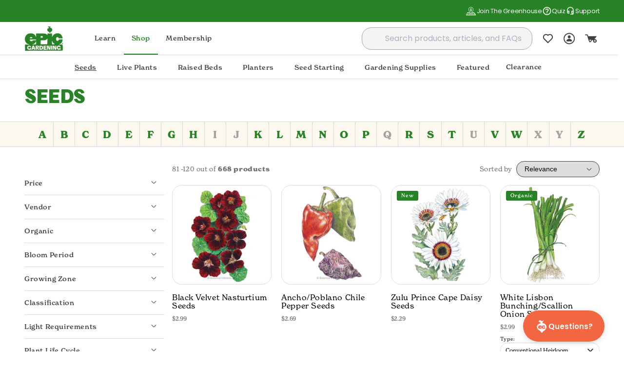

--- FILE ---
content_type: text/css
request_url: https://shop.epicgardening.com/cdn/shop/t/101/assets/custom.css?v=184402880533828806391768411781
body_size: 4603
content:
@import"https://fonts.googleapis.com/css2?family=Poppins:wght@300;400;500;600;700&display=swap";html,body{overflow-x:hidden}html:has(body.overflow-hidden),html:has(body.overflow-hidden-mobile),html:has(body.overflow-hidden-tablet),html:has(body.overflow-hidden-desktop){overflow:hidden}@media screen and (min-width: 990px){.header--middle-left{grid-template-columns:auto 1fr auto}.header__inline-menu{text-align:center}}.header__menu-item span{font-family:var(--font-body-family);font-weight:500}.loox-rating[data-id="7425740243140"]+.price{display:none}.product-grid-container .collection:after{content:"";clear:both;display:table}.header__menu-item,.header__menu-item:hover{color:var(--brand-branch-1-stem-green, #4ea862)}summary.header__menu-item a{font-weight:700;text-decoration:none;color:var(--brand-branch-1-stem-green, #4ea862)}summary.header__menu-item a:hover,summary.header__menu-item a.header__active-menu-item{text-decoration:underline}summary.menu-drawer__menu-item a{text-decoration:none;color:rgb(var(--color-foreground))}summary.menu-drawer__menu-item a:hover,summary.menu-drawer__menu-item a.header__active-menu-item{text-decoration:underline}.menu-drawer-container a.menu-drawer__menu-item:hover{text-decoration:underline}.rebuy-cart__flyout-note-toggle-input{width:auto!important;-webkit-appearance:auto!important;appearance:auto!important;margin-right:0!important}.rebuy-cart__flyout-note{margin-top:1rem!important}.wishlist-menu{display:flex;align-items:center;justify-content:center;padding:0 10px;position:relative}.wishlist-menu svg{width:24px;height:24px}.wishlist-menu .topbadge{position:absolute;top:5px;right:0;width:18px!important;height:18px!important;display:flex;padding:0!important;align-items:center;justify-content:center;border-radius:100%}.store-finder-menu{display:flex;align-items:center;justify-content:center;padding:0 8px}@media screen and (max-width: 749px){.store-finder-menu{display:none}}#gf-products{gap:0}#gf-products .spf-product-card{height:100%;padding-bottom:0;margin-bottom:0;display:flex;flex-direction:column}#gf-products .spf-product-card .card__badge{position:absolute;left:5px;padding:0 6px;z-index:9;top:5px;border-radius:2px;-webkit-clip-path:url(#svgPath);clip-path:url(#svgPath)}#gf-products .spf-product-card .card__badge.new-badge+.online-exclusive{top:38px;background:#565d5c}#gf-products .spf-product-card .card__badge span{font-size:13px}#gf-products .spf-product-card .spf-product-card__price{font-weight:700}#gf-products .spf-product-card .spf-product__info{flex-grow:1;display:flex;flex-direction:column}#gf-products .spf-product-card .spf-product__info .spf-product__form{margin-top:auto;padding-top:5px}#gf-products .globo-product-card{flex:25%;width:25%;max-width:25%;padding:0 10px;margin-bottom:3rem}@media (max-width: 900px){#gf-products .globo-product-card{flex:50%;width:50%;max-width:50%}}@media (max-width: 379px){#gf-products .globo-product-card{flex:50%;width:50%;max-width:50%}}#gf-products .globo-product-card .spf-product__swatchs{margin-top:10px}#gf-products .globo-product-card .spf-product__swatchs:not(.is_color){display:flex;flex-direction:column;background:#fff}#gf-products .globo-product-card .spf-product__swatchs:not(.is_color) .spf-product__swatch{display:none}#gf-products .globo-product-card .spf-product__swatchs:not(.is_color) .spf-product__swatch span.spf-product__swatch-inner{display:flex;align-items:center}#gf-products .globo-product-card .spf-product__swatchs:not(.is_color) .spf-product__swatch span.spf-product__swatch-text{line-height:1.35;min-height:auto;padding:4px 7px}#gf-products .globo-product-card .spf-product__swatchs:not(.is_color) .spf-product__swatch.is-selected{display:block}#gf-products .globo-product-card .spf-product__swatchs:not(.is_color) .spf-product__swatch.is-selected:after{content:"";background-image:url('data:image/svg+xml,<svg xmlns="http://www.w3.org/2000/svg" width="800px" height="800px" viewBox="0 0 24 24" fill="none"><path d="M6.1018 8C5.02785 8 4.45387 9.2649 5.16108 10.0731L10.6829 16.3838C11.3801 17.1806 12.6197 17.1806 13.3169 16.3838L18.8388 10.0731C19.5459 9.2649 18.972 8 17.898 8H6.1018Z" fill="%23212121"/></svg>');width:20px;height:20px;display:block;position:absolute;right:3px;top:50%;background-size:contain;transform:translateY(-50%)}#gf-products .globo-product-card .spf-product__swatchs:not(.is_color) .spf-product__swatch.is-selected:first-of-type:last-of-type{cursor:initial}#gf-products .globo-product-card .spf-product__swatchs:not(.is_color) .spf-product__swatch.is-selected:first-of-type:last-of-type:after{display:none}#gf-products .globo-product-card .spf-product__swatchs:not(.is_color).open .spf-product__swatch{display:block}#gf-products .globo-product-card .spf-product__swatchs:not(.is_color).open .spf-product__swatch.is-selected:after{display:none}#gf-products .spf-product-card__price-wrapper{padding-bottom:5px}.product-card-button{display:flex;align-items:center;justify-content:center;background:#fff;width:100%;color:#4ea862;border:1px solid #4ea862;font-weight:600;padding:3px 10px;-webkit-appearance:none;appearance:none;text-decoration:none;cursor:pointer;margin-top:auto;font-size:14px;letter-spacing:.06rem;line-height:calc(1 + .8 / var(--font-body-scale));font-family:var(--font-body-family);font-style:var(--font-body-style);border-radius:6px}.product-card-button:hover{font-style:italic}.spf-soldout .product-card-button{border:1px solid #989898;background:#989898;color:#fff}.rebuy-widget .rebuy-product-block .rebuy-product-info .rebuy-product-title.clickable,.rebuy-recommended-products .rebuy-product-block .rebuy-product-info .rebuy-product-title.clickable{line-height:1.5;font-size:14px}.rebuy-cart__flyout-footer .rebuy-cart__flyout-subtotal{margin-bottom:20px}.rebuy-cart__checkout-button.rebuy-button{height:44px;font-size:18px}.rebuy-cart__checkout-button.rebuy-button span{display:flex;align-items:center;justify-content:center;gap:5px}.rebuy-cart__flyout-recommendations .rebuy-widget .primary-title{margin-top:0!important}#rebuy-widget-88699 .flickity-prev-next-button{top:25%!important;color:inherit!important;background:inherit!important}.rebuy-widget .rebuy-product-block .rebuy-product-media img,.rebuy-recommended-products .rebuy-product-block .rebuy-product-media img{max-height:150px!important}.rebuy-widget select.rebuy-select{border-radius:12px!important;font-size:13px!important}.collection-list-title{margin:0}.section-collection-list .title-wrapper-with-link{margin-bottom:48px}.section-collection-list .link{font-size:18px;font-style:normal;font-weight:500;line-height:18px;letter-spacing:-.36px;text-decoration:none}.section-collection-list .card .icon-wrap{display:none}.section-collection-list .card--standard>.card__content{background:#288326;color:#fff;padding:25px;text-align:center;border-radius:0 0 20px 20px;margin-top:-14px;z-index:2}.section-collection-list .full-unstyled-link{color:#fff;font-size:20px;font-style:normal;font-weight:700;line-height:27px}.section-collection-list .card__caption{font-size:14px;font-style:normal;font-weight:400;line-height:18.9px;letter-spacing:-.28px;display:block;margin-top:10px}.section-collection-list .card--standard>.card__content .card__caption{display:block}.card__caption--button a{color:#fff;text-decoration:none;position:relative;margin-top:10px;display:block;font-size:14px;font-style:normal;font-weight:500;line-height:14px;letter-spacing:-.28px}.card__caption--button a:after{content:"";background:url(/cdn/shop/files/Vector_4_7657a077-8a88-41e2-abd8-6f589b021af8.png?v=1715010846) no-repeat;background-size:contain;width:100%;max-width:90px;height:4px;position:absolute;left:0;right:0;margin:0 auto;bottom:-9px}@media screen and (min-width: 750px){.section-collection-list .grid{display:grid}}.section-collection-list .grid{column-gap:54px}@media (max-width: 749px){.section-collection-list .grid{gap:24px}}.section-collection-list .grid .grid__item{width:100%;max-width:100%}@media screen and (max-width: 379px){#gf-products .globo-product-card{flex:50%;width:50%;max-width:100%}}.header__icon--account svg{width:24px}.icon-search{color:#288326}.section-header .header__menu-item,.section-header .header__menu-item:hover,.section-header .header__active-menu-item,.section-header .menu-drawer__account{color:#3e433c}.section-header .header__menu-item:hover span{text-decoration:none}.list-menu--inline{height:100%}.list-menu--inline>li{height:100%;display:flex;align-items:stretch}.list-menu--inline>li details{height:100%}.list-menu--inline>li details summary{height:100%;position:relative;top:1px}.section-header details[open]>.header__menu-item{text-decoration:none;border-bottom:2px solid #288326;color:#288326}.mega-menu[open] .mega-menu__content{border-top:0}.section-header .header__menu-item:hover{color:#288326;border-bottom:1px solid #288326}@media only screen and (max-width: 750px){.section-header .menu-drawer__inner-container .menu-drawer__utility-links{position:fixed;bottom:0;left:0;width:100%}.section-header .menu-drawer__inner-container .menu-drawer__navigation{padding-bottom:155px}.section-header .menu-drawer__inner-container.has-account-enabled .menu-drawer__navigation{padding-bottom:255px}}@media only screen and (min-width: 990px) and (max-width: 1400px){.mega-menu .mega-menu-layout--compact{grid-template-columns:1fr 250px}.mega-menu .mega-menu-content__tabs-layout{grid-template-columns:250px 1fr 250px}.mega-menu .mega-menu-layout--compact .mega-menu__list{gap:1.8rem 2rem;padding-right:2rem}.mega-menu .header-drawer__featured-collection{height:150px;width:250px;padding-left:5px}.header-wrapper .header__inline-menu .list-menu--inline{flex-wrap:wrap}}div.gl-card-title a{color:#333;font-size:15px;font-family:Poppins,sans-serif;font-weight:500;font-style:normal;text-transform:none;letter-spacing:normal}.gl-fullscreen-layer .gl-card-content{text-align:left!important}.cart__footer .picky-widget{display:none}.countdown-sale{color:#f26641;background-color:#fff8be}.card__content .loox-rating .loox-rating-content{align-items:initial}.selected-value{color:#216d20;leading-trim:both;text-edge:cap;font-style:italic;font-weight:400;line-height:100%;letter-spacing:-.28px}.product-card-wrapper product-form card-quantity-input:after{border:none}.product-card-wrapper product-form card-quantity-input:before{border:1px solid #d9d9d9}.atc-button-flex-state{padding:10px 0;height:34px;display:flex;justify-content:center;align-items:center}#shopify-section-sections--16218613448900__header #HeaderMenu-last-chance{color:#a30f41!important}.appstle_manageSubBtn,.collection-black-friday-cyber-monday .collection-hero__title-container,.collection-cm-bed-bundles .collection-hero__title-container{display:none!important}.collection-black-friday-cyber-monday .static-collection-image,.collection-cm-bed-bundles .static-collection-image{margin-top:20px!important}.collection-clearance .ais-hit[data-handle="15-short-birdies-medium-bundle"],.template-page-gift-guide .card-variant-picker,.template-page-gift-guide .loox-rating,.appstle-discount-banner{display:none!important}.orange-txt .orange-txt strong,.orange-txt *{color:#f26641d9!important}.appstle_tooltip_wrappe,.appstle_widget_title,.template-product-membership .product-form__input.product-form__quantity,.template-product-membership .shopify-payment-button,.template-product-membership #smartwishlist{display:none!important}.template-product-membership .product__text.inline-richtext{margin-bottom:1rem!important;font-family:new-spirit!important}#appstle_membership_widget0 .appstle_membership_wrapper{border:2px solid #288326!important;color:#288326!important;border-radius:12px;margin-bottom:20px;margin-top:0;background:transparent!important}.appstle_membership_image{padding:10px;background:transparent!important;margin-right:10px;border-radius:50%;width:40px!important;height:47px!important;box-shadow:none!important}.template-product-membership .product__accordion.accordion.quick-add-hidden h4{text-transform:uppercase!important;margin-bottom:0!important}.template-product-membership .accordion{border-bottom:0!important}.template-product-membership .product .accordion__content ul li,.template-product-membership .product .accordion__content p{font-size:15px!important}.appstle_widget.appstle_member_widget{display:none!important}.appstle_subscribe_save_text{text-transform:uppercase;font-weight:700;font-family:Original Sans}.template-product-membership .product__accordion *,.template-product-membership .product__text{color:#000}.cart-drawer__membership-upsell{display:flex;gap:8px;background:#e0ede0;border-radius:12px;padding:16px;justify-content:space-between}.membership-content .membership-text h3{margin:0;color:#f26641;font-size:16px;font-family:new-spirit;font-weight:600}.membership-content .membership-text p{margin:0;font-size:12px;color:#000;line-height:normal;max-width:48ch}#membershipCheckbox{height:25px;width:25px}.membership-checkbox-wrapper{margin:0}.membership-checkbox{position:absolute;opacity:0;cursor:pointer}.membership-checkbox-label{display:flex;align-items:center;cursor:pointer;-webkit-user-select:none;user-select:none;border:0;border-radius:8px;transition:all .2s ease;height:25px;width:25px}.membership-checkbox-label:hover{border-color:#00765e;background-color:#f8f8f8}.checkbox-custom{width:24px;height:24px;border:1px solid #00765E;border-radius:4px;margin-right:12px;position:relative;transition:all .2s ease;flex-shrink:0;background-color:#fff}.membership-checkbox:checked+.membership-checkbox-label .checkbox-custom{background-color:#00765e;border-color:#00765e}.membership-checkbox:checked+.membership-checkbox-label .checkbox-custom:after{content:"";position:absolute;left:7px;top:3px;width:6px;height:12px;border:solid white;border-width:0 2px 2px 0;transform:rotate(45deg)}.membership-checkbox:disabled+.membership-checkbox-label{opacity:.6;cursor:not-allowed}.checkbox-text{font-weight:500;color:#00765e}.potential-savings{font-weight:600;margin:4px 0;font-size:.95em}.membership-benefits{font-size:.9em;color:#000;margin-top:4px}.cart-drawer__membership-promo{background:#dbe9d0;color:#00765e;border-radius:16px;padding:24px;margin-bottom:24px}.membership-promo__title{font-size:18px;font-weight:700;margin:0 0 4px;line-height:1.2;color:#00765e!important}.membership-promo__subtitle{font-size:12px;margin:0;color:#f16541}.membership-promo__subtitle.pricing{font-size:14px}.membership-promo__benefits{font-size:12px;margin:0 0 12px;column-count:2}.membership-promo__benefits li p{margin:0!important}.membership-promo__pricing{font-size:14px;color:#666;margin:0}.membership-promo__benefits h3{font-size:16px;font-weight:700;margin:0 0 12px;display:flex;align-items:center;gap:6px}.info-icon{display:inline-block;width:18px;height:18px;line-height:18px;text-align:center;font-size:12px}.benefits-list{list-style:none;padding:0;margin:0 0 20px}.benefits-list li{padding:8px 0;font-size:15px;font-weight:500}.membership-promo__comparison{margin:20px 0}.comparison-table{display:grid;grid-template-columns:1fr 1fr;gap:12px}.comparison-column{border:1px solid #ddd;border-radius:6px;overflow:hidden}.comparison-column--insiders{border:2px solid #000}.column-header{background:#f5f5f5;padding:12px;font-weight:700;text-align:center;font-size:14px}.comparison-column--insiders .column-header{background:#000;color:#fff}.price-row,.credit-row,.shipping-row{padding:12px;text-align:center;border-bottom:1px solid #e5e5e5;font-weight:600}.comparison-column>div:last-child{border-bottom:none}.membership-promo__cta{display:block;width:100%;background:#f16541;font-family:new-spirit;color:#fff;text-align:center;padding:12px 20px;padding-top:1.2rem!important;border-radius:6px;text-decoration:none;font-weight:700;font-size:14px;margin:14px 0;transition:background .3s ease}.membership-promo__disclaimer{font-size:8px;color:#666;line-height:1.5;margin:0}.membership-promo__disclaimer a{color:#000;text-decoration:underline}@media screen and (max-width: 768px){.cart-drawer__membership-promo{padding:16px}.membership-promo__title{font-size:24px}.comparison-table{gap:8px}.price-row,.credit-row,.shipping-row{font-size:14px;padding:10px 8px}}.membership-promo__benefits{list-style:none;padding:0;margin:16px 0}.membership-promo__benefits li{display:flex;align-items:center;gap:12px;padding:8px 0}.membership-promo__benefits li svg{flex-shrink:0;color:#00765e;width:20px;height:20px}.membership-promo__benefits li p{margin:0;font-size:14px;line-height:1.4}.member-subtotal{display:flex;flex-direction:column;color:#f16541;text-align:right}.member-subtotal span{margin:0;line-height:normal}.member-price-subtotal{font-size:14px}.potentialSavings{font-weight:700}.member-upsell-flex{display:flex;gap:8px}.cart-drawer__membership-upsell{position:relative;overflow:hidden}.cart-drawer__membership-upsell:before{content:"";position:absolute;left:-30px;bottom:0;width:90px;height:90px;background-image:url("data:image/svg+xml,%3Csvg width='37' height='37' viewBox='0 0 37 37' fill='none' xmlns='http://www.w3.org/2000/svg'%3E%3Cg clip-path='url(%23clip0_447_434)'%3E%3Cpath d='M0 20.1043C0.441302 18.7103 1.47807 17.632 2.99661 17.5026C4.06904 17.4119 7.52333 17.3713 8.457 17.6117C9.48414 17.8762 10.8398 19.1794 10.8398 20.2848V21.9809H26.1602V25.3017H10.8398V26.9978C10.8398 28.1032 9.48318 29.4054 8.457 29.6709C7.52237 29.9122 4.07 29.8707 2.99661 29.78C1.48964 29.6525 0.431667 28.5646 0 27.1784V20.1033L0 20.1043ZM8.35776 19.9846C8.2007 19.8282 7.84612 19.6949 7.62354 19.6708C6.60604 19.5598 4.31859 19.5752 3.28471 19.6679C2.6401 19.7258 2.2518 20.0714 2.16701 20.7173C2.29419 22.5794 1.99839 24.6597 2.16411 26.4958C2.22096 27.1282 2.56977 27.5413 3.21438 27.6118C4.23187 27.7228 6.52029 27.7074 7.5532 27.6147C8.19781 27.5568 8.58612 27.2112 8.67091 26.5654C8.54372 24.7032 8.83953 22.6229 8.6738 20.7868C8.65068 20.5261 8.54372 20.1709 8.3568 19.9846H8.35776Z' fill='%2300765E'/%3E%3Cpath d='M26.1602 27.468V29.67C26.1602 29.7018 25.8933 30.1613 25.8364 30.2135C25.4134 30.6064 24.7486 30.588 24.3275 30.2019C24.2533 30.1334 23.9922 29.7183 23.9922 29.6709V27.469H26.1602V27.468Z' fill='%2300765E'/%3E%3Cpath d='M37.0002 18.7327V34.3984C36.8085 34.6919 36.743 35.0606 36.5686 35.3753C36.0637 36.2837 35.0934 36.8668 34.0643 36.9894L16.2205 37.001C14.8629 37.0193 13.1516 35.5153 13.1516 34.1464V27.4691H21.8235V29.8149C21.8235 30.4047 22.4315 31.4058 22.8699 31.8016C24.9223 33.657 28.1154 32.3094 28.3303 29.6006C28.5509 26.8155 28.1578 23.7467 28.3303 20.9317C28.416 20.5929 27.8591 19.8882 27.5681 19.8882H13.1516C12.958 17.916 14.2009 16.217 16.2205 16.0596C22.3486 16.1339 28.5066 15.9225 34.6184 16.1668C35.871 16.5336 36.6553 17.5057 37.0002 18.7327Z' fill='%2300765E'/%3E%3Cpath d='M25.9437 0.0347016C29 0.316584 31.8357 2.47221 33.0382 5.25629C34.2128 7.97568 33.5961 11.0175 33.7484 13.8962H29.4124V8.22957C29.4124 7.62623 28.8545 6.47167 28.471 5.99285C26.014 2.92786 21.0566 4.48304 20.7415 8.37438C20.6914 8.99703 20.8196 9.49611 20.6162 10.1255C19.9138 12.2966 16.6397 11.9568 16.4056 9.59941C15.9479 4.99758 19.4407 0.551165 24.0648 0.0347016C24.5215 -0.016462 25.4792 -0.00777384 25.9437 0.0347016Z' fill='%2300765E'/%3E%3C/g%3E%3Cdefs%3E%3CclipPath id='clip0_447_434'%3E%3Crect width='37' height='37' fill='white'/%3E%3C/clipPath%3E%3C/defs%3E%3C/svg%3E");background-size:contain;background-repeat:no-repeat;background-position:left top;opacity:.15;z-index:0;pointer-events:none;transform:rotate(30deg)}.member-upsell-flex,.membership-savings{position:relative;z-index:1}.member-pricing{display:flex;gap:2px}.member-pricing .original-price{text-decoration:line-through;color:#999}.member-pricing .member-price{font-size:14px}.cc-revoke.cc-bottom{left:auto!important;right:25px!important;bottom:calc(15px + env(safe-area-inset-bottom) + var(--eg-cookie-icon-offset, 140px))!important;z-index:2147483646!important}.rp-micro-app-dummy-icon-container{translate:0 calc(0px - (15px + env(safe-area-inset-bottom) + var(--eg-richpanel-icon-offset, 50px)))!important}.seed-starting-collection-list .swiper-wrapper{align-items:stretch}.seed-starting-collection-list .swiper-slide{height:auto;display:flex}.seed-starting-collection-list .swiper-slide>.product-card-wrapper{width:100%;display:flex;flex-direction:column}.seed-starting-collection-list .swiper-slide .card-wrapper,.seed-starting-collection-list .swiper-slide .card--standard{height:100%;display:flex;flex-direction:column}.seed-starting-collection-list .swiper-slide .card--standard>.card__content{flex-grow:1;display:flex;flex-direction:column}.seed-starting-collection-list .swiper-slide .card__information,.seed-starting-collection-list .swiper-slide .card-variant-picker{flex-grow:1;display:flex;flex-direction:column}.seed-starting-collection-list .swiper-slide .quick-add{margin-top:auto}.seed-starting-table__cell{box-sizing:border-box}.seed-starting-table__table-wrapper--mobile .container-title p{margin:10px 0}.template-page-membership .top-bar{display:none!important}@media (max-width: 991px){.top-bar{display:none!important}}@media (min-width: 992px){.top-bar .page-width{justify-content:flex-end!important}}.live-goods-container a.mega-menu-tabs-layout__category-title{font-weight:400!important}.template-product-freegift .pdp-sticky-selector.shown,.template-product-membership .pdp-sticky-selector.shown{display:none!important}.pdp-sticky-selector{z-index:2147483636!important}.upsell-container{display:none!important}
/*# sourceMappingURL=/cdn/shop/t/101/assets/custom.css.map?v=184402880533828806391768411781 */


--- FILE ---
content_type: text/css
request_url: https://shop.epicgardening.com/cdn/shop/t/101/assets/branding.css?v=76044146273736607251745520993
body_size: 76
content:
h1,h2,h3,h4,h5,h6{font-weight:400;line-height:120%}h1,h2{letter-spacing:-.78px;text-transform:uppercase}.image-clipped{-webkit-mask-image:url(frame-alt.svg);mask-image:url(frame-alt.svg);-webkit-mask-repeat:no-repeat;mask-repeat:no-repeat}@media (min-width: 750px){.left-clipped-desktop{-webkit-mask-image:url(left-clipped.svg);mask-image:url(left-clipped.svg);-webkit-mask-repeat:no-repeat;mask-repeat:no-repeat;-webkit-mask-size:100% 100%;mask-size:100% 100%}.right-clipped-desktop{-webkit-mask-image:url(right-clipped.svg);mask-image:url(right-clipped.svg);-webkit-mask-repeat:no-repeat;mask-repeat:no-repeat;-webkit-mask-size:100% 100%;mask-size:100% 100%}}@media (max-width: 749px){.bottom-clipped-mobile{-webkit-mask-image:url(bottom-clipped.svg);mask-image:url(bottom-clipped.svg);-webkit-mask-repeat:no-repeat;mask-repeat:no-repeat;-webkit-mask-size:100% 100%;mask-size:100% 100%}}.box-clipped{-webkit-mask-image:url(frame-alt.svg);mask-image:url(frame-alt.svg);-webkit-mask-repeat:no-repeat;mask-repeat:no-repeat}.box-clipped-new{-webkit-mask-image:url(card-clipped.svg);mask-image:url(card-clipped.svg);-webkit-mask-repeat:no-repeat;mask-repeat:no-repeat;-webkit-mask-size:100% 100%;mask-size:100% 100%}img.spf-product-card__image{-webkit-mask-image:url(frame-alt.svg);mask-image:url(frame-alt.svg);-webkit-mask-repeat:no-repeat;mask-repeat:no-repeat}.product__media img{-webkit-mask-image:url(frame-alt.svg);mask-image:url(frame-alt.svg);-webkit-mask-repeat:no-repeat;mask-repeat:no-repeat}.slideshow__text .h1{color:#fff8be}#cart-icon-bubble svg{width:24px;height:24px}.header__icon--account svg{width:24px;height:24px}.banner__box,.banner{-webkit-mask-image:url(frame-alt.svg);mask-image:url(frame-alt.svg);-webkit-mask-repeat:no-repeat;mask-repeat:no-repeat}.spf-product__label{-webkit-mask-image:url(frame-alt.svg);mask-image:url(frame-alt.svg);-webkit-mask-repeat:no-repeat;mask-repeat:no-repeat}.button{padding-top:1rem;padding-bottom:1rem;text-wrap:unset;text-wrap:pretty;font-size:1.4rem;font-style:normal;font-weight:500;line-height:100%;letter-spacing:-.28px;border:3px solid transparent}.button:hover{background:#fff;color:rgba(var(--color-button));border-color:rgba(var(--color-button))}.button,.shopify-payment-button__button{transition:all .2s ease-in-out;-webkit-mask-image:url(button-mask.svg);mask-image:url(button-mask.svg);-webkit-mask-repeat:no-repeat;mask-repeat:no-repeat;-webkit-mask-size:100% 100%;mask-size:100% 100%}:is(.button,.shopify-payment-button__button):after,:is(.button,.shopify-payment-button__button):before{display:none}.button--secondary{background-color:#fff;border-color:rgb(var(--color-button-text))}.button--secondary:hover{background:rgb(var(--color-button-text));color:rgba(var(--color-button));border-color:rgba(var(--color-button-text))}.oos{opacity:.5;background:#011c31}.globo-product-card .button{margin-top:auto}@media (max-width: 750px){.banner .banner__box{background:#ffffffb3!important;width:100%;height:100%}}.quick-add__submit{border-color:rgb(var(--color-button-text));background-color:#fff8be}.quick-add__submit:hover{background:#fff269;border-color:#216d20;color:rgba(var(--color-button-text))}.footer__blocks-wrapper{justify-content:space-between;column-gap:5.6rem;flex-wrap:nowrap}.footer__blocks-wrapper .footer-block{width:auto;max-width:none}.footer__blocks-wrapper .list-social{justify-content:flex-start;margin-top:2rem!important;gap:20px}.footer__blocks-wrapper .list-social .list-social__link{padding:0}.footer__blocks-wrapper .footer-logo{margin-top:5rem}.footer__copyright{display:flex;align-items:center;justify-content:space-between;margin-bottom:2rem}@media (max-width: 749px){.footer__copyright{flex-wrap:wrap;gap:3rem}}.footer__copyright .policies{list-style:none;gap:4rem;display:flex}@media (max-width: 749px){.footer__copyright .policies{flex-wrap:wrap;gap:0;column-gap:1rem}}.footer__copyright .policies li:before{display:none}.rte .klaviyo-form img{margin-bottom:0!important}.rte .klaviyo-form h1{line-height:1.15!important}
/*# sourceMappingURL=/cdn/shop/t/101/assets/branding.css.map?v=76044146273736607251745520993 */


--- FILE ---
content_type: text/css
request_url: https://shop.epicgardening.com/cdn/shop/t/101/assets/bf-countdown-timer.css?v=61129645706452342821764082122
body_size: -372
content:
.countdown-section{padding:10px 0}.countdown-section .title{padding:0;margin:0 0 5px;font-size:22px;text-align:center;line-height:110%}.countdown-section .interval{display:flex;flex-direction:row;justify-content:center;gap:20px}.countdown-section .interval .cell{display:flex;flex-direction:column;align-items:center}@media screen and (min-width: 750px){.countdown-section{padding:10px 0}.countdown-section .title{font-size:36px;margin-bottom:10px}.countdown-section .interval{gap:40px}}.announcement-bar__message.countdown-message *{font-weight:400!important}.announcement-bar__message.countdown-message .countdown-unit{gap:0px!important}.countdown-cta{background:#f26641!important}@media (max-width: 490px){.top-bar{height:65px!important}}
/*# sourceMappingURL=/cdn/shop/t/101/assets/bf-countdown-timer.css.map?v=61129645706452342821764082122 */


--- FILE ---
content_type: text/css
request_url: https://shop.epicgardening.com/cdn/shop/t/101/assets/component-card.css?v=37907169452460544851763651718
body_size: 1754
content:
.card-wrapper{color:inherit;height:100%;position:relative;text-decoration:none}.card-wrapper .timesact-preorder-description{display:none}.card{text-decoration:none;text-align:var(--text-alignment)}.card:not(.ratio){display:flex;flex-direction:column;height:100%}.card.card--horizontal{--text-alignment: left;--image-padding: 0rem;flex-direction:row;align-items:flex-start;gap:1.5rem}.card--horizontal.ratio:before{padding-bottom:0}.card--card.card--horizontal{padding:1.2rem}.card--card.card--horizontal.card--text{column-gap:0}.card--card{height:100%;-webkit-mask-image:url(card-clipped.svg);mask-image:url(card-clipped.svg);-webkit-mask-repeat:no-repeat;mask-repeat:no-repeat;-webkit-mask-size:100% 100%;mask-size:100% 100%}.card--card,.card--standard .card__inner{position:relative;box-sizing:border-box;border-radius:var(--border-radius);border:var(--border-width) solid rgba(var(--color-foreground),var(--border-opacity))}.card--card:after,.card--standard .card__inner:after{content:"";position:absolute;z-index:-1;width:calc(var(--border-width) * 2 + 100%);height:calc(var(--border-width) * 2 + 100%);top:calc(var(--border-width) * -1);left:calc(var(--border-width) * -1);border-radius:var(--border-radius);box-shadow:var(--shadow-horizontal-offset) var(--shadow-vertical-offset) var(--shadow-blur-radius) rgba(var(--color-shadow),var(--shadow-opacity))}#featured-b .card .card__inner .card__media,#featured-b .card__inner.gradient{aspect-ratio:2 / 1.2}#featured-b .ratio:before{padding-bottom:0}.card--card.gradient,.card__inner.gradient{transform:perspective(0)}.card__inner.color-background-1{background:transparent}.card .card__inner .card__media{overflow:hidden;z-index:0;border-radius:calc(var(--border-radius) - var(--border-width) - var(--image-padding));border:1px solid #D9D9D9}.card--card .card__inner .card__media{border-bottom-right-radius:0;border-bottom-left-radius:0}.card--standard.card--text{background-color:transparent}.card-information{text-align:var(--text-alignment)}.card__media,.card .media{bottom:0;position:absolute;top:0}.card .media{width:100%}.card__media{margin:var(--image-padding);width:calc(100% - 2 * var(--image-padding))}.card--standard .card__media{margin:var(--image-padding)}.card__inner{width:100%}.card--media .card__inner .card__content{position:relative;padding:calc(var(--image-padding) + 1rem);text-decoration:none}.card__content{display:grid;grid-template-rows:minmax(0,1fr) max-content minmax(0,1fr);padding:1rem;width:100%;flex-grow:1}.card__content--auto-margins{grid-template-rows:minmax(0,auto) max-content minmax(0,auto)}.card__information{grid-row-start:2;padding:1.3rem 1rem}.card:not(.ratio)>.card__content{grid-template-rows:max-content minmax(0,1fr) max-content auto}.card-information .card__information-volume-pricing-note{margin-top:.6rem;line-height:calc(.5 + .4 / var(--font-body-scale));color:rgba(var(--color-foreground),.75)}@media screen and (min-width: 750px){.card__information{padding-bottom:1.7rem;padding-top:1rem}}.card__badge{align-self:flex-end;grid-row-start:3;justify-self:flex-start;flex-direction:column;display:flex;gap:5px}.card__badge .badge{background-color:#288326;color:#fff;padding:4px 8px;font-size:10px;font-style:normal;font-weight:500}.card__badge .badge.color-grey{background-color:#727272;color:#fff}.card__badge.top{align-self:flex-start;grid-row-start:1}.card__badge.right{justify-self:flex-end}.card:not(.card--horizontal)>.card__content>.card__badge{margin:1.3rem}.card__media .media img{height:100%;object-fit:cover;object-position:center center;width:100%}.card__inner:not(.ratio)>.card__content{height:100%}.card__heading{margin-top:0;margin-bottom:0}.card__heading:last-child{margin-bottom:0}.card--horizontal .card__heading,.card--horizontal .price__container .price-item,.card--horizontal__quick-add{font-size:calc(var(--font-heading-scale) * 1.2rem)}.card--horizontal .card-information>*:not(.visually-hidden:first-child)+*:not(.rating):not(.card__information-volume-pricing-note){margin-top:0}.card--horizontal__quick-add:before{box-shadow:none}@media only screen and (min-width: 750px){.card--horizontal .card__heading,.card--horizontal .price__container .price-item,.card--horizontal__quick-add{font-size:calc(var(--font-heading-scale) * 1.3rem)}}.card--card.card--media>.card__content{margin-top:calc(0rem - var(--image-padding))}.card--standard.card--text a:after,.card--card .card__heading a:after{bottom:calc(var(--border-width) * -1);left:calc(var(--border-width) * -1);right:calc(var(--border-width) * -1);top:calc(var(--border-width) * -1)}.card__heading a:after{bottom:0;left:0;position:absolute;right:0;top:0;z-index:1}.card__heading a:after{outline-offset:.3rem}.card__heading a:focus:after{box-shadow:0 0 0 .3rem rgb(var(--color-background)),0 0 .5rem .4rem rgba(var(--color-foreground),.3);outline:.2rem solid rgba(var(--color-foreground),.5)}.card__heading a:focus-visible:after{box-shadow:0 0 0 .3rem rgb(var(--color-background)),0 0 .5rem .4rem rgba(var(--color-foreground),.3);outline:.2rem solid rgba(var(--color-foreground),.5)}.card__heading a:focus:not(:focus-visible):after{box-shadow:none;outline:0}.card__heading a:focus{box-shadow:none;outline:0}@media screen and (min-width: 990px){.card .media.media--hover-effect>img:only-child,.card-wrapper .media.media--hover-effect>img:only-child{transition:transform var(--duration-long) ease}.card:hover .media.media--hover-effect>img:first-child:only-child,.card-wrapper:hover .media.media--hover-effect>img:first-child:only-child{transform:scale(1.03)}.card-wrapper:hover .media.media--hover-effect>img:first-child:not(:only-child){opacity:0}.card-wrapper:hover .media.media--hover-effect>img+img{opacity:1;transition:transform var(--duration-long) ease;transform:scale(1.03)}.underline-links-hover:hover a{text-decoration:underline;text-underline-offset:.3rem}}.card--standard.card--media .card__inner .card__information,.card--standard.card--text:not(.card--horizontal)>.card__content .card__heading:not(.card__heading--placeholder),.card--standard:not(.card--horizontal)>.card__content .card__badge,.card--standard.card--text.article-card>.card__content .card__information,.card--standard>.card__content .card__caption{display:none}.card--standard:not(.card--horizontal) .placeholder-svg{height:auto;width:100%}.card--standard>.card__content{padding:0}.card--standard>.card__content .card__information{padding-left:0;padding-right:0}.card--card.card--media .card__inner .card__information,.card--card.card--text .card__inner,.card--card.card--media>.card__content .card__badge{display:none}.card--horizontal .card__badge,.card--horizontal.card--text .card__inner{display:none}.card--extend-height{height:100%}.card--extend-height.card--standard.card--text,.card--extend-height.card--media{display:flex;flex-direction:column}.card--extend-height.card--standard.card--text .card__inner,.card--extend-height.card--media .card__inner{flex-grow:1}.card .icon-wrap{margin-left:.8rem;white-space:nowrap;transition:transform var(--duration-short) ease;overflow:hidden}.card-information>*+*{margin-top:.5rem}.card-information{width:100%}.card-information>*{line-height:calc(1 + .4 / var(--font-body-scale));color:rgb(var(--color-foreground))}.card-information>.price{color:rgb(var(--color-foreground))}.card--horizontal .card-information>.price{color:rgba(var(--color-foreground),.75)}.card-information>.rating{margin-top:.4rem}.card-information>*:not(.visually-hidden:first-child)+*:not(.rating):not(.card__information-volume-pricing-note){margin-top:.7rem}.card-information .caption{letter-spacing:.07rem}.card-article-info{margin-top:1rem}.card--shape .card__content{padding-top:0}.card--shape.card--standard:not(.card--text) .card__inner{border:0;background-color:transparent;filter:drop-shadow(var(--shadow-horizontal-offset) var(--shadow-vertical-offset) var(--shadow-blur-radius) rgba(var(--color-shadow),var(--shadow-opacity)))}.card--shape.card--standard:not(.card--text) .card__inner:after{display:none}.grid__item:nth-child(2n) .shape--blob{clip-path:polygon(var(--shape--blob-2))}.grid__item:nth-child(3n) .shape--blob{clip-path:polygon(var(--shape--blob-3))}.grid__item:nth-child(4n) .shape--blob{clip-path:polygon(var(--shape--blob-4))}.grid__item:nth-child(5n) .shape--blob{clip-path:polygon(var(--shape--blob-5))}.grid__item:nth-child(7n) .shape--blob{clip-path:polygon(var(--shape--blob-6))}.grid__item:nth-child(8n) .shape--blob{clip-path:polygon(var(--shape--blob-1))}@media (prefers-reduced-motion: no-preference){.product-card-wrapper .shape--round{transition:clip-path var(--duration-long) ease}.product-card-wrapper:hover .shape--round{clip-path:ellipse(47% 47% at 50% 50%)}.product-card-wrapper .shape--blob{transition:clip-path var(--duration-long) ease-in-out}.product-card-wrapper:hover .shape--blob{clip-path:polygon(var(--shape--blob-5))}.grid__item:nth-child(2n) .product-card-wrapper:hover .shape--blob{clip-path:polygon(var(--shape--blob-6))}.grid__item:nth-child(3n) .product-card-wrapper:hover .shape--blob{clip-path:polygon(var(--shape--blob-1))}.grid__item:nth-child(4n) .product-card-wrapper:hover .shape--blob{clip-path:polygon(var(--shape--blob-2))}.grid__item:nth-child(5n) .product-card-wrapper:hover .shape--blob{clip-path:polygon(var(--shape--blob-3))}.grid__item:nth-child(7n) .product-card-wrapper:hover .shape--blob{clip-path:polygon(var(--shape--blob-4))}.grid__item:nth-child(8n) .product-card-wrapper:hover .shape--blob{clip-path:polygon(var(--shape--blob-5))}}.product-card-wrapper .loox-rating{display:flex;margin-top:10px}.product-card-wrapper .loox-rating .loox-icon{color:#f26641;width:14px;height:14px}.product-card-wrapper .loox-rating .loox-rating-label{font-size:1.29rem;font-style:italic;font-weight:400;line-height:135%;letter-spacing:-.258px;color:#70ac6e}.product-card-wrapper .vendor-name{font-size:14px;font-style:normal;font-weight:400;line-height:100%;letter-spacing:-.28px;margin-bottom:5px}.product-card-wrapper .price-item--sale{color:#f26641}.product-card-wrapper .price-item--regular{color:#727272}@media (max-width: 749px){.product-card-wrapper .card__heading.h5{font-size:1.4rem}.product-card-wrapper .vendor-name,.product-card-wrapper .price-item--sale,.product-card-wrapper .price-item--regular{font-size:1.3rem}}.product-card-wrapper .card__heading a{font-size:16px;font-style:normal;font-weight:500;line-height:120%;text-transform:capitalize;color:#216d20}.product-card-wrapper .price{font-size:1.4rem}.product-card-wrapper .vendor-name{color:#4c984a;font-size:1.4rem;font-style:normal;font-weight:400;line-height:100%;letter-spacing:-.258px}.product-card-wrapper .price--on-sale .price-item--regular{color:#727272;font-size:1.4rem;font-style:normal;font-weight:400;line-height:135%;letter-spacing:-.258px}.product-card-wrapper .price__sale,.product-card-wrapper .price__regular{font-size:1.4rem;font-style:normal;font-weight:400;line-height:135%;letter-spacing:-.258px}.product-card-wrapper .price__sale{font-weight:500}.product-card-wrapper .quick-add__submit{background-color:#f26641;color:#fff;border:0}.product-card-wrapper .quick-add__submit.loading{background-color:gray}.product-card-wrapper .quick-add__submit:hover{border:2px solid #F26641;background-color:#fff;color:#f26641}.product-card-wrapper input[type=radio][name*=_card_color]{display:none}.product-card-wrapper input[type=radio][name*=_card_color]:checked+label{border:2px solid white;position:relative;outline:1px solid black}.product-card-wrapper input[type=radio][name*=_card_color]+label{width:20px;height:20px;border-radius:50%;-webkit-appearance:none;appearance:none;background-size:9px 9px;margin:0;cursor:pointer;font-size:0}.product-card-wrapper .color-number{font-size:12px;font-style:normal;font-weight:400;line-height:135%;letter-spacing:-.2px;align-self:flex-end}.product-card-wrapper .card__swatches{margin-top:8px;gap:8px;display:flex;min-height:25px}.card-ad,.card-ad .card__inner{height:100%}.card-ad .button{position:absolute;bottom:50px;left:50%;transform:translate(-50%);width:max-content;text-decoration:none!important}.card-ad a:after{bottom:0;content:"";left:0;position:absolute;right:0;top:0;z-index:1}.product-card-wrapper card-quantity-input{width:100%;margin-bottom:8px}.product-card-wrapper card-quantity-input .quantity__input{color:#4b4b4b;leading-trim:both;text-edge:cap;font-size:14px;font-style:italic;font-weight:400;line-height:100%;letter-spacing:-.28px}.product-card-wrapper card-quantity-input .quantity__input button{cursor:pointer}.product-card-wrapper card-quantity-input:after{border-radius:20px;box-shadow:none;border:1px solid #D9D9D9}.product-card-wrapper card-quantity-input:before{border-radius:20px}.recommendations-slide #pd-waitlist-info{font-size:10px!important}
/*# sourceMappingURL=/cdn/shop/t/101/assets/component-card.css.map?v=37907169452460544851763651718 */


--- FILE ---
content_type: text/css
request_url: https://shop.epicgardening.com/cdn/shop/t/101/assets/seed-nav-section.css?v=106035976710366689351734031605
body_size: -181
content:
.seed-nav{border-top:1px solid #D9D9D9;border-bottom:1px solid #D9D9D9;background:#fdf8f0;padding:0 16px;position:relative}.seed-nav .seed-list-desktop{display:flex;align-items:center;justify-content:center}@media (max-width: 749px){.seed-nav .seed-list-desktop{display:none}}.seed-nav .seed-list-desktop li{list-style:none;border-right:1px solid #D9D9D9;flex:1;text-align:center}.seed-nav .seed-list-desktop li:last-of-type{border:0}.seed-nav .seed-list-desktop li .letter{color:#288326;text-align:center;font-size:20px;font-style:normal;font-weight:600;text-decoration:none;padding:16px 0;display:block;position:relative;top:1px;line-height:18px}.seed-nav .seed-list-desktop li .letter.empty{text-decoration:none!important;color:#a3a3a3}.seed-nav .seed-list-desktop li .letter:hover{text-decoration:underline}.seed-nav .seed-list-desktop .seed-modal{position:absolute;bottom:0;left:0;transform:translateY(calc(100% + 1px));background-color:#fff;padding:48px;z-index:9;width:100%;display:none;border-bottom:1px solid #D9D9D9}.seed-nav .seed-list-desktop .seed-modal .seed-modal-container{display:grid;grid-template-columns:auto auto auto auto auto;width:100%;gap:24px 0}.seed-nav .seed-list-desktop .seed-modal .seed-modal-container div{padding:0 16px;text-align:left}.seed-nav .seed-list-desktop .seed-modal .seed-modal-container a{text-align:left;font-size:16px;font-style:normal;font-weight:500;line-height:120%;text-transform:capitalize;text-decoration:none;color:#216d20}.seed-nav .seed-list-desktop .seed-modal .seed-modal-container a:hover{text-decoration:underline}.seed-nav .seed-list-mobile{align-items:center;justify-content:center;display:none;padding:0}@media (max-width: 749px){.seed-nav .seed-list-mobile{display:flex}}.seed-nav .seed-list-mobile li{list-style:none;border-right:1px solid #D9D9D9;flex:1;text-align:center}.seed-nav .seed-list-mobile li:last-of-type{border:0}.seed-nav .seed-list-mobile li .letter{color:#288326;text-align:center;font-size:16px;font-style:normal;font-weight:600;line-height:135%;text-decoration:none;cursor:pointer}.seed-nav .seed-list-mobile li .letter:hover{text-decoration:underline}.seed-nav .seed-list-mobile li .seed-modal{transform:translateY(calc(100% + 1px));background-color:#fff;padding:16px;z-index:9;width:100%;display:none;border-bottom:1px solid #D9D9D9}.seed-nav .seed-list-mobile li .seed-modal.open{position:absolute;bottom:0;left:0;display:block}.seed-nav .seed-list-mobile li .seed-modal .seed-modal-container{display:block;column-count:3;width:100%;gap:8px 0}.seed-nav .seed-list-mobile li .seed-modal .seed-modal-container div{padding:0 12px;text-align:left}.seed-nav .seed-list-mobile li .seed-modal .seed-modal-container a{text-align:left;font-size:14px;font-style:normal;font-weight:500;line-height:120%;text-transform:capitalize;text-decoration:none;color:#216d20}.seed-nav .seed-list-mobile li .seed-modal .seed-modal-container a:hover{text-decoration:underline}
/*# sourceMappingURL=/cdn/shop/t/101/assets/seed-nav-section.css.map?v=106035976710366689351734031605 */


--- FILE ---
content_type: text/css
request_url: https://shop.epicgardening.com/cdn/shop/t/101/assets/algolia_search.css?v=101437125262582226261733774321
body_size: 2639
content:
@keyframes loading{0%{opacity:1}50%{opacity:.4}to{opacity:1}}#autocomplete,#algoliaResult,.aa-DetachedOverlay{--aa-primary-color-rgb:119,126,119;--aa-highlight-color-rgb:242,102,65;font-family:Poppins,sans-serif;& .aa-Panel .aa-SourceHeader{margin:var(--aa-spacing-half)0 var(--aa-spacing-half)0}& .aa-PanelSections{column-gap:var(--aa-spacing);display:flex}& .aa-PanelSection--left{flex-direction:column;width:30%;display:flex}& .aa-PanelSection--left .aa-Item{padding:0}& .aa-PanelSection--left .aa-ItemWrapper{border-radius:calc(var(--aa-spacing-half)/2);height:100%}& .aa-PanelSection--right{row-gap:var(--aa-spacing);flex-direction:column;width:70%;display:flex}& .aa-PanelSectionSources{display:block}& .aa-PanelSection--zoomable .aa-Item{transition:opacity .2s ease-out,transform .2s ease-out}& .aa-PanelSection--active .aa-Item{opacity:.5}& .aa-Item{transition:background .2s ease-out}& .aa-ItemPicture{border-radius:calc(var(--aa-spacing-half)/2);width:100%;overflow:hidden}& .aa-ItemPicture img{object-fit:cover;transform-origin:50%;opacity:1;width:100%;height:100%;max-height:none;transition:transform 1.8s ease-out,opacity .2s ease-out;position:relative}& .aa-ItemWrapper.aa-CategoryItem,& .aa-ItemWrapper.aa-FaqItem{flex-direction:column;align-items:flex-start;gap:0;display:flex}& .aa-CategoryItem .aa-Breadcrumb,& .aa-FaqItem .aa-Breadcrumb{margin-left:calc(var(--aa-icon-size) + var(--aa-spacing));text-transform:uppercase;font-size:9px}& .aa-Breadcrumb{color:rgb(var(--aa-muted-color-rgb));flex-wrap:wrap;align-items:center;font-size:.8em;display:flex}& .aa-Breadcrumb .aa-ItemIcon{width:var(--aa-icon-size);height:var(--aa-icon-size)}& .aa-Breadcrumb .aa-ItemIcon svg{width:calc(var(--aa-icon-size)*.6);height:calc(var(--aa-icon-size)*.6)}& .aa-Breadcrumb mark{color:inherit;font-style:normal;font-weight:var(--aa-font-weight-bold);background:0 0}& .aa-PanelSection--products{transition:background .2s ease-out}& .aa-PanelSection--products .aa-List{padding:var(--aa-spacing-half);grid-template-columns:repeat(4,1fr);display:grid}& .aa-PanelSection--products .aa-Item{padding:var(--aa-spacing-half);align-items:flex-start;width:100%}& .aa-ProductItem{height:100%}& .aa-ProductItem.aa-ItemLink{justify-content:stretch;align-items:flex-start}& .aa-ProductItem .aa-ItemPicture{height:100%;position:relative}& .aa-ProductItem .aa-ItemPicture img{opacity:0}& .aa-ProductItem .aa-ItemPicture--loaded img{opacity:1}& .aa-ProductItem .aa-ItemContentBody{justify-content:space-between;gap:var(--aa-spacing-half);flex-direction:column;flex-grow:1;width:100%;display:flex}& .aa-ProductItem .aa-ItemPicture--blurred{background:rgba(var(--aa-muted-color-rgb),.2);width:100%;height:100%;animation-name:loading;animation-duration:1.5s;animation-timing-function:linear;animation-iteration-count:infinite;position:absolute;inset:0}& .aa-ProductItem .aa-ItemContent{flex-direction:column;width:100%;height:100%;display:flex;position:relative}& .aa-ProductItem .aa-ItemContentBrand{color:rgb(var(--aa-muted-color-rgb));text-overflow:ellipsis;white-space:nowrap;font-size:.7em;overflow:hidden}& .aa-ProductItem .aa-ItemContentBrand mark{font-weight:400}& .aa-ProductItem .aa-ItemContentTitle{-webkit-line-clamp:2;white-space:normal;-webkit-box-orient:vertical;margin:0;font-size:14px;display:-webkit-box}& .aa-ProductItem .aa-ItemContentPriceCurrent{font-weight:700}& .aa-ProductItem .aa-ItemContentPriceDiscounted{color:rgb(var(--aa-muted-color-rgb));font-size:14px;text-decoration:line-through}& .aa-ProductItem .aa-ItemContentPrice{column-gap:var(--aa-spacing-half);font-size:16px;display:flex}& .aa-ProductItem .aa-ItemContentRating ul{padding:0;list-style:none;display:flex}& .aa-ProductItem .aa-ItemContentRating{align-items:center;column-gap:calc(var(--aa-spacing-half)/2);margin-top:var(--aa-spacing-half);display:flex}& .aa-ProductItem .aa-StarIcon{color:#fdbc72;width:1.3em;height:1.3em}& .aa-ProductItem .aa-StarIcon--muted{color:#d6d6e6}& .aa-ProductItem .aa-ItemContentRatingReviews{color:#908eae;font-size:.7em}& .aa-ProductItem .aa-ItemFavorite{z-index:5;right:var(--aa-spacing-half);top:var(--aa-spacing-half);border-radius:calc(var(--aa-spacing-half)/2);cursor:pointer;opacity:0;background-color:#fff;transition:opacity .2s ease-out;position:absolute;box-shadow:0 4px 8px #23263b26}& .aa-ProductItem .aa-FavoriteIcon{color:#f26641;stroke-width:2px;stroke:currentColor;margin:1px}& .aa-ProductItem .aa-FavoriteIcon--outlined{fill:none}& .aa-BlurhashCanvas{width:100%;height:100%;position:absolute;inset:0}& .aa-SeeAllBtn,& .aa-SeeAllLink{margin:var(--aa-spacing)auto 0 auto;font-size:14px;font-weight:600;text-decoration:none;display:inline-block}& .aa-SeeAllBtn{background-color:rgba(var(--aa-primary-color-rgb),.8);color:#fff;padding:calc(var(--aa-spacing-half)*1.5)var(--aa-spacing);border-radius:calc(var(--aa-spacing-half)/2);transition:background .2s ease-out}& .aa-SeeAllLink{color:rgb(var(--aa-primary-color-rgb));margin-bottom:var(--aa-spacing-half);transition:opacity .2s ease-out}& .aa-PanelSection--articles .aa-List{column-gap:calc(var(--aa-spacing)/10);margin-bottom:calc((var(--aa-spacing-half)/2)*-1);margin-left:calc((var(--aa-spacing-half)/2)*-1);margin-right:calc((var(--aa-spacing-half)/2)*-1);display:flex}& .aa-PanelSection--articles .aa-Item{margin:calc(var(--aa-spacing-half)/2);width:50%;padding:0}& .aa-ArticleItem{box-shadow:inset 0 0 0 1px rgba(var(--aa-panel-border-color-rgb),var(--aa-panel-border-color-alpha));border-radius:calc(var(--aa-spacing-half)/2);padding:var(--aa-spacing-half);height:100%;& .aa-ItemContentTitle{-webkit-line-clamp:2;text-overflow:ellipsis;-webkit-box-orient:vertical;margin-right:0;display:-webkit-box;overflow:hidden}&.blog-article{box-shadow:none;& .aa-ItemContentTitle{margin-right:.5rem}& .aa-ItemContent{flex-direction:column;display:flex;& .aa-ItemPicture{width:100%;height:auto}& img{aspect-ratio:200/150;object-fit:cover;width:100%}}}}& .aa-ArticleItem .aa-ItemContent{height:100%}& .aa-ArticleItem .aa-ItemPicture{width:60px;height:60px}& .aa-ArticleItem .aa-ItemPicture img{height:100%}& .aa-ArticleItem .aa-ItemContentTitle{white-space:normal;font-size:14px;font-weight:700}& .aa-ArticleItem .aa-ItemContentDate{color:rgb(var(--aa-muted-color-rgb));font-size:.8em}& .aa-PanelSection--popular .aa-List{gap:var(--aa-spacing-half);flex-wrap:wrap;display:flex}& .aa-PanelSection--popular .aa-ItemContentTitle{color:#3e433c;margin:0;font-weight:600;font-size:12px!important}& .aa-PanelSection--popular .aa-ItemWrapper{grid-gap:var(--aa-spacing-half)}& .aa-PanelSection--popular .aa-Item{padding:var(--aa-spacing-half);color:#3e433c;background-color:#f4f4f54d;border:1px solid #d3d4d8;border-radius:2px;font-size:12px}& .aa-PanelSection--popular .aa-ItemIcon{width:var(--aa-spacing);height:var(--aa-spacing)}& .aa-PanelSection--quickAccess .aa-List{column-gap:var(--aa-spacing-half);align-items:stretch;display:flex}& .aa-PanelSection--quickAccess .aa-Item{width:100%}& .aa-PanelSection--quickAccess .aa-QuickAccessItem{border-radius:calc(var(--aa-spacing-half)/2);aspect-ratio:110/147;display:flex;overflow:hidden}& .aa-QuickAccessItem .aa-ItemPicture:after{content:"";background-color:#00000040;width:100%;height:100%;position:absolute;inset:0}& .aa-QuickAccessItem .aa-ItemContent{color:#fff;justify-content:center;align-items:center;width:100%;height:100%;display:flex;position:relative}& .aa-QuickAccessItem .aa-ItemContentTitle{margin:0;font-family:new-spirit,serif;font-size:16px}& .aa-QuickAccessItem .aa-ItemContentBody{padding:var(--aa-spacing);width:100%}& .aa-QuickAccessItem--sales-banner .aa-ItemContentBody{text-align:center;background-color:#f26641;width:100%;position:absolute;bottom:0}& .aa-QuickAccessItem--sales-banner .aa-ItemContentTitle{font-weight:700}& .aa-QuickAccessItem--sales-code .aa-ItemContentBody{text-align:center;flex-direction:column;justify-content:center;align-items:center;width:100%;height:100%;display:flex;position:absolute}& .aa-QuickAccessItem--sales-code .aa-ItemContentTitle{font-weight:700;line-height:1.3}& .aa-QuickAccessItem--new-collection .aa-ItemContentBody{flex-direction:column;justify-content:flex-end;height:100%;display:flex;position:absolute}& .aa-QuickAccessItem--new-collection .aa-ItemContentTitle{margin-bottom:var(--aa-spacing-half);font-weight:700}& .aa-QuickAccessItem.aa-QuickAccessItem--help{background:linear-gradient(150deg,#4093cc 1.02%,#62bfe7 100%)}& .aa-QuickAccessItem--help .aa-ItemContent{align-items:flex-start}& .aa-QuickAccessItem--help .aa-ItemContentTitle{text-transform:capitalize;font-weight:700;line-height:1.3}& .aa-QuickAccessItem--help ul{row-gap:var(--aa-spacing-half);margin-top:var(--aa-spacing);flex-direction:column;padding:0;font-size:14px;list-style:none;display:flex}& .aa-QuickAccessItem--help a{color:#fff;transition:opacity .2s ease-out}& .aa-FaqPreview,& .aa-FaqPreview .aa-ItemContent{cursor:initial}& .aa-FaqPreview p{margin-right:var(--aa-spacing)}& .aa-FaqPreview a{color:#000;font-size:14px}& .aa-FaqPreview h4,& .aa-FaqPreview h3{margin:0}& .aa-FaqPreview h3{margin-top:var(--aa-spacing-half)}& .aa-PanelSection--popularCategories .aa-List{grid-gap:var(--aa-spacing);grid-auto-flow:column;font-size:14px;display:grid}& .aa-PanelSection--popularCategories .aa-Item{padding:0}& .aa-PanelSection--popularCategories .aa-SourceHeader{margin-top:0}& .aa-PopularCategoryItem.aa-ItemWrapper{justify-content:stretch}& .aa-PopularCategoryItem .aa-ItemContent{grid-auto-flow:row}& .aa-PopularCategoryItem .aa-ItemContentTitle{margin-right:0}& .aa-PopularCategoryItem .aa-ItemContentTitle span{color:rgb(var(--aa-muted-color-rgb));font-size:.8em}& .aa-NoResultsQuery{margin-bottom:var(--aa-spacing);font-size:1.15em;font-weight:700;line-height:1.3}& .aa-NoResultsAdvicesList{margin-top:0;margin-left:calc(var(--aa-spacing)*1.5);row-gap:calc(var(--aa-spacing-half)*.5);flex-direction:column;margin-bottom:0;padding:0;font-size:14px;line-height:1.3;display:flex}@media (hover:hover){& .aa-PanelSection--active .aa-Item[aria-selected=true]{opacity:1;background:0 0;transform:scale(1.05)}& .aa-Item:hover .aa-ItemPicture img{transform:scale(1.1)}& .aa-PanelSection--products .aa-Item:hover .aa-ItemFavorite{opacity:1}& .aa-SeeAllBtn:hover{background-color:rgba(var(--aa-primary-color-rgb),1)}& .aa-SeeAllLink:hover{opacity:.8}& .aa-QuickAccessItem--help a:hover{opacity:.6}}@media screen and (prefers-reduced-motion:reduce){& .aa-Item,& .aa-PanelSection--products,& .aa-ProductItem .aa-ItemFavorite,& .aa-SeeAllBtn,& .aa-SeeAllLink,& .aa-QuickAccessItem--help a,& .aa-ItemPicture img,& .aa-PanelSection--zoomable .aa-Item{transition:none}& .aa-ProductItem .aa-ItemPicture--blurred{animation:none}}@media screen and (width<=1024px){& .aa-PanelSection--products .aa-List{grid-template-columns:repeat(2,1fr)}& .aa-PanelSection--left{width:40%}& .aa-PanelSection--right{width:60%}& .aa-PanelSection--quickAccess .aa-Item:nth-child(3){display:none}}@media screen and (width<=960px){& .aa-PanelSection--articles .aa-List{flex-wrap:wrap}& .aa-PanelSection--articles .aa-Item{width:100%}}@media screen and (width<=680px){& .aa-SourceHeader{display:none}& .aa-PanelSection--quickAccess .aa-SourceHeader,& .aa-PanelSection--popular .aa-SourceHeader{display:block}& .aa-PanelSections{row-gap:var(--aa-spacing);flex-direction:column}& .aa-PanelSection--left,& .aa-PanelSection--right{width:100%}& .aa-PanelSection--left .aa-ItemWrapper{padding:calc(var(--aa-spacing-half)/1.5)}& .aa-PanelSectionSources{row-gap:0}& .aa-PanelSection--products .aa-List{gap:var(--aa-spacing-half);flex-wrap:wrap;display:flex}& .aa-PanelSection--products .aa-Item{width:calc(50% - var(--aa-spacing-half)/2)}& .aa-ProductItem{min-height:100%}& .aa-ProductItem .aa-ItemFavorite{opacity:1}& .aa-PanelSection--articles .aa-List{gap:var(--aa-spacing-half);flex-wrap:wrap}& .aa-PanelSection--articles .aa-Item{width:100%}& .aa-PanelSection--quickAccess .aa-List{scroll-snap-type:x;overflow:auto}& .aa-PanelSection--quickAccess .aa-Item{scroll-snap-align:start;min-width:40vw;padding:0}& .aa-PanelSection--quickAccess .aa-Item:nth-child(3){display:block}& .aa-PanelSection--popularCategories .aa-List{grid-gap:var(--aa-spacing-half);grid-template-columns:repeat(3,1fr);grid-auto-flow:row}& .aa-PanelSection--popularCategories .aa-ItemContentTitle span{display:block}}& .aa-Form{background:#f4f4f5;border:0}& .aa-DetachedFormContainer{padding:0}@media (width>=768px){& .aa-Form{background:#fff;border:1px solid #a3a3a3;border-radius:40px;font-size:14px;font-style:normal;font-weight:400;line-height:160%}}& .aa-Panel{border-radius:0}& .aa-Panel--scrollable{max-height:700px;padding:26px 0 1rem}@media (width<=768px){& .aa-Panel--scrollable{padding:24px 16px 1rem}}& .aa-PanelSection--left .aa-PanelSectionSources .aa-ItemContentTitle{color:#3e433c;font-size:14px;font-weight:700}& .aa-PanelSection--left .aa-PanelSectionSources .aa-ItemContentTitle mark{font-weight:400}& .aa-SourceFooter>div{justify-content:flex-start;margin-top:16px;padding:8px 0;display:flex}& .aa-SeeAllBtn{background:#f26641;margin:0}& .aa-SeeAllLink-text{color:#f26641;font-size:14px;font-style:normal;font-weight:700;text-decoration:none}& .aa-SeeAllLink-text:hover{text-decoration:underline}& .aa-PanelSection--products .aa-List{gap:8px;padding-left:0;padding-right:0}& .aa-Item[aria-selected=true]{background:inherit}& .aa-PanelSection--products .aa-Item{padding:0}& .aa-ItemPicture{border-radius:2px}& .aa-ItemContentDate{font-style:normal;font-weight:400;line-height:120%;color:#777e77!important;font-size:10px!important}& [data-autocomplete-source-id=articlesPlugin]{flex-wrap:wrap;align-items:center;display:flex}& [data-autocomplete-source-id=articlesPlugin] .aa-SourceHeader{width:100%}& [data-autocomplete-source-id=articlesPlugin] .aa-List{flex-basis:90%;margin-right:24px}@media (width<=1024px){& [data-autocomplete-source-id=articlesPlugin] .aa-List{flex-basis:100%;margin-right:0}}& .aa-DetachedCancelButton{display:none}& .aa-ItemContentTitle{font-family:Poppins,sans-serif;font-size:14px}}a.aa-ItemContent{text-decoration:none}.aa-QuickAccessItem{& .aa-ItemContentTitle{text-overflow:initial;white-space:normal}}.aa-SourceHeaderTitle{text-transform:capitalize}.aa-SubmitIcon{display:none}.aa-SubmitButton{width:40px;position:relative;&:before{content:"";cursor:pointer;background-image:url("data:image/svg+xml,<svg width=\"25\" height=\"24\" viewBox=\"0 0 25 24\" fill=\"none\" xmlns=\"http://www.w3.org/2000/svg\"><g clip-path=\"url(%23clip0_1826_15091)\"><path d=\"M19.9177 18.8L15.7177 14.6C16.7177 13.4 17.2177 12 17.2177 10.5C17.2177 6.9 14.3177 4 10.7177 4C7.01768 4 4.11768 6.9 4.11768 10.5C4.11768 14.1 7.01768 17 10.6177 17C12.1177 17 13.5177 16.5 14.7177 15.5L18.9177 19.7C19.0177 19.8 19.2177 19.9 19.4177 19.9C19.6177 19.9 19.8177 19.8 19.9177 19.7C20.0177 19.6 20.1177 19.4 20.1177 19.2C20.1177 19.1 20.0177 18.9 19.9177 18.8ZM10.6177 15.6C7.81768 15.6 5.51768 13.3 5.51768 10.5C5.51768 7.7 7.81768 5.4 10.6177 5.4C13.4177 5.4 15.7177 7.7 15.7177 10.5C15.7177 13.4 13.5177 15.6 10.6177 15.6Z\" fill=\"%233E433C\"/></g><defs><clipPath id=\"clip0_1826_15091\"><rect width=\"16\" height=\"16\" fill=\"white\" transform=\"translate(4.11768 4)\"/></clipPath></defs></svg>");background-repeat:no-repeat;background-size:cover;width:20px;height:20px;display:block;position:absolute;top:50%;left:60%;transform:translate(-50%,-50%)}}.aa-Input{height:48px}@media (width<=769px){#autocomplete,#algoliaResult,.aa-DetachedOverlay{& .aa-QuickAccessItem .aa-ItemContentTitle{font-size:12px;line-height:normal}& .aa-QuickAccessItem--help ul{font-size:12px}}}


--- FILE ---
content_type: text/css
request_url: https://shop.epicgardening.com/cdn/shop/t/101/assets/chat.css?v=20429516295229765791768512134
body_size: 11905
content:
@import"https://fonts.googleapis.com/css2?family=Poppins:wght@300;400;500;600;700&display=swap";#egcb-root{position:fixed!important;right:40px!important;bottom:20px!important;z-index:2147483627!important;width:450px;max-width:calc(100vw - 80px)}.egcb-widget *,.egcb-widget *:before,.egcb-widget *:after{box-sizing:border-box!important;font-family:Poppins,-apple-system,BlinkMacSystemFont,Segoe UI,sans-serif!important}.egcb-widget button,.egcb-widget input,.egcb-widget textarea,.egcb-widget select{font:inherit!important;-webkit-appearance:none!important;appearance:none!important}.egcb-widget a{color:inherit!important;text-decoration:none!important}.egcb-widget ul,.egcb-widget ol{list-style:none!important;padding:0!important;margin:0!important}.egcb-widget h1,.egcb-widget h2,.egcb-widget h3,.egcb-widget p{margin:0!important}.egcb-hidden{display:none!important}.egcb-visually-hidden{position:absolute!important;width:1px!important;height:1px!important;padding:0!important;margin:-1px!important;overflow:hidden!important;clip:rect(0,0,0,0)!important;white-space:nowrap!important;border:0!important}.egcb-link{color:#f26641!important;text-decoration:underline!important;font-weight:400!important}.egcb-link:hover{color:#d4552a!important}.egcb-cite,.egcb-prod{font-size:12px!important;margin-top:4px!important;color:#000!important;margin-bottom:0!important;padding:0!important;line-height:1.3!important}*{-webkit-tap-highlight-color:transparent!important}button:focus,a:focus,input:focus,textarea:focus{outline:none!important}.egcb-widget *:focus{outline:none!important}.egcb-msg-paragraph,.egcb-msg-bullet,.egcb-msg-header,.egcb-cite,.egcb-prod,.egcb-product-title,.egcb-product-price,.egcb-section-paragraph,.egcb-section-list-item,.egcb-home-card-sub,.egcb-expert-text,.egcb-upload-text,.egcb-plant-sub,.egcb-msg{font-family:Poppins,new-spirit,Arial,sans-serif!important}.egcb-widget{width:100%;height:650px;max-height:90vh;min-height:650px!important;min-width:450px!important;background:#fff!important;border:1px solid rgba(6,0,33,.43)!important;border-radius:40px!important;box-shadow:0 12px 32px #00000026!important;overflow:hidden!important;display:flex!important;flex-direction:column!important;font-family:Poppins,-apple-system,BlinkMacSystemFont,Segoe UI,sans-serif!important;margin:0!important;padding:0!important;position:relative!important;isolation:isolate!important;--egcb-scale: 1;box-shadow:0 6px 16px #00000026!important;font-family:new-spirit,Arial,sans-serif!important;transition:opacity .3s,transform .3s!important}.egcb-widget.egcb-hidden{opacity:0!important;transform:translateY(10px)!important;pointer-events:none!important}.egcb-widget-inner{width:450px;height:650px;display:flex;flex-direction:column;transform:scale(var(--egcb-scale));transform-origin:top center;margin-left:auto;margin-right:auto}.egcb-widget.egcb-expanded{transition:width .2s ease,height .2s ease}.egcb-widget.egcb-resizing{transition:none!important}.egcb-content{flex:1 1 auto!important;display:flex!important;flex-direction:column!important;background:transparent!important;min-height:0!important;padding:0!important}.egcb-widget.egcb-mode-messages .egcb-content,.egcb-widget.egcb-mode-expert-messages .egcb-content{background:transparent!important}.egcb-tab-content{display:none!important;flex:1 1 auto!important;overflow-y:auto!important;padding:8px!important;position:relative}.egcb-tab-content.egcb-active{display:flex!important;flex-direction:column!important}@media (min-width: 769px){.egcb-widget{overflow:clip!important}}.egcb-header{background:#00755b!important;background-image:none!important;color:#fff!important;position:relative!important;z-index:70!important;padding:calc(14px * var(--egcb-scale, 1)) calc(16px * var(--egcb-scale, 1))!important;font-weight:600!important;display:flex!important;justify-content:space-between!important;align-items:center!important;border-bottom:none!important;box-shadow:none!important;font-size:calc(17px * var(--egcb-scale, 1))!important;line-height:1.2!important;margin:0!important;min-height:calc(56px * var(--egcb-scale, 1))!important;border-radius:calc(16px * var(--egcb-scale, 1)) calc(16px * var(--egcb-scale, 1)) 0 0!important;height:auto!important;letter-spacing:.01em!important}.egcb-header-content{display:flex!important;justify-content:space-between!important;align-items:center!important;width:100%!important;flex-wrap:nowrap!important;overflow:hidden!important;padding-right:6px!important}.egcb-header-title{font-weight:700!important;flex:1!important;font-size:calc(18px * var(--egcb-scale, 1))!important;line-height:1.2!important;white-space:nowrap!important;overflow:hidden!important;text-overflow:ellipsis!important;min-width:0!important;max-width:none!important}.egcb-widget.egcb-mode-home .egcb-header,.egcb-widget.egcb-mode-messages .egcb-header,.egcb-widget.egcb-mode-expert-messages .egcb-header,.egcb-widget.egcb-mode-home .egcb-header-title,.egcb-widget.egcb-mode-messages .egcb-header-title,.egcb-widget.egcb-mode-expert-messages .egcb-header-title,.egcb-widget.egcb-mode-home .egcb-header-buttons button,.egcb-widget.egcb-mode-home .egcb-settings-button,.egcb-widget.egcb-mode-home .egcb-close-button,.egcb-widget.egcb-mode-home .egcb-back-button,.egcb-widget.egcb-mode-messages .egcb-header-buttons button,.egcb-widget.egcb-mode-messages .egcb-settings-button,.egcb-widget.egcb-mode-messages .egcb-close-button,.egcb-widget.egcb-mode-messages .egcb-back-button,.egcb-widget.egcb-mode-expert-messages .egcb-header-buttons button,.egcb-widget.egcb-mode-expert-messages .egcb-settings-button,.egcb-widget.egcb-mode-expert-messages .egcb-close-button,.egcb-widget.egcb-mode-expert-messages .egcb-back-button{color:#000!important}.egcb-header-buttons{flex-shrink:0!important}.egcb-header-buttons button{width:calc(28px * var(--egcb-scale, 1))!important;height:calc(28px * var(--egcb-scale, 1))!important}.egcb-header-buttons button svg{width:calc(20px * var(--egcb-scale, 1))!important;height:calc(20px * var(--egcb-scale, 1))!important}.egcb-brand{display:flex!important;align-items:center!important;justify-content:center!important;width:calc(40px * var(--egcb-scale, 1))!important;height:calc(40px * var(--egcb-scale, 1))!important;min-width:calc(40px * var(--egcb-scale, 1))!important;background:#fff!important;border-radius:50%!important;flex-shrink:0!important;margin-right:calc(10px * var(--egcb-scale, 1))!important;overflow:hidden!important;padding:2px!important;box-sizing:border-box!important;border:1px solid rgba(0,0,0,.06)!important}.egcb-brand img{width:calc(24px * var(--egcb-scale, 1))!important;height:calc(24px * var(--egcb-scale, 1))!important;object-fit:contain!important;display:block!important}.egcb-brand svg{width:calc(24px * var(--egcb-scale, 1))!important;height:calc(24px * var(--egcb-scale, 1))!important;stroke:#060021!important;flex-shrink:0!important}.egcb-admin-badge{display:inline-flex!important;align-items:center!important;gap:6px!important;margin-left:8px!important;padding:2px 8px!important;border-radius:16px!important;background:#ffffff1f!important;color:#fff!important;line-height:1!important}.egcb-admin-avatar-wrap{display:inline-flex!important}.egcb-admin-avatar{width:22px!important;height:22px!important;border-radius:50%!important;border:2px solid rgba(255,255,255,.85)!important;object-fit:cover!important}.egcb-admin-initials{width:22px!important;height:22px!important;border-radius:50%!important;border:2px solid rgba(255,255,255,.85)!important;display:flex!important;align-items:center!important;justify-content:center!important;background:linear-gradient(135deg,#7ba05b,#4a5d23)!important;color:#fff!important;font-size:11px!important;font-weight:700!important}.egcb-admin-name{font-size:12px!important;font-weight:700!important;color:#fff!important}.egcb-team-avatars{display:none!important;gap:0!important;margin-right:8px!important}.egcb-show-expert-avatars .egcb-team-avatars{display:inline-flex!important;gap:4px!important}.egcb-has-admin .egcb-team-avatars{display:none!important}.egcb-team-avatars .egcb-avatar{width:26px!important;height:26px!important;border-radius:50%!important;border:2px solid rgba(255,255,255,.85)!important;display:flex!important;align-items:center!important;justify-content:center!important;margin-left:-8px!important;background:linear-gradient(135deg,#7ba05b,#4a5d23)!important;color:#fff!important;font-size:12px!important;font-weight:700!important}.egcb-team-avatars .egcb-avatar:first-child{margin-left:0!important}.egcb-zone-badge{display:inline-flex!important;background:#ffffff26!important;color:#fff!important;border-radius:12px!important;padding:3px 10px!important;font-size:13px!important;font-weight:600!important;border:1px solid rgba(255,255,255,.3)!important;text-align:center!important;align-items:center!important;justify-content:center!important;height:20px!important}#egcb-root.egcb-open .egcb-toggle{display:none!important;visibility:hidden!important;pointer-events:none!important}#egcb-root .egcb-widget:not(.egcb-hidden)~.egcb-toggle{display:none!important;visibility:hidden!important;pointer-events:none!important}.egcb-toggle{position:fixed!important;right:40px!important;bottom:20px!important;background:#f26641!important;border:none!important;border-radius:50px!important;width:auto!important;height:64px!important;padding:0 24px!important;box-shadow:0 2px 12px #00000026!important;cursor:pointer!important;transition:all .3s ease!important;display:flex!important;align-items:center!important;justify-content:center!important;gap:12px!important;z-index:999998!important;color:#fff!important}.egcb-toggle:hover{transform:scale(1.05)!important;box-shadow:0 4px 16px #0003!important;filter:brightness(1.2)!important;transform:translateY(-1px)!important}.egcb-toggle:active{transform:scale(.95)!important}.egcb-toggle.egcb-toggle-active{width:64px!important;padding:0!important;border-radius:50%!important}.egcb-toggle-icon{width:28px!important;height:28px!important;object-fit:contain!important;display:block!important}.egcb-toggle-text{color:#fff!important;font-weight:600!important;font-size:15px!important;font-family:Poppins,-apple-system,BlinkMacSystemFont,Segoe UI,sans-serif!important;letter-spacing:.3px!important;transition:opacity .3s ease!important}.egcb-toggle.egcb-toggle-active .egcb-toggle-text{opacity:0!important;width:0!important;overflow:hidden!important}@media (max-width: 768px){.egcb-toggle{right:16px!important;bottom:70px!important;height:56px!important;padding:0 18px!important}}@media (max-width: 768px){body.egcb-shopify .egcb-toggle{bottom:16px!important}body.egcb-shopify #egcb-root:not(.egcb-open){bottom:16px!important}}.egcb-tabs{display:grid!important;grid-auto-flow:column!important;grid-auto-columns:minmax(0,1fr)!important;align-items:stretch!important;justify-items:stretch!important;gap:calc(6px * var(--egcb-scale, 1))!important;height:calc(74px * var(--egcb-scale, 1))!important;min-height:calc(74px * var(--egcb-scale, 1))!important;padding:calc(10px * var(--egcb-scale, 1)) calc(12px * var(--egcb-scale, 1))!important;margin:0 calc(14px * var(--egcb-scale, 1)) calc(14px * var(--egcb-scale, 1))!important;margin-bottom:calc((14px * var(--egcb-scale, 1)) + env(safe-area-inset-bottom))!important;background:#060021!important;border:1px solid rgba(255,255,255,.1)!important;border-radius:calc(60px * var(--egcb-scale, 1))!important;box-shadow:0 14px 30px #0000004d!important;flex-shrink:0!important;overflow:visible!important;position:relative!important;z-index:60!important}.egcb-tab{position:relative!important;flex:1 1 0!important;height:100%!important;min-width:0!important;padding:calc(6px * var(--egcb-scale, 1)) calc(6px * var(--egcb-scale, 1)) calc(8px * var(--egcb-scale, 1))!important;text-align:center!important;cursor:pointer!important;border:none!important;background:transparent!important;display:inline-flex!important;flex-direction:column!important;align-items:center!important;justify-content:flex-end!important;gap:calc(4px * var(--egcb-scale, 1))!important;border-radius:calc(60px * var(--egcb-scale, 1))!important;color:#ffffffeb!important;transition:background .18s ease,transform .22s cubic-bezier(.16,1,.3,1)!important;-webkit-tap-highlight-color:transparent}.egcb-tab .egcb-tab-text{display:flex!important;flex-direction:column!important;align-items:center!important;justify-content:center!important;gap:calc(1px * var(--egcb-scale, 1))!important;line-height:1.1!important;width:100%!important;transform:translateY(calc(6px * var(--egcb-scale, 1)))!important}.egcb-tab:hover{background:transparent!important}.egcb-tab.egcb-tab-active{position:relative!important}.egcb-tab.egcb-tab-active,.egcb-tab.egcb-tab-active:hover{background:transparent!important}.egcb-tab.egcb-tab-active:before{content:none!important}.egcb-tab:focus-visible{outline:2px solid rgba(255,255,255,.45)!important;outline-offset:2px!important}.egcb-tab .egcb-tab-icon{display:inline-flex!important;align-items:center!important;justify-content:center!important;width:calc(42px * var(--egcb-scale, 1))!important;height:calc(42px * var(--egcb-scale, 1))!important;min-width:calc(42px * var(--egcb-scale, 1))!important;max-width:calc(42px * var(--egcb-scale, 1))!important;min-height:calc(42px * var(--egcb-scale, 1))!important;max-height:calc(42px * var(--egcb-scale, 1))!important;aspect-ratio:1 / 1!important;border-radius:50%!important;background:#00755b!important;border:calc(2px * var(--egcb-scale, 1)) solid rgba(255,255,255,.1)!important;box-shadow:0 6px 14px #00000038!important;position:absolute!important;top:calc(-32px * var(--egcb-scale, 1))!important;left:50%!important;transform:translate(-50%)!important;z-index:2!important;transition:transform .26s cubic-bezier(.16,1,.3,1),box-shadow .26s ease,background .18s ease!important;will-change:transform;overflow:hidden!important;flex:0 0 auto!important}.egcb-tab:not(.egcb-tab-active) .egcb-tab-icon{background:transparent!important;border:none!important;box-shadow:none!important;transform:translate(-50%) translateY(14px) scale(.82)!important}.egcb-tab:not(.egcb-tab-active):hover .egcb-tab-icon{transform:translate(-50%) translateY(14px) scale(.88)!important}.egcb-tab .egcb-tab-icon svg{width:calc(22px * var(--egcb-scale, 1))!important;height:calc(22px * var(--egcb-scale, 1))!important}.egcb-tab.egcb-tab-support .egcb-tab-icon svg{width:100%!important;height:100%!important;padding:7px!important;box-sizing:border-box!important;stroke:#fff!important;color:#fff!important}.egcb-widget.egcb-mode-messages .egcb-tab.egcb-tab-support .egcb-tab-icon svg,.egcb-widget.egcb-mode-expert-messages .egcb-tab.egcb-tab-support .egcb-tab-icon svg,.egcb-widget.egcb-mode-messages .egcb-tab.egcb-tab-support.egcb-tab-active .egcb-tab-icon svg,.egcb-widget.egcb-mode-expert-messages .egcb-tab.egcb-tab-support.egcb-tab-active .egcb-tab-icon svg{stroke:#fff!important;color:#fff!important}.egcb-tab .egcb-tab-icon img{width:calc(28px * var(--egcb-scale, 1))!important;height:calc(28px * var(--egcb-scale, 1))!important;object-fit:contain!important;border-radius:50%!important;display:block!important;image-rendering:auto}.egcb-tab.egcb-tab-eric .egcb-tab-icon{overflow:hidden!important}.egcb-tab.egcb-tab-eric .egcb-tab-icon img{width:100%!important;height:100%!important;object-fit:cover!important;border-radius:50%!important}.egcb-tab.egcb-tab-expert .egcb-tab-icon img,.egcb-tab.egcb-tab-plant .egcb-tab-icon img{width:100%!important;height:100%!important;object-fit:cover!important}.egcb-tab .egcb-tab-label{display:block!important;font-size:calc(12px * var(--egcb-scale, 1))!important;font-weight:700!important;color:#ffffffeb!important;white-space:nowrap!important;max-width:100%!important;overflow:hidden!important;text-overflow:ellipsis!important}.egcb-tab .egcb-tab-desc{display:block!important;font-size:calc(10px * var(--egcb-scale, 1))!important;font-weight:500!important;color:#ffffff9e!important;white-space:nowrap!important;max-width:100%!important;overflow:hidden!important;text-overflow:ellipsis!important}body.egcb-shopify .egcb-widget.egcb-has-support-tab .egcb-tabs .egcb-tab{justify-content:flex-start!important;padding-top:24px!important}body.egcb-shopify .egcb-widget.egcb-has-support-tab .egcb-tabs .egcb-tab .egcb-tab-text{transform:translateY(0)!important}body.egcb-shopify .egcb-widget.egcb-has-support-tab .egcb-tabs .egcb-tab .egcb-tab-label{font-size:calc(10px * var(--egcb-scale, 1))!important;line-height:1.05!important;white-space:nowrap!important}body.egcb-shopify .egcb-widget.egcb-has-support-tab .egcb-tabs .egcb-tab .egcb-tab-desc{font-size:calc(8px * var(--egcb-scale, 1))!important;line-height:1.1!important;white-space:nowrap!important}.egcb-tab.egcb-tab-active .egcb-tab-label{color:#19a88a!important}.egcb-tab.egcb-tab-active .egcb-tab-icon{transform:translate(-50%) scale(1.22)!important;box-shadow:0 10px 18px #0000004d!important;background:#00755b!important;border:2px solid rgba(255,255,255,.1)!important}.egcb-tab.egcb-tab-support.egcb-tab-active .egcb-tab-icon{background:#00755b!important;border:2px solid rgba(255,255,255,.1)!important;box-shadow:0 10px 18px #0000004d!important}@media (prefers-reduced-motion: reduce){.egcb-tab,.egcb-tab .egcb-tab-icon{transition:none!important}}.egcb-tab .egcb-tab-badge{position:absolute!important;top:4px!important;right:8px!important;min-width:16px!important;height:16px!important;padding:0 4px!important;border-radius:8px!important;background:#ef4444!important;color:#fff!important;font-size:10px!important;line-height:16px!important;text-align:center!important;font-weight:700!important;display:none!important}.egcb-widget.egcb-mode-messages .egcb-tabs,.egcb-widget.egcb-mode-expert-messages .egcb-tabs{background:#fff!important;border:1px solid rgba(0,0,0,.08)!important;box-shadow:0 -4px 20px #00000014!important}.egcb-widget.egcb-mode-messages .egcb-tab,.egcb-widget.egcb-mode-expert-messages .egcb-tab,.egcb-widget.egcb-mode-messages .egcb-tab .egcb-tab-label,.egcb-widget.egcb-mode-expert-messages .egcb-tab .egcb-tab-label{color:#000!important}.egcb-widget.egcb-mode-messages .egcb-tab .egcb-tab-desc,.egcb-widget.egcb-mode-expert-messages .egcb-tab .egcb-tab-desc{color:#000000a6!important}.egcb-widget.egcb-mode-messages .egcb-tab .egcb-tab-icon svg,.egcb-widget.egcb-mode-expert-messages .egcb-tab .egcb-tab-icon svg{stroke:#000!important}.egcb-widget.egcb-mode-messages .egcb-tab.egcb-tab-active .egcb-tab-label,.egcb-widget.egcb-mode-expert-messages .egcb-tab.egcb-tab-active .egcb-tab-label,.egcb-widget.egcb-mode-messages .egcb-tab.egcb-tab-active .egcb-tab-desc,.egcb-widget.egcb-mode-expert-messages .egcb-tab.egcb-tab-active .egcb-tab-desc{color:#00755b!important}.egcb-widget.egcb-mode-messages .egcb-tab.egcb-tab-active .egcb-tab-icon svg,.egcb-widget.egcb-mode-expert-messages .egcb-tab.egcb-tab-active .egcb-tab-icon svg{stroke:#00755b!important}.egcb-widget.egcb-mode-messages .egcb-tab:focus-visible,.egcb-widget.egcb-mode-expert-messages .egcb-tab:focus-visible{outline:2px solid rgba(0,117,91,.35)!important}.egcb-eric-home-wrap{flex:1 1 auto!important;height:100%!important;width:100%!important;overflow:hidden!important;position:relative!important;display:flex!important;justify-content:center!important;align-items:flex-start!important}.egcb-widget.egcb-mode-home .egcb-tab-content{overflow:hidden!important}.egcb-widget.egcb-mode-home .egcb-eric-home{transform-origin:top center!important}.egcb-widget.egcb-mode-messages .egcb-eric-home-wrap{display:none!important}.egcb-widget.egcb-mode-home .egcb-eric-home-wrap{display:flex!important}.egcb-widget.egcb-mode-messages.egcb-mode-home .egcb-eric-home-wrap{display:none!important}.egcb-widget.egcb-mode-home .egcb-tab-content{padding-top:0!important}.egcb-widget.egcb-mode-home .egcb-eric-home{padding-top:0!important;margin-top:-6px!important}.egcb-widget.egcb-mode-home .egcb-home-hero{padding-top:8px!important}.egcb-widget.egcb-mode-home .egcb-home-hero-row{margin-bottom:6px!important}.egcb-widget.egcb-mode-home .egcb-home-search{margin-top:6px!important}.egcb-widget.egcb-mode-home .egcb-home-resume{margin-top:8px!important}.egcb-widget.egcb-mode-home .egcb-home-faq{margin-top:12px!important}.egcb-eric-home{display:flex!important;flex-direction:column!important;gap:calc(6px * var(--egcb-scale, 1))!important;background:transparent!important;padding:calc(8px * var(--egcb-scale, 1)) calc(12px * var(--egcb-scale, 1)) calc(12px * var(--egcb-scale, 1))!important;max-height:none!important;overflow-y:visible!important;overflow-x:hidden!important}.egcb-home-hero{background:transparent!important;color:#fff!important;padding:calc(18px * var(--egcb-scale, 1)) calc(16px * var(--egcb-scale, 1)) calc(20px * var(--egcb-scale, 1))!important;border-radius:0!important;position:relative!important;min-height:auto!important;overflow:visible!important;margin:0!important;flex-shrink:0!important}.egcb-home-hero-row{display:flex!important;align-items:center!important;justify-content:flex-start!important;margin-bottom:8px!important;width:100%!important}.egcb-home-hero:after{content:none!important}.egcb-home-avatars{display:inline-flex!important;gap:0!important}.egcb-home-avatars .egcb-avatar{width:28px!important;height:28px!important}.egcb-home-title{font-size:calc(24px * var(--egcb-scale, 1))!important;font-weight:800!important;line-height:1.15!important;margin-bottom:calc(4px * var(--egcb-scale, 1))!important;color:#000!important}.egcb-home-subtitle{opacity:.95!important;color:#000!important;margin-top:calc(14px * var(--egcb-scale, 1))!important;margin-bottom:calc(10px * var(--egcb-scale, 1))!important;padding:0 calc(4px * var(--egcb-scale, 1))!important;font-size:calc(14px * var(--egcb-scale, 1))!important}.egcb-home-card{background:#fff!important;border-radius:14px!important;box-shadow:0 8px 24px #00000014!important;padding:14px!important;display:flex!important;align-items:center!important;justify-content:space-between!important;gap:10px!important}.egcb-home-card-title{font-weight:700!important;color:#2d3748!important}.egcb-home-card-sub{font-size:12px!important;color:#64748b!important}.egcb-home-card-cta svg{stroke:#4a5d23!important}.egcb-home-search{background:#fff!important;border-radius:calc(14px * var(--egcb-scale, 1))!important;box-shadow:0 8px 24px #00000014!important;padding:calc(8px * var(--egcb-scale, 1)) calc(12px * var(--egcb-scale, 1))!important;display:flex!important;align-items:center!important;gap:calc(8px * var(--egcb-scale, 1))!important;margin-top:calc(12px * var(--egcb-scale, 1))!important;position:relative!important;z-index:1!important;border:1px solid #C7C7C7!important;overflow:hidden!important;box-sizing:border-box!important;width:100%!important;flex-shrink:0!important;min-height:calc(40px * var(--egcb-scale, 1))!important}.egcb-home-search input{border:none!important;outline:none!important;box-shadow:none!important;-webkit-appearance:none!important;appearance:none!important;flex:1!important;min-width:0!important;font-size:calc(14px * var(--egcb-scale, 1))!important;background:transparent!important;min-height:calc(24px * var(--egcb-scale, 1))!important;height:auto!important}.egcb-home-search input:focus,.egcb-home-search input:focus-visible{outline:none!important;border:none!important;box-shadow:none!important;background:transparent!important}.egcb-home-search:focus-within{box-shadow:0 0 0 2px #0600212e,0 8px 24px #00000014!important}.egcb-home-search svg{width:calc(18px * var(--egcb-scale, 1))!important;height:calc(18px * var(--egcb-scale, 1))!important;flex-shrink:0!important}.egcb-home-send{background:#060021!important;color:#fff!important;border:none!important;border-radius:calc(18px * var(--egcb-scale, 1))!important;padding:calc(8px * var(--egcb-scale, 1)) calc(12px * var(--egcb-scale, 1))!important;font-weight:700!important;font-size:calc(13px * var(--egcb-scale, 1))!important;cursor:pointer!important;height:calc(32px * var(--egcb-scale, 1))!important;display:inline-flex!important;align-items:center!important;justify-content:center!important;flex-shrink:0!important;white-space:nowrap!important;margin-right:0!important}.egcb-home-send:hover{filter:brightness(1.2)!important}.egcb-home-resume{display:block;width:100%!important;padding:calc(14px * var(--egcb-scale, 1)) calc(20px * var(--egcb-scale, 1))!important;margin-top:calc(12px * var(--egcb-scale, 1))!important;background:#fff!important;border:1px solid #e5e7eb!important;border-radius:calc(12px * var(--egcb-scale, 1))!important;cursor:pointer!important;color:#288326!important;font-size:calc(15px * var(--egcb-scale, 1))!important;font-weight:600!important;text-align:center!important;transition:background .2s,border-color .2s!important;box-shadow:0 4px 12px #0000000d!important}.egcb-home-resume:hover{background:#f3f4f6!important;border-color:#288326!important;background-color:#f0fdf4!important}.egcb-home-faq{background:transparent!important;border-radius:0!important;box-shadow:none!important;padding:0!important;margin-top:calc(12px * var(--egcb-scale, 1))!important;flex-shrink:0!important}.egcb-home-faq-item{display:flex!important;align-items:center!important;justify-content:space-between!important;padding:calc(12px * var(--egcb-scale, 1)) calc(14px * var(--egcb-scale, 1))!important;border:none!important;border-radius:calc(5px * var(--egcb-scale, 1))!important;background:#47635ea1!important;cursor:pointer!important;margin-top:calc(10px * var(--egcb-scale, 1))!important}.egcb-home-faq-item:first-child{margin-top:0!important}.egcb-home-faq-item:hover{background:#47635eb8!important}.egcb-home-faq-item .label{color:#ffffffeb!important;font-size:calc(14px * var(--egcb-scale, 1))!important;font-weight:600!important}.egcb-home-faq-item .chev svg{stroke:#ffffffd9!important;width:calc(18px * var(--egcb-scale, 1))!important;height:calc(18px * var(--egcb-scale, 1))!important}.egcb-widget.egcb-home-gradient,.egcb-widget.egcb-home-solid{background-color:#e4faff!important;background-image:linear-gradient(#e4faffbf,#e4faffbf),var(--egcb-home-bg-image, none)!important;background-repeat:no-repeat!important;background-position:center bottom!important;background-size:cover!important}.egcb-widget.egcb-home-gradient .egcb-header,.egcb-widget.egcb-home-gradient .egcb-content,.egcb-widget.egcb-home-solid .egcb-header,.egcb-widget.egcb-home-solid .egcb-content{background:transparent!important}@media (max-height: 820px){.egcb-tab-content{padding:8px!important}.egcb-eric-home{padding:6px 12px 12px!important}.egcb-home-hero{padding:12px!important}.egcb-home-title{font-size:clamp(16px,1.5vh + 1.3vw,22px)!important;line-height:1.15!important}.egcb-home-search{margin-top:8px!important;min-height:36px!important}.egcb-home-faq{margin-top:12px!important}.egcb-home-faq-item{padding:10px 12px!important}}@media (max-height: 700px){.egcb-eric-home{padding:4px 10px 10px!important}.egcb-home-hero{padding:10px!important}.egcb-home-title{font-size:clamp(14px,1.3vh + 1.2vw,20px)!important;line-height:1.12!important}}.egcb-widget.egcb-size-sm .egcb-home-title,.egcb-widget.egcb-size-xs .egcb-home-title{font-size:22px!important}.egcb-widget.egcb-size-xs .egcb-home-title{font-size:18px!important}.egcb-widget.egcb-size-sm .egcb-home-hero,.egcb-widget.egcb-size-xs .egcb-home-hero{padding:12px!important}.egcb-body,.egcb-expert-body{flex:1!important;padding:calc(16px * var(--egcb-scale, 1))!important;overflow-y:auto!important;overflow-x:hidden!important;gap:calc(8px * var(--egcb-scale, 1))!important;flex-direction:column!important;background-color:transparent!important;min-height:0!important;height:auto!important;flex:1 1 auto!important}.egcb-body{display:flex!important}.egcb-expert-body{display:flex}@media (min-width: 768px){.egcb-body,.egcb-expert-body{height:auto!important;padding:14px!important;gap:12px!important}}.egcb-msg{padding:calc(12px * var(--egcb-scale, 1)) calc(14px * var(--egcb-scale, 1))!important;border-radius:calc(16px * var(--egcb-scale, 1))!important;word-wrap:break-word!important;line-height:1.6!important;font-size:calc(14px * var(--egcb-scale, 1))!important;font-weight:400!important;white-space:pre-wrap!important;word-break:break-word!important;margin-bottom:calc(8px * var(--egcb-scale, 1))!important;margin-top:0!important;margin-left:0!important;margin-right:0!important;box-sizing:border-box!important;max-width:85%!important;color:#333!important;border:1px solid #e8eaef!important;box-shadow:0 2px 8px #00000014!important;background-clip:padding-box!important;animation:fadeIn .3s ease-out!important;line-height:1.5!important}.egcb-section-header{font-size:calc(14px * var(--egcb-scale, 1))!important;font-weight:400!important;color:#333!important;margin:0 0 calc(8px * var(--egcb-scale, 1)) 0!important;padding:0!important}.egcb-section-header:first-child{margin-top:0!important}.egcb-section-paragraph{margin:0 0 calc(10px * var(--egcb-scale, 1)) 0!important;padding:0!important;line-height:1.6!important;color:#333!important;font-size:calc(14px * var(--egcb-scale, 1))!important;font-weight:400!important}.egcb-section-list{margin:8px 0 12px!important;padding:0!important}.egcb-section-list-items{list-style:none!important;padding:0 0 0 16px!important;margin:0!important}.egcb-section-list-item{margin-bottom:8px!important;padding-left:8px!important;list-style:disc!important;color:inherit!important}.egcb-msg-header{font-weight:400!important;color:#333!important;margin:0 0 calc(8px * var(--egcb-scale, 1)) 0!important;padding:0!important;font-size:calc(14px * var(--egcb-scale, 1))!important}.egcb-msg-header:first-child{margin-top:0!important}.egcb-msg-paragraph{margin:0 0 calc(10px * var(--egcb-scale, 1)) 0!important;padding:0!important;line-height:1.6!important;color:#333!important;font-size:calc(14px * var(--egcb-scale, 1))!important;font-weight:400!important}.egcb-msg>.egcb-msg-paragraph:last-child,.egcb-msg>.egcb-msg-bullet:last-child,.egcb-msg>.egcb-msg-header:last-child{margin-bottom:0!important}.egcb-msg-bullet{margin-bottom:calc(8px * var(--egcb-scale, 1))!important;padding-left:0!important;color:#333!important;font-size:calc(14px * var(--egcb-scale, 1))!important;line-height:1.6!important;font-weight:400!important}.egcb-msg.egcb-bot.egcb-summary .egcb-msg-paragraph{text-indent:1.25em!important}.egcb-user{align-self:flex-end!important;background:#00755b!important;border:none!important;color:#fff!important;font-weight:500!important}.egcb-user-msg-wrapper{display:flex!important;flex-direction:column!important;align-items:flex-end!important;margin-bottom:8px!important;max-width:100%!important}.egcb-read-receipt{font-size:11px!important;color:#999!important;margin-top:4px!important;margin-right:8px!important;font-weight:400!important;line-height:1!important;padding:0!important;transition:color .2s ease!important}.egcb-read-receipt.seen{color:#4a90e2!important}.egcb-bot{align-self:flex-start!important;background:#fff!important;border:1px solid #e6e8eb!important;color:#333!important;font-weight:400!important;position:relative!important;margin-left:calc(40px * var(--egcb-scale, 1))!important}.egcb-bot:before{content:""!important;position:absolute!important;left:calc(-40px * var(--egcb-scale, 1))!important;top:calc(12px * var(--egcb-scale, 1))!important;transform:none!important;width:calc(32px * var(--egcb-scale, 1))!important;height:calc(32px * var(--egcb-scale, 1))!important;border-radius:50%!important;background-image:var(--egcb-avatar-url, url(../../eric.png))!important;background-size:cover!important;background-position:center center!important;background-repeat:no-repeat!important;display:flex!important;align-items:center!important;justify-content:center!important;flex-shrink:0!important}.egcb-thinking.egcb-bot{margin-left:0!important}.egcb-thinking.egcb-bot:before{display:none!important}#egcb-tab-expert .egcb-bot{margin-left:0!important}#egcb-tab-expert .egcb-bot:before{display:none!important}@keyframes egcb-slide-in{0%{opacity:0;transform:translateY(6px)}to{opacity:1;transform:translateY(0)}}.egcb-msg.egcb-anim{animation:egcb-slide-in .22s ease-out!important}@media (prefers-reduced-motion: reduce){.egcb-msg.egcb-anim{animation:none!important}}.egcb-msg-row{display:flex!important;gap:calc(8px * var(--egcb-scale, 1))!important;margin-bottom:calc(12px * var(--egcb-scale, 1))!important;align-items:flex-start!important}.egcb-msg-avatar-wrap{flex-shrink:0!important;width:calc(32px * var(--egcb-scale, 1))!important;height:calc(32px * var(--egcb-scale, 1))!important;display:flex!important;align-items:center!important;justify-content:center!important;margin-top:calc(4px * var(--egcb-scale, 1))!important}.egcb-msg-avatar{width:calc(32px * var(--egcb-scale, 1))!important;height:calc(32px * var(--egcb-scale, 1))!important;border-radius:50%!important;object-fit:cover!important}.egcb-msg-avatar-initials{width:calc(32px * var(--egcb-scale, 1))!important;height:calc(32px * var(--egcb-scale, 1))!important;border-radius:50%!important;display:flex!important;align-items:center!important;justify-content:center!important;background:#4a5d23!important;color:#fff!important;font-size:calc(12px * var(--egcb-scale, 1))!important;font-weight:600!important}.egcb-msg-avatar-spacer{flex-shrink:0!important;width:32px!important}.egcb-bubble-wrap{display:flex!important;flex-direction:column!important;align-items:flex-start!important;flex:1!important;gap:4px!important}.egcb-row-user .egcb-bubble-wrap{align-items:flex-end!important}.egcb-msg-meta{font-size:12px!important;color:#999!important;margin-top:2px!important;padding:0 10px!important;white-space:nowrap!important}.egcb-eric-messages{flex-direction:column!important;flex:1 1 auto!important;min-height:0!important}.egcb-widget.egcb-mode-messages .egcb-eric-messages{display:flex!important}.egcb-widget.egcb-mode-messages .egcb-eric-home{display:none!important}.egcb-typing-indicator{display:flex!important;gap:4px!important;padding:8px 12px!important}.egcb-typing-indicator span{width:8px!important;height:8px!important;background:#94a3b8!important;border-radius:50%!important;animation:egcb-typing-bounce 1.4s infinite ease-in-out both!important}.egcb-typing-indicator span:nth-child(1){animation-delay:-.32s!important}.egcb-typing-indicator span:nth-child(2){animation-delay:-.16s!important}@keyframes egcb-typing-bounce{0%,80%,to{transform:scale(.8);opacity:.5}40%{transform:scale(1);opacity:1}}.egcb-thinking{align-self:flex-start!important;display:inline-flex!important;align-items:center!important;justify-content:center!important;gap:6px!important;padding:10px 14px!important;min-width:140px!important;max-width:70%!important;text-align:center!important;font-style:italic!important;background:#f0f0f0!important;border:1px solid #e0e0e0!important;border-radius:12px!important;margin:4px 0!important}.egcb-thinking-text{color:#666!important}.egcb-typing-dots{display:inline-flex!important;gap:4px!important}.egcb-typing-dots span{width:6px!important;height:6px!important;background:#999!important;border-radius:50%!important;display:inline-block!important;animation:egcb-bounce 1.2s infinite ease-in-out!important}.egcb-typing-dots span:nth-child(2){animation-delay:.2s!important}.egcb-typing-dots span:nth-child(3){animation-delay:.4s!important}@keyframes egcb-bounce{0%,80%,to{transform:scale(.6);opacity:.6}40%{transform:scale(1);opacity:1}}@keyframes fadeIn{0%{opacity:0;transform:translateY(8px)}to{opacity:1;transform:translateY(0)}}.egcb-followup-section,.egcb-followup-text{display:none!important}.egcb-followup-separator{height:1px!important;background:#e5e7eb!important;margin:12px 0!important;width:100%!important}.egcb-followup-text-inline{font-size:14px!important;line-height:1.6!important;color:#333!important;font-weight:400!important;margin:0!important;padding:0!important;display:block!important}.egcb-feedback-indicator svg,.egcb-feedback-buttons svg{width:14px!important;height:14px!important;display:inline-block!important;vertical-align:-2px!important;stroke:currentColor!important}.egcb-feedback-indicator{font-size:12px!important;color:#6b7280!important}@media (max-width: 767px){.egcb-msg{font-size:14px!important;padding:8px 10px!important;max-width:90%!important}.egcb-bot{margin-left:36px!important}.egcb-bot:before{left:-36px!important;top:8px!important;width:28px!important;height:28px!important}}@media (min-width: 768px){.egcb-msg{font-size:15px!important;padding:10px 12px!important}.egcb-cite,.egcb-prod{font-size:13px!important}}.egcb-foot,.egcb-expert-foot{border-top:none!important;padding:calc(12px * var(--egcb-scale, 1)) calc(16px * var(--egcb-scale, 1))!important;display:flex;gap:0!important;background-color:transparent!important;align-items:center!important;margin:0!important;flex-direction:row!important}.egcb-widget.egcb-mode-messages .egcb-foot,.egcb-widget.egcb-mode-expert-messages .egcb-expert-foot{margin-bottom:calc(15px * var(--egcb-scale, 1))!important}.egcb-input-wrapper,.egcb-expert-input-wrapper{display:flex!important;gap:0!important;flex:1!important;align-items:center!important;background:#fff!important;border-radius:calc(14px * var(--egcb-scale, 1))!important;box-shadow:0 8px 24px #00000014!important;border:1px solid #C7C7C7!important;overflow:visible!important;padding:calc(6px * var(--egcb-scale, 1)) calc(8px * var(--egcb-scale, 1))!important;min-height:calc(44px * var(--egcb-scale, 1))!important;height:auto!important;box-sizing:border-box!important}.egcb-input-wrapper:focus-within,.egcb-expert-input-wrapper:focus-within{box-shadow:0 0 0 2px #0600212e,0 8px 24px #00000014!important}.egcb-input-wrapper.egcb-input-disabled,.egcb-expert-input-wrapper.egcb-input-disabled{background:#f3f4f6!important;opacity:.8!important;pointer-events:none!important;border-color:#e5e7eb!important}.egcb-expert-input-container{display:flex!important;flex:1!important;flex-direction:column!important;gap:0!important;min-height:0!important;align-items:stretch!important;justify-content:center!important}.egcb-input,.egcb-expert-input{flex:1!important;border:none!important;border-radius:0!important;padding:calc(8px * var(--egcb-scale, 1)) calc(12px * var(--egcb-scale, 1))!important;font-size:calc(15px * var(--egcb-scale, 1))!important;resize:none!important;min-height:calc(40px * var(--egcb-scale, 1))!important;height:calc(40px * var(--egcb-scale, 1))!important;max-height:calc(120px * var(--egcb-scale, 1))!important;font-family:inherit!important;line-height:1.5!important;box-sizing:border-box!important;background:transparent!important;overflow-y:auto!important;scrollbar-width:none!important;-ms-overflow-style:none!important}.egcb-input::-webkit-scrollbar,.egcb-expert-input::-webkit-scrollbar{display:none!important;width:0!important;height:0!important}.egcb-input:focus,.egcb-expert-input:focus{outline:none!important;border:none!important;box-shadow:none!important}.egcb-input:disabled,.egcb-expert-input:disabled{background-color:#f5f5f5!important;color:#999!important;cursor:not-allowed!important}.egcb-send,.egcb-expert-send{background:#060021!important;color:#fff!important;border:none!important;border-radius:calc(18px * var(--egcb-scale, 1))!important;padding:calc(8px * var(--egcb-scale, 1)) calc(12px * var(--egcb-scale, 1))!important;cursor:pointer!important;font-weight:700!important;text-align:center!important;font-size:calc(13px * var(--egcb-scale, 1))!important;height:calc(32px * var(--egcb-scale, 1))!important;white-space:nowrap!important;box-sizing:border-box!important;flex-shrink:0!important;display:inline-flex!important;align-items:center!important;justify-content:center!important;align-self:center!important;transition:filter .2s ease!important}.egcb-send:hover,.egcb-expert-send:hover{filter:brightness(1.2)!important}.egcb-send:disabled,.egcb-expert-send:disabled{background-color:#ccc!important;cursor:not-allowed!important}.egcb-expert-attach-btn{flex-shrink:0!important;padding:4px 6px!important;display:flex!important;align-items:center!important;justify-content:center!important;border-radius:8px!important;background:transparent!important;border:none!important;cursor:pointer!important;color:#6b7280!important;transition:opacity .2s ease!important;min-width:28px!important;min-height:28px!important;align-self:center!important}.egcb-expert-attach-btn:hover{opacity:.7!important}.egcb-expert-attach-btn:disabled{opacity:.5!important;cursor:not-allowed!important}.egcb-expert-attach-btn:disabled:hover{opacity:.5!important}.egcb-expert-attach-btn svg{width:18px!important;height:18px!important}.egcb-expert-image-preview-container{display:none;width:fit-content!important;padding:6px!important;background:linear-gradient(135deg,#f3f4f6,#fff)!important;border:1px solid #e5e7eb!important;border-radius:8px!important;margin-bottom:4px!important;position:relative!important}.egcb-expert-image-preview-img{max-width:100px!important;max-height:100px!important;border-radius:6px!important;object-fit:cover!important;box-shadow:0 2px 4px #0000001a!important;border:1px solid #e5e7eb!important;display:block!important}.egcb-expert-image-preview-remove{position:absolute!important;top:-4px!important;right:-4px!important;background:#ef4444!important;color:#fff!important;border:none!important;border-radius:50%!important;width:16px!important;height:16px!important;cursor:pointer!important;display:flex!important;align-items:center!important;justify-content:center!important;transition:all .2s ease!important;box-shadow:0 1px 3px #0003!important}.egcb-expert-image-preview-remove:hover{background:#dc2626!important;transform:scale(1.05)!important;box-shadow:0 2px 6px #0000004d!important}.egcb-expert-image-preview-remove svg{width:10px!important;height:10px!important}@media (min-width: 768px){.egcb-foot,.egcb-expert-foot{padding:12px!important}}@media (max-width: 767px){.egcb-foot,.egcb-expert-foot{padding:8px 10px!important}.egcb-input,.egcb-expert-input{font-size:17px!important;padding:10px!important}.egcb-send,.egcb-expert-send{padding:10px 12px!important;font-size:15px!important}.egcb-expert-attach-btn{min-width:40px!important;min-height:40px!important}}.egcb-expert-help{display:flex;position:relative!important;flex-direction:column!important;align-items:stretch!important;justify-content:flex-start!important;text-align:center!important;gap:calc(12px * var(--egcb-scale, 1))!important;padding:calc(8px * var(--egcb-scale, 1)) calc(16px * var(--egcb-scale, 1))!important;flex:1 1 auto!important;background:transparent!important;box-sizing:border-box!important}.egcb-widget.egcb-tab-expert:not(.egcb-mode-expert-messages) .egcb-header,.egcb-widget.egcb-tab-expert:not(.egcb-mode-expert-messages) .egcb-header-title{color:#000!important}.egcb-widget.egcb-tab-expert:not(.egcb-mode-expert-messages) .egcb-header-buttons button,.egcb-widget.egcb-tab-expert:not(.egcb-mode-expert-messages) .egcb-settings-button,.egcb-widget.egcb-tab-expert:not(.egcb-mode-expert-messages) .egcb-close-button{color:#000!important}.egcb-widget.egcb-tab-expert:not(.egcb-mode-expert-messages) .egcb-expert-title,.egcb-widget.egcb-tab-expert:not(.egcb-mode-expert-messages) .egcb-expert-text,.egcb-widget.egcb-tab-expert:not(.egcb-mode-expert-messages) .egcb-expert-history-toggle{color:#000!important}.egcb-widget.egcb-tab-expert:not(.egcb-mode-expert-messages) .egcb-expert-history-toggle:hover,.egcb-widget.egcb-tab-expert:not(.egcb-mode-expert-messages) .egcb-expert-history-toggle.egcb-history-open{color:#000!important}.egcb-expert-avatars-display{display:flex!important;align-items:center!important;justify-content:center!important;height:calc(90px * var(--egcb-scale, 1))!important;margin:calc(12px * var(--egcb-scale, 1)) auto!important;position:relative!important;align-self:center!important;width:100%!important;box-sizing:border-box!important;max-width:calc(250px * var(--egcb-scale, 1))!important}.egcb-expert-avatar{width:calc(80px * var(--egcb-scale, 1))!important;height:calc(80px * var(--egcb-scale, 1))!important;border-radius:50%!important;background:#fff!important;border:calc(3px * var(--egcb-scale, 1)) solid white!important;box-shadow:0 2px 8px #0000001f!important;display:flex!important;align-items:center!important;justify-content:center!important;position:absolute!important;overflow:hidden!important}.egcb-expert-avatar img{width:100%!important;height:100%!important;object-fit:cover!important}.egcb-expert-avatar:nth-child(1){left:calc(50% - (125px * var(--egcb-scale, 1)))!important;right:auto!important;z-index:3!important}.egcb-expert-avatar:nth-child(2){left:calc(50% - (35px * var(--egcb-scale, 1)))!important;transform:none!important;z-index:2!important}.egcb-expert-avatar:nth-child(3){left:calc(50% + (55px * var(--egcb-scale, 1)))!important;right:auto!important;z-index:1!important}.egcb-expert-icon svg{color:#4a5d23!important}.egcb-expert-title{font-size:calc(20px * var(--egcb-scale, 1))!important;font-weight:700!important;color:#fff!important;line-height:1.3!important}.egcb-expert-text{font-size:calc(14px * var(--egcb-scale, 1))!important;color:#f0f0f0!important}.egcb-expert-btn{background:#fff!important;color:#00755b!important;border:none!important;border-radius:calc(20px * var(--egcb-scale, 1))!important;padding:calc(10px * var(--egcb-scale, 1)) calc(18px * var(--egcb-scale, 1))!important;font-weight:700!important;cursor:pointer!important;width:100%!important;max-width:calc(320px * var(--egcb-scale, 1))!important;font-size:calc(15px * var(--egcb-scale, 1))!important;margin-bottom:calc(12px * var(--egcb-scale, 1))!important}.egcb-expert-btn:hover{opacity:.95!important;background:#f3f4f6!important;border-color:#288326!important}.egcb-expert-resume{background:#fff!important;color:#00755b!important;border-radius:999px!important;padding:10px 22px!important;box-shadow:0 4px 10px #00000026!important;align-self:center!important;margin-top:4px!important}.egcb-expert-return{background:#e5e7eb!important;color:#374151!important;border:none!important;border-radius:20px!important;padding:10px 18px!important;font-weight:700!important;cursor:pointer!important}.egcb-expert-return:hover{background:#dfe3e8!important}.egcb-expert-hours-notice{width:100%!important;max-width:100%!important;padding:16px 20px!important;margin:0 0 16px!important;background:#fef9c3!important;border-radius:12px!important;color:#713f12!important;font-size:13px!important;line-height:1.5!important;text-align:center!important;box-sizing:border-box!important;align-self:stretch!important}.egcb-expert-search{display:flex!important;align-items:center!important;gap:calc(8px * var(--egcb-scale, 1))!important;background:#fff!important;border-radius:calc(24px * var(--egcb-scale, 1))!important;padding:calc(4px * var(--egcb-scale, 1)) calc(4px * var(--egcb-scale, 1)) calc(4px * var(--egcb-scale, 1)) calc(16px * var(--egcb-scale, 1))!important;width:100%!important;max-width:100%!important;margin:calc(12px * var(--egcb-scale, 1)) 0!important;min-width:0!important;height:calc(44px * var(--egcb-scale, 1))!important;min-height:calc(44px * var(--egcb-scale, 1))!important}.egcb-expert-search-input{flex:1!important;border:none!important;background:transparent!important;font-size:calc(14px * var(--egcb-scale, 1))!important;outline:none!important;box-shadow:none!important;-webkit-appearance:none!important;appearance:none!important;padding:0!important;font-family:inherit!important;color:#2d3748!important;min-width:0!important;height:100%!important}.egcb-expert-search-input:focus,.egcb-expert-search-input:focus-visible{outline:none!important;border:none!important;box-shadow:none!important;background:transparent!important}.egcb-expert-search-input::placeholder{color:#a0aec0!important}.egcb-expert-search:focus-within{box-shadow:0 0 0 2px #0600212e!important}.egcb-expert-search-send{background:#060021!important;color:#fff!important;border:none!important;border-radius:calc(18px * var(--egcb-scale, 1))!important;padding:0 calc(16px * var(--egcb-scale, 1))!important;font-weight:600!important;font-size:calc(14px * var(--egcb-scale, 1))!important;cursor:pointer!important;transition:opacity .2s ease!important;flex-shrink:0!important;white-space:nowrap!important;height:calc(34px * var(--egcb-scale, 1))!important;line-height:calc(34px * var(--egcb-scale, 1))!important}.egcb-expert-search-send:hover{opacity:.85!important}.egcb-expert-search-send:active{opacity:.7!important}.egcb-expert-foot{padding:12px 16px!important;border-top:none!important;background:transparent!important}.egcb-widget.egcb-mode-expert-messages #egcb-tab-expert.egcb-active{padding-bottom:0!important}.egcb-widget.egcb-mode-expert-messages #egcb-tab-expert.egcb-active .egcb-expert-foot{margin-left:-8px!important;margin-right:-8px!important}.egcb-expert-toolbar{display:none;justify-content:flex-end!important;padding:6px 0!important}.egcb-expert-end{background:transparent!important;color:#ef4444!important;border:none!important;width:32px!important;height:32px!important;cursor:pointer!important;transition:color .2s,opacity .2s!important;padding:0!important;display:none;align-items:center!important;justify-content:center!important}.egcb-expert-end:hover{color:#dc2626!important;opacity:.9!important}.egcb-widget.egcb-mode-expert-messages .egcb-header-buttons button.egcb-expert-end{color:#ef4444!important}.egcb-widget.egcb-mode-expert-messages .egcb-header-buttons button.egcb-expert-end:hover{color:#dc2626!important;opacity:.9!important}.egcb-expert-history-toggle{background:transparent!important;border:none!important;color:#fff!important;font-size:13px!important;font-weight:600!important;display:flex!important;align-items:center!important;justify-content:center!important;gap:8px!important;cursor:pointer!important;padding:6px 0!important;transition:color .2s ease,transform .2s ease!important;text-decoration:underline!important;margin:0 auto 16px!important}.egcb-expert-history-toggle:hover{color:#f0f0f0!important}.egcb-expert-history-toggle.egcb-history-open{color:#fff!important}.egcb-expert-history-icon{display:inline-flex!important;align-items:center!important;justify-content:center!important;width:24px!important;height:24px!important;border-radius:999px!important;background:transparent!important;color:inherit!important}.egcb-expert-history-toggle.egcb-history-open .egcb-expert-history-icon{background:transparent!important}.egcb-expert-history{width:100%!important;margin-top:0!important;padding:14px 16px!important;background:#fff!important;border:1px solid #e2e8f0!important;border-radius:12px!important;display:none;flex-direction:column!important;gap:12px!important;align-items:stretch!important;text-align:left!important;box-shadow:none!important;max-height:none!important;overflow-y:auto!important;box-sizing:border-box!important}.egcb-expert-history-close{position:absolute!important;top:10px!important;right:10px!important;background:transparent!important;border:none!important;color:#9ca3af!important;cursor:pointer!important;padding:4px!important;border-radius:999px!important;display:inline-flex!important;align-items:center!important;justify-content:center!important}.egcb-expert-history-close:hover{background:#f3f4f6!important;color:#4b5563!important}.egcb-expert-history-label{font-size:12px!important;font-weight:600!important;letter-spacing:.04em!important;color:#6b7280!important;text-transform:uppercase!important}.egcb-expert-history-control{display:flex!important;width:100%!important}.egcb-expert-history-select{width:100%!important;border:1px solid #d1d5db!important;border-radius:12px!important;padding:8px 38px 8px 12px!important;font-size:13px!important;color:#1f2937!important;background:#fff!important;-webkit-appearance:none!important;appearance:none!important;background-image:url("data:image/svg+xml,%3Csvg xmlns='http://www.w3.org/2000/svg' width='12' height='8' viewBox='0 0 12 8'%3E%3Cpath fill='none' stroke='%236b7280' stroke-linecap='round' stroke-linejoin='round' stroke-width='1.5' d='M1 1l5 5 5-5'/%3E%3C/svg%3E")!important;background-repeat:no-repeat!important;background-position:right 12px center!important;background-size:12px!important;transition:border-color .2s ease,box-shadow .2s ease!important}.egcb-expert-history-select:focus{outline:none!important;border-color:#7ba05b!important;box-shadow:0 0 0 2px #7ba05b2e!important}.egcb-expert-history-select:disabled{background-color:#f1f5f9!important;color:#94a3b8!important;cursor:not-allowed!important}.egcb-expert-history-actions{display:flex;gap:10px!important;justify-content:flex-start!important;flex-wrap:wrap!important}.egcb-expert-history-btn{background:#f8fafc!important;border:1px solid #e2e8f0!important;border-radius:14px!important;padding:6px 14px!important;font-size:13px!important;font-weight:600!important;color:#374151!important;cursor:pointer!important;transition:all .2s ease!important}.egcb-expert-history-btn:hover{border-color:#7ba05b!important;color:#2f4218!important;background:#f0fdf4!important}.egcb-expert-history-btn:disabled{border-color:#e2e8f0!important;color:#94a3b8!important;background:#f8fafc!important;cursor:not-allowed!important}.egcb-expert-history-loading,.egcb-expert-history-empty{font-size:12px!important;color:#6b7280!important;display:flex;align-items:center!important;gap:6px!important}.egcb-expert-history-empty{justify-content:flex-start!important;text-align:left!important}.egcb-expert-history-spinner{width:16px!important;height:16px!important;border:2px solid #cbd5e1!important;border-top-color:#4a5d23!important;border-radius:999px!important;animation:egcb-history-spin .75s linear infinite!important}@keyframes egcb-history-spin{to{transform:rotate(360deg)}}#egcb-tab-expert{position:relative!important}.egcb-expert-transcript-modal{position:absolute!important;top:0!important;right:0!important;bottom:0!important;left:0!important;background:#0f172a8c!important;display:flex!important;align-items:center!important;justify-content:center!important;padding:20px!important;z-index:50!important}.egcb-expert-transcript-panel{background:#fff!important;border-radius:18px!important;width:min(540px,100%)!important;max-height:100%!important;display:flex!important;flex-direction:column!important;box-shadow:0 24px 48px #0f172a47!important;overflow:hidden!important}.egcb-expert-transcript-header{display:flex!important;align-items:center!important;justify-content:space-between!important;padding:20px 24px!important;border-bottom:1px solid #e2e8f0!important}.egcb-expert-transcript-title{margin:0!important;font-size:16px!important;font-weight:700!important;color:#1f2937!important}.egcb-expert-transcript-close{background:transparent!important;border:none!important;color:#64748b!important;font-size:13px!important;font-weight:600!important;padding:6px 10px!important;border-radius:8px!important;cursor:pointer!important;transition:all .2s ease!important}.egcb-expert-transcript-close:hover{background:#f1f5f9!important;color:#1f2937!important}.egcb-expert-transcript-content{padding:20px 24px 24px!important;overflow-y:auto!important;display:flex!important;flex-direction:column!important;gap:16px!important}.egcb-expert-transcript-meta{background:#f8faf9!important;border:1px solid #e2e8f0!important;border-radius:12px!important;padding:12px 16px!important;font-size:13px!important;color:#475569!important;display:grid!important;gap:6px!important}.egcb-expert-transcript-messages{display:flex!important;flex-direction:column!important;gap:12px!important}.egcb-expert-transcript-msg{border-radius:14px!important;padding:12px 16px!important;border-left:4px solid #cbd5f5!important;background:#f8fafc!important;box-shadow:0 4px 12px #64748b1f!important}.egcb-expert-transcript-user{background:#f0fdf4!important;border-left-color:#4a5d23!important}.egcb-expert-transcript-admin{background:#eef2ff!important;border-left-color:#6366f1!important}.egcb-expert-transcript-author{font-weight:700!important;font-size:13px!important;color:#1f2937!important}.egcb-expert-transcript-body{margin-top:6px!important;font-size:13px!important;line-height:1.5!important;color:#334155!important;white-space:pre-wrap!important}.egcb-expert-transcript-time{margin-top:8px!important;font-size:11px!important;text-transform:uppercase!important;letter-spacing:.04em!important;color:#94a3b8!important}.egcb-expert-transcript-empty{text-align:center!important;font-size:13px!important;color:#64748b!important;padding:16px!important;border-radius:12px!important;background:#f8fafc!important;border:1px dashed #cbd5e1!important}.egcb-expert-loading-overlay{position:absolute!important;top:0!important;left:0!important;right:0!important;bottom:0!important;align-items:center!important;justify-content:center!important;background:#e4fafff2!important;z-index:50!important;border-radius:0!important;pointer-events:auto!important}.egcb-expert-loading-spinner{display:flex!important;flex-direction:column!important;align-items:center!important;justify-content:center!important;gap:16px!important}.egcb-expert-loading-spinner svg{width:48px!important;height:48px!important}.egcb-expert-loading-text{font-size:14px!important;color:#00755b!important;font-weight:600!important;text-align:center!important}@media (max-width: 480px){.egcb-expert-history{padding:12px!important}.egcb-expert-history-toggle{width:100%!important;justify-content:center!important}.egcb-expert-history-actions{flex-direction:column!important;align-items:stretch!important}.egcb-expert-history-btn,.egcb-expert-transcript-panel{width:100%!important}.egcb-expert-transcript-content{padding:16px!important}}.egcb-widget.egcb-size-sm .egcb-expert-help,.egcb-widget.egcb-size-xs .egcb-expert-help{padding:12px 10px!important;gap:12px!important}.egcb-widget.egcb-size-sm .egcb-expert-title,.egcb-widget.egcb-size-xs .egcb-expert-title{font-size:18px!important}.egcb-widget.egcb-size-sm .egcb-expert-text,.egcb-widget.egcb-size-xs .egcb-expert-text{font-size:13px!important}.egcb-widget.egcb-size-sm .egcb-expert-avatars-display,.egcb-widget.egcb-size-xs .egcb-expert-avatars-display{height:70px!important;justify-content:center!important;align-self:center!important}.egcb-widget.egcb-size-sm .egcb-expert-avatar,.egcb-widget.egcb-size-xs .egcb-expert-avatar{width:56px!important;height:56px!important}.egcb-widget.egcb-size-sm .egcb-expert-avatar:nth-child(1),.egcb-widget.egcb-size-xs .egcb-expert-avatar:nth-child(1){left:12px!important}.egcb-widget.egcb-size-sm .egcb-expert-avatar:nth-child(3),.egcb-widget.egcb-size-xs .egcb-expert-avatar:nth-child(3){right:12px!important}.egcb-widget.egcb-size-sm .egcb-expert-avatars-display .egcb-expert-avatar:nth-child(1){left:calc(50% - 116px)!important;right:auto!important}.egcb-widget.egcb-size-sm .egcb-expert-avatars-display .egcb-expert-avatar:nth-child(2){left:calc(50% - 28px)!important;transform:none!important}.egcb-widget.egcb-size-sm .egcb-expert-avatars-display .egcb-expert-avatar:nth-child(3){left:calc(50% + 60px)!important;right:auto!important}.egcb-widget.egcb-size-xs .egcb-expert-avatar{width:50px!important;height:50px!important}.egcb-widget.egcb-size-xs .egcb-expert-avatars-display{height:62px!important}.egcb-widget.egcb-size-xs .egcb-expert-avatars-display .egcb-expert-avatar:nth-child(1){left:calc(50% - 108px)!important;right:auto!important}.egcb-widget.egcb-size-xs .egcb-expert-avatars-display .egcb-expert-avatar:nth-child(2){left:calc(50% - 25px)!important;transform:none!important}.egcb-widget.egcb-size-xs .egcb-expert-avatars-display .egcb-expert-avatar:nth-child(3){left:calc(50% + 58px)!important;right:auto!important}.egcb-plant-id-upload{display:flex!important;flex-direction:column!important;align-items:stretch!important;justify-content:flex-start!important;padding:16px 12px!important;gap:12px!important;box-sizing:border-box!important;overflow-y:auto!important;-webkit-overflow-scrolling:touch!important;max-height:100%!important}.egcb-widget.egcb-tab-plant .egcb-header,.egcb-widget.egcb-tab-plant .egcb-header-title,.egcb-widget.egcb-tab-plant .egcb-header-buttons button,.egcb-widget.egcb-tab-plant .egcb-settings-button,.egcb-widget.egcb-tab-plant .egcb-close-button{color:#000!important}.egcb-upload-zone{width:100%!important;padding:40px 24px!important;border:3px dashed #7ba05b!important;border-radius:16px!important;background:#f0fdf4!important;cursor:pointer!important;transition:all .3s ease!important;text-align:center!important;display:flex!important;flex-direction:column!important;align-items:center!important;gap:12px!important;align-self:center!important;box-sizing:border-box!important;position:relative!important;overflow:hidden!important}.egcb-upload-zone:hover{border-color:#4a5d23!important;background:#e8f5e0!important;transform:translateY(-2px)!important}.egcb-upload-zone.egcb-dragover{border-color:#4a5d23!important;background:#eef5ea!important;box-shadow:0 4px 12px #4a5d2333!important}.egcb-upload-zone>input[type=file]{position:absolute!important;top:0!important;left:0!important;width:100%!important;height:100%!important;opacity:0!important;cursor:pointer!important;z-index:10!important;display:block!important;font-size:16px!important;-webkit-tap-highlight-color:transparent!important;touch-action:manipulation!important}.egcb-upload-zone>.egcb-upload-icon,.egcb-upload-zone>.egcb-upload-title,.egcb-upload-zone>.egcb-upload-text,.egcb-upload-zone>div:not(input),.egcb-upload-zone>img{pointer-events:none!important}.jcf-file{display:none!important}#egcb-tab-plant .jcf-file,#egcb-tab-plant .jcf-fake-input,#egcb-tab-plant .jcf-upload-button{display:none!important;visibility:hidden!important;pointer-events:none!important}.egcb-upload-icon{display:flex!important;align-items:center!important;justify-content:center!important;width:64px!important;height:64px!important;background:#fff!important;border-radius:12px!important;box-shadow:0 2px 8px #00000014!important}.egcb-upload-icon svg{width:40px!important;height:40px!important;color:#00755b!important;stroke-width:1.5!important}.egcb-upload-title{font-size:16px!important;font-weight:700!important;color:#2d3748!important;margin:0!important}.egcb-upload-text{font-size:13px!important;color:#64748b!important;margin:0!important;line-height:1.5!important}.egcb-plantid-results{display:grid!important;grid-template-columns:1fr!important;gap:10px!important;margin-top:8px!important}.egcb-plant-card{background:#fff!important;border:1px solid #e5e7eb!important;border-radius:10px!important;padding:10px!important;display:grid!important;grid-template-columns:60px 1fr!important;gap:10px!important;align-items:center!important}.egcb-plant-card img{width:60px!important;height:60px!important;object-fit:cover!important;border-radius:8px!important}.egcb-plant-card .egcb-plant-title{font-weight:700!important;font-size:14px!important;color:#1f2937!important}.egcb-plant-card .egcb-plant-sub{font-size:12px!important;color:#64748b!important}.egcb-plant-actions{display:flex!important;gap:8px!important;margin-top:6px!important}.egcb-plant-action{background:#00755b!important;color:#fff!important;border:none!important;border-radius:16px!important;padding:6px 10px!important;font-size:12px!important;font-weight:700!important;cursor:pointer!important}.egcb-plant-action.secondary{background:#e5e7eb!important;color:#374151!important}.egcb-plant-progress{font-size:12px!important;color:#6b7280!important;margin-top:6px!important}.egcb-plant-error{font-size:12px!important;color:#b91c1c!important;margin-top:6px!important}.egcb-widget.egcb-size-sm .egcb-plant-id-upload,.egcb-widget.egcb-size-xs .egcb-plant-id-upload{padding:12px 10px!important;gap:10px!important}.egcb-widget.egcb-size-sm .egcb-upload-zone,.egcb-widget.egcb-size-xs .egcb-upload-zone{padding:16px 12px!important}.egcb-widget.egcb-size-sm .egcb-upload-zone img,.egcb-widget.egcb-size-xs .egcb-upload-zone img{max-width:140px!important;max-height:100px!important;object-fit:contain!important}.egcb-widget.egcb-size-sm .egcb-upload-icon,.egcb-widget.egcb-size-xs .egcb-upload-icon{width:56px!important;height:56px!important}.egcb-widget.egcb-size-sm .egcb-upload-icon svg,.egcb-widget.egcb-size-xs .egcb-upload-icon svg{width:36px!important;height:36px!important}.egcb-widget.egcb-size-sm .egcb-upload-title,.egcb-widget.egcb-size-xs .egcb-upload-title{font-size:15px!important}.egcb-widget.egcb-size-sm .egcb-upload-text,.egcb-widget.egcb-size-xs .egcb-upload-text{font-size:12px!important}.egcb-widget.egcb-size-xs .egcb-upload-zone{padding:16px 12px!important}.egcb-products{margin-top:10px!important;padding:10px 0!important;border-top:1px solid #e0e0e0!important}.egcb-products-title{color:#00755b!important;font-size:14px!important;margin-bottom:10px!important;font-weight:600!important;letter-spacing:.01em!important;text-align:center!important}.egcb-products-header{position:relative!important;display:grid!important;grid-template-columns:1fr auto 1fr!important;align-items:center!important;margin-bottom:4px!important}.egcb-products-header .egcb-products-title{grid-column:2!important;justify-self:center!important}.egcb-products-close{grid-column:3!important;justify-self:end!important;background:transparent!important;border:none!important;width:28px!important;height:28px!important;padding:4px!important;color:#6b7280!important;cursor:pointer!important;border-radius:6px!important;transition:all .2s ease!important}.egcb-products-close:hover{background:#f3f4f6!important;color:#1f2937!important}.egcb-products-close:focus-visible{outline:2px solid #4a5d23!important;outline-offset:2px!important}.egcb-products-close svg{width:16px!important;height:16px!important;stroke:currentColor!important}.egcb-product{display:flex!important;align-items:center!important;padding:8px!important;margin-bottom:6px!important;background-color:#f9f9f9!important;border-radius:4px!important;border:1px solid #e0e0e0!important;text-decoration:none!important;color:inherit!important;transition:background-color .2s,all .2s ease!important;box-shadow:0 2px 4px #00000008!important}.egcb-product:hover{background-color:#f0f8e8!important;border-color:#7ba05b!important;transform:translateY(-2px)!important;box-shadow:0 4px 8px #00000014!important}.egcb-product-image{width:40px!important;height:40px!important;object-fit:cover!important;border-radius:4px!important;margin-right:8px!important;flex-shrink:0!important;cursor:zoom-in!important}.egcb-product-image:hover{opacity:.85!important;transition:opacity .2s ease!important}.egcb-product-image-preview{position:fixed!important;top:50%!important;left:50%!important;transform:translate(-50%,-50%) scale(.95)!important;max-width:90vw!important;max-height:90vh!important;width:auto!important;height:auto!important;object-fit:contain!important;border-radius:12px!important;box-shadow:0 20px 60px #0009!important;z-index:10000050!important;background:#fff!important;padding:0!important;display:none!important;animation:egcb-preview-enter .3s ease-out forwards!important;cursor:pointer!important}@keyframes egcb-preview-enter{0%{opacity:0;transform:translate(-50%,-50%) scale(.85)}to{opacity:1;transform:translate(-50%,-50%) scale(1)}}.egcb-product-image-preview.active{display:block!important}.egcb-image-overlay{position:fixed!important;top:0!important;left:0!important;right:0!important;bottom:0!important;background:#0009!important;z-index:10000040!important;display:none!important;-webkit-backdrop-filter:blur(2px)!important;backdrop-filter:blur(2px)!important;animation:egcb-overlay-fade-in .2s ease-out forwards!important}@keyframes egcb-overlay-fade-in{0%{opacity:0}to{opacity:1}}.egcb-image-overlay.active{display:block!important}.egcb-product-details{flex:1!important;min-width:0!important}.egcb-product-title{font-size:13px!important;font-weight:700!important;color:#333!important;margin-bottom:2px!important;line-height:1.2!important;overflow:hidden!important;text-overflow:ellipsis!important;white-space:nowrap!important;font-family:Poppins,new-spirit,Arial,sans-serif!important}.egcb-product-price{font-size:12px!important;font-weight:600!important;color:#7ba05b!important;font-family:Poppins,new-spirit,Arial,sans-serif!important}@media (max-width: 767px){.egcb-product-image{width:35px!important;height:35px!important}.egcb-product-image:hover{opacity:.85!important}.egcb-product-title{font-size:11px!important}.egcb-product-price{font-size:10px!important}}.egcb-shop-chip{display:inline-flex!important;align-items:center!important;justify-content:center!important;margin-left:0!important;background:transparent!important;border:none!important;padding:2px 4px!important;line-height:1!important;color:#4a5d23!important;cursor:pointer!important;transition:all .2s!important;font-size:11px!important;font-weight:500!important;vertical-align:middle!important}.egcb-shop-chip:hover{opacity:.8!important;transform:translateY(-1px)!important}.egcb-shop-chip svg{width:16px!important;height:16px!important;stroke:#4a5d23!important;flex-shrink:0!important}.egcb-bullet-line{margin:6px 0!important;display:block!important;line-height:1.5!important;position:relative!important}.egcb-msg.egcb-membership-wrapper{padding:0!important;border-radius:12px!important;box-shadow:0 4px 12px #0000001a!important;display:flex!important;flex-direction:column!important;font-family:Poppins,-apple-system,BlinkMacSystemFont,Segoe UI,sans-serif!important;margin-left:0!important;max-width:100%!important;position:relative!important;background:#fff!important;border:1px solid #e6e8eb!important}.egcb-msg.egcb-membership-wrapper.egcb-bot:before{display:none!important}.egcb-msg.egcb-membership-wrapper .egcb-membership-hero{position:relative!important;width:100%!important;min-height:110px!important;background:transparent!important;display:flex!important;align-items:center!important;justify-content:center!important;padding:0!important;flex-shrink:0!important;border-radius:12px 12px 0 0!important;order:1!important;overflow:hidden!important}.egcb-msg.egcb-membership-wrapper .egcb-membership-hero-image{width:100%!important;height:auto!important;display:block!important;object-fit:cover!important;border-radius:12px 12px 0 0!important}.egcb-msg.egcb-membership-wrapper .egcb-membership-hero-title{color:#fff!important;font-size:20px!important;font-weight:700!important;line-height:1.3!important;text-align:left!important;margin:0!important;font-family:Poppins,-apple-system,BlinkMacSystemFont,Segoe UI,sans-serif!important}.egcb-msg.egcb-membership-wrapper .egcb-membership-message{font-size:13px!important;color:#333!important;margin:0!important;padding:14px 16px!important;font-weight:400!important;line-height:1.6!important;font-family:Poppins,-apple-system,BlinkMacSystemFont,Segoe UI,sans-serif!important;display:block!important;white-space:normal!important;word-wrap:break-word!important;overflow-wrap:break-word!important;background:#fff!important;order:2!important}.egcb-membership-buttons{display:flex!important;gap:12px!important;justify-content:stretch!important;flex-wrap:wrap!important;width:100%!important;margin:10px 0 18px!important;padding:0!important;align-self:center!important}.egcb-membership-button{font-family:Poppins,-apple-system,BlinkMacSystemFont,Segoe UI,sans-serif!important;border-radius:999px!important;cursor:pointer!important;transition:all .2s ease!important;font-size:13px!important;padding:8px 16px!important;margin:0!important;font-weight:500!important;border:none!important;min-height:36px!important;flex:1!important;min-width:0!important}.egcb-membership-button-primary{background:#021c31!important;color:#fff!important}.egcb-membership-button-primary:hover{background:#032640!important;transform:translateY(-1px)!important;box-shadow:0 2px 8px #00000026!important}.egcb-membership-button-secondary{background:#fff!important;color:#021c31!important;border:1px solid #021c31!important}.egcb-membership-button-secondary:hover{background:#f0f4f8!important;border-color:#021c31!important}.egcb-msg.egcb-intent-wrapper{margin-left:40px!important;position:relative!important;background:#fff!important;border:1px solid #e6e8eb!important;border-radius:16px!important;padding:16px!important;display:flex!important;flex-direction:column!important;gap:16px!important;font-family:Poppins,-apple-system,BlinkMacSystemFont,Segoe UI,sans-serif!important}.egcb-msg.egcb-intent-wrapper .egcb-intent-message{font-size:15px!important;color:#333!important;line-height:1.6!important;margin:0!important}.egcb-intent-buttons{display:flex!important;gap:12px!important;flex-wrap:wrap!important;width:calc(100% - 40px)!important;margin:12px 0 20px 40px!important;padding:0!important}.egcb-intent-button{flex:1 1 160px!important;min-width:140px!important;border-radius:999px!important;padding:12px 24px!important;font-size:14px!important;font-weight:500!important;cursor:pointer!important;transition:all .2s ease!important;border:none!important;white-space:normal!important;word-break:break-word!important;overflow-wrap:break-word!important;text-align:center!important;line-height:1.4!important}.egcb-intent-button-primary{background:#fff!important;color:#021c31!important;border:2px solid #021c31!important}.egcb-intent-button-primary:hover{background:#e8f4f8!important;border-color:#4a90a4!important;transform:translateY(-1px)!important;box-shadow:0 2px 8px #4a90a433!important}.egcb-intent-button-secondary{background:#fff!important;color:#021c31!important;border:2px solid #021c31!important}.egcb-intent-button-secondary:hover{background:#fff3e0!important;border-color:#f26641!important;transform:translateY(-1px)!important;box-shadow:0 2px 8px #f2664133!important}@media (max-width: 768px){.egcb-msg.egcb-intent-wrapper{padding:14px!important;gap:14px!important}.egcb-intent-buttons{flex-direction:column!important;width:calc(100% - 40px)!important;margin:12px 0 20px 40px!important}.egcb-intent-button{width:100%!important}.egcb-msg.egcb-membership-wrapper .egcb-membership-hero{min-height:100px!important;padding:0!important}.egcb-msg.egcb-membership-wrapper .egcb-membership-hero-image{width:100%!important;height:auto!important}.egcb-msg.egcb-membership-wrapper .egcb-membership-hero-title{font-size:22px!important}.egcb-msg.egcb-membership-wrapper .egcb-membership-message{padding:18px!important}.egcb-membership-buttons{flex-direction:column!important;gap:10px!important;width:100%!important;margin:8px 0 16px!important}.egcb-membership-button{width:100%!important}}.egcb-lock-overlay{position:absolute;top:0;right:0;bottom:0;left:0;z-index:50!important;background-color:#e4faff!important;background-image:linear-gradient(#e4faffbf,#e4faffbf),var(--egcb-home-bg-image, none)!important;background-repeat:no-repeat!important;background-position:center bottom!important;background-size:cover!important;border-radius:40px!important;color:#000!important;overflow:hidden!important;display:none!important;visibility:visible!important;opacity:1!important;pointer-events:auto!important;flex-direction:column;align-items:center;justify-content:center}.egcb-widget.egcb-tab-expert .egcb-lock-overlay[data-tab=expert],.egcb-widget.egcb-tab-plant .egcb-lock-overlay[data-tab=plant]{display:flex!important}#egcb-tab-expert:has(.egcb-lock-overlay) .egcb-expert-body{overflow:hidden!important}#egcb-tab-plant:has(.egcb-lock-overlay){overflow:hidden!important;overflow-y:hidden!important}#egcb-tab-plant.egcb-tab-content:has(.egcb-lock-overlay){overflow:hidden!important;overflow-y:hidden!important}.egcb-upsell{width:100%!important;max-width:100%!important;text-align:center!important;display:flex!important;flex-direction:column!important;align-items:center!important;justify-content:flex-start!important;box-sizing:border-box!important;padding:12px 16px!important;height:100%!important;overflow:auto!important}.egcb-upsell.egcb-upsell-sso{padding:72px 16px 94px!important}.egcb-upsell.egcb-upsell-sso .upsell-header{gap:14px!important}.egcb-upsell.egcb-upsell-sso .upsell-card{flex:0 0 auto!important;margin-top:12px!important;margin-bottom:0!important}.egcb-upsell .upsell-header{margin-bottom:0!important;padding:0 8px!important;width:100%!important;box-sizing:border-box!important;display:flex!important;flex-direction:column!important;align-items:center!important;text-align:center!important}.egcb-upsell .upsell-header h2{font-size:24px!important;font-weight:700!important;color:#000!important;margin:8px 0 6px!important;word-wrap:break-word!important;line-height:1.2!important}.egcb-upsell .upsell-header p{font-size:14px;line-height:1.4!important;padding:0 8px!important;margin:0 0 12px!important;opacity:.95!important;word-wrap:break-word!important}.egcb-upsell-subtitle,.egcb-upsell .upsell-header h2.egcb-upsell-subtitle{font-size:18px!important;font-weight:600!important;color:#000000b3!important;margin:4px 0 12px;text-transform:uppercase!important;letter-spacing:.5px!important}.egcb-upsell-description{font-size:13px!important;line-height:1.5!important;color:#000000d9!important;margin:12px 0 14px!important}.egcb-upsell .egcb-membership-benefits-label{font-size:18px!important;font-weight:1000!important;color:#f26641!important;margin:28px 0 8px!important;text-transform:uppercase!important;letter-spacing:.04em!important}.egcb-waitlist-benefits{display:grid!important;grid-template-columns:repeat(2,minmax(0,1fr))!important;column-gap:18px!important;row-gap:6px!important;margin:10px auto 12px!important;font-size:13px!important;line-height:1.5!important;color:#000000d9!important;width:auto!important;max-width:420px!important}@media (max-width: 480px){.egcb-waitlist-benefits{grid-template-columns:1fr!important}}.egcb-benefits-row{display:contents!important}.egcb-waitlist-benefits span{white-space:normal!important}.egcb-checkmark{color:#4caf50!important;margin-right:2px!important}.egcb-upsell-membership{font-size:10px!important;line-height:1.4!important;color:#000000d9!important;margin:6px 0 12px!important;background:transparent!important;padding:0!important}.egcb-benefits-list{display:flex!important;flex-direction:column!important;gap:10px!important;margin:20px 0!important}.egcb-benefit-item{font-size:13px!important;color:#000000d9!important;display:flex!important;align-items:flex-start!important;gap:6px!important;text-align:left!important}.egcb-benefit-item:before{content:none!important}.egcb-upsell .egcb-plant-scan-logo{margin:4px auto 2px!important;display:flex!important;align-items:center!important;justify-content:center!important}.egcb-upsell .egcb-plant-scan-logo img{max-width:75px!important;height:auto!important;display:block!important}.egcb-upsell .upsell-card{margin:auto 0!important;width:100%!important;max-width:420px!important;box-sizing:border-box!important;padding:8px 12px!important;background:#4a9c9f45!important;border:2px solid #4a9c9f80!important;border-radius:10px!important;display:flex!important;flex-direction:column!important;align-items:stretch!important;gap:8px!important}.egcb-upsell .upsell-card .egcb-upsell-membership{font-size:13px!important;line-height:1.4!important;color:#000000b3!important;margin:0!important;text-align:center!important}.egcb-upsell .card-title{font-size:18px!important;font-weight:600!important;color:#000!important;margin:0 0 6px!important}.egcb-upsell .card-price{font-size:16px!important;font-weight:500!important;color:#000!important;opacity:.85!important;margin:0 0 10px!important}.egcb-upsell .egcb-upsell-join{display:flex!important;align-items:center!important;justify-content:center!important;width:100%!important;padding:8px 14px!important;background-image:linear-gradient(180deg,#f0864a,#e86b3a)!important;color:#fff!important;border:none!important;border-radius:6px!important;font-size:13px!important;font-weight:600!important;cursor:pointer!important;margin-bottom:6px!important;transition:all .3s ease!important;box-sizing:border-box!important;min-height:36px!important;-webkit-appearance:none!important;appearance:none!important}.egcb-upsell .egcb-upsell-join:hover{filter:brightness(.95)!important;transform:translateY(-2px)!important}.egcb-upsell .card-login{font-size:13px!important;color:#000000b3!important;margin:0!important}.egcb-upsell .card-login a{color:#00755b!important;text-decoration:underline!important}.egcb-login{width:100%;max-width:100%;margin:0 auto;text-align:center;display:flex;flex-direction:column;align-items:center}.egcb-login h3{margin:0 0 12px;font-size:20px;font-weight:700}.egcb-login-form{display:flex;gap:8px;margin-bottom:10px;flex-direction:column}.egcb-login-input{padding:10px;border:1px solid #d1d5db;border-radius:8px;font-size:14px;background:#ffffff1a;color:#fff}.egcb-login-input::placeholder{color:#fff9}.egcb-login-button{padding:10px 14px;background:#000;color:#fff;border:0;border-radius:6px;font-weight:600;cursor:pointer;transition:opacity .2s}.egcb-login-button:hover{opacity:.9}.egcb-login-message{font-size:12px;margin-top:6px}.egcb-login-message.egcb-msg-success{color:#d1fae5}.egcb-login-message.egcb-msg-error{color:#fecaca}.egcb-cta-section{margin-bottom:0!important}.egcb-form-hint{font-size:12px!important;color:#0009!important;margin-top:8px!important;margin-bottom:0!important;text-align:center!important}.egcb-waitlist-primary{display:flex!important;align-items:center!important;justify-content:center!important;gap:8px!important;width:100%!important;padding:14px 24px!important;background-color:#000!important;color:#fff!important;border:none!important;border-radius:8px!important;font-size:16px!important;font-weight:600!important;cursor:pointer!important;transition:all .3s ease!important}.egcb-waitlist-primary:hover{background-color:#222!important;transform:translateY(-2px)!important;box-shadow:0 8px 16px #0000004d!important}.egcb-waitlist-primary:active{transform:translateY(0)!important}.egcb-arrow{font-size:18px!important}.egcb-waitlist-form{display:flex!important;flex-direction:column!important;gap:8px!important;width:100%!important;align-items:stretch!important;margin:0!important;box-sizing:border-box!important}.egcb-waitlist-input{width:100%!important;padding:2px 10px!important;border:2px solid rgba(255,255,255,.3)!important;border-radius:8px!important;background:#fff!important;color:#333!important;font-size:12px!important;font-family:inherit!important;transition:all .2s ease!important;box-sizing:border-box!important;min-height:18px!important;line-height:1.2!important;margin:0!important;-webkit-appearance:none!important;appearance:none!important}.egcb-waitlist-input:focus{outline:none!important;border-color:#f26641!important;background:#fff!important;box-shadow:0 0 0 3px #ff6b3526!important}.egcb-waitlist-input::placeholder{color:#999!important}.egcb-waitlist-button{display:flex!important;align-items:center!important;justify-content:center!important;gap:6px!important;width:100%!important;padding:6px 12px!important;appearance:none!important;background:#f26641!important;background-image:none!important;background-color:#f26641!important;color:#fff!important;border:none!important;border-radius:8px!important;font-size:14px!important;font-weight:600!important;cursor:pointer!important;transition:all .3s ease!important;box-sizing:border-box!important;min-height:32px!important;margin:0!important;-webkit-appearance:none!important;flex-shrink:0!important}.egcb-waitlist-button:hover:not(:disabled){background:#005f4e!important;background-color:#005f4e!important;filter:none!important;transform:translateY(-2px)!important}.egcb-waitlist-button:disabled{opacity:.7!important;cursor:not-allowed!important}.egcb-upsell .egcb-waitlist-button{background:#f26641!important;background-image:none!important;background-color:#f26641!important}.egcb-upsell .egcb-waitlist-button:hover:not(:disabled){background:#005f4e!important;background-color:#005f4e!important}.egcb-widget .egcb-upsell .upsell-card .egcb-waitlist-form button[type=submit].egcb-waitlist-button,.egcb-widget .egcb-waitlist-form button[type=submit].egcb-waitlist-button,button.egcb-waitlist-button[type=submit]{background:#f26641!important;background-image:none!important;background-color:#f26641!important;color:#fff!important;border:none!important;border-radius:8px!important;padding:6px 12px!important;min-height:28px!important;font-size:13px!important}.egcb-widget .egcb-upsell .upsell-card .egcb-waitlist-form button[type=submit].egcb-waitlist-button:hover:not(:disabled),.egcb-widget .egcb-waitlist-form button[type=submit].egcb-waitlist-button:hover:not(:disabled),button.egcb-waitlist-button[type=submit]:hover:not(:disabled){background:#005f4e!important;background-color:#005f4e!important;background-image:none!important}.egcb-loading{display:inline-block!important;animation:egcb-pulse 1s infinite!important}@keyframes egcb-pulse{0%,to{opacity:.5}50%{opacity:1}}.egcb-form-cancel{background:none!important;border:none!important;color:#0009!important;font-size:14px!important;cursor:pointer!important;padding:8px 0!important;transition:color .2s ease!important}.egcb-form-cancel:hover{color:#000000e6!important;text-decoration:underline!important}.egcb-waitlist-message{font-size:12px!important;padding:6px 10px!important;border-radius:6px!important;text-align:center!important;animation:egcb-fade-in .3s ease!important;margin:0!important;min-height:0!important}@keyframes egcb-fade-in{0%{opacity:0}to{opacity:1}}.egcb-waitlist-message.egcb-msg-success{background:transparent!important;color:#00755b!important;border:none!important;font-size:12px!important;word-wrap:break-word!important;word-break:break-word!important;white-space:normal!important}.egcb-waitlist-message.egcb-msg-error{background:#f4433626!important;color:#b91c1c!important;border:1px solid rgba(244,67,54,.3)!important}@media (max-width: 480px){.egcb-upsell:not(.egcb-upsell-sso){padding:16px!important}.egcb-upsell.egcb-upsell-sso{padding:68px 16px 104px!important}.egcb-upsell .upsell-header h2{font-size:22px!important;margin-bottom:8px!important}.egcb-upsell .upsell-header p{font-size:13px!important;padding:0 4px!important}.egcb-upsell .upsell-card{width:100%!important;padding:8px 10px!important;max-width:360px!important}.egcb-upsell .card-title{font-size:18px!important;margin-bottom:6px!important}.egcb-upsell .card-price{font-size:15px!important;margin-bottom:12px!important}.egcb-upsell .egcb-upsell-join{padding:10px 12px!important;font-size:14px!important;margin-bottom:8px!important}.egcb-upsell .card-login{font-size:12px!important}}.egcb-widget.egcb-size-sm .egcb-upsell:not(.egcb-upsell-sso),.egcb-widget.egcb-size-xs .egcb-upsell:not(.egcb-upsell-sso){padding:10px 12px!important;align-items:center!important}.egcb-widget.egcb-size-sm .egcb-upsell .upsell-header h2,.egcb-widget.egcb-size-xs .egcb-upsell .upsell-header h2{font-size:20px!important;margin:6px 0 4px!important}.egcb-widget.egcb-size-sm .egcb-upsell-subtitle,.egcb-widget.egcb-size-xs .egcb-upsell-subtitle{font-size:12px!important;margin:3px 0 10px!important}.egcb-widget.egcb-size-sm .egcb-upsell-description,.egcb-widget.egcb-size-xs .egcb-upsell-description{font-size:13px!important;margin:6px 0!important}.egcb-widget.egcb-size-sm .egcb-upsell-membership,.egcb-widget.egcb-size-xs .egcb-upsell-membership{font-size:11px!important;margin:4px 0 8px!important}.egcb-widget.egcb-size-sm .egcb-upsell:not(.egcb-upsell-sso) .upsell-card,.egcb-widget.egcb-size-xs .egcb-upsell:not(.egcb-upsell-sso) .upsell-card{margin-top:auto!important;padding:8px 12px 5px!important;align-items:stretch!important}.egcb-widget.egcb-size-sm .egcb-waitlist-button,.egcb-widget.egcb-size-xs .egcb-waitlist-button{font-size:12px!important;padding:9px 12px!important;min-height:30px!important;background:#f26641!important;background-image:none!important;background-color:#f26641!important}.egcb-widget.egcb-size-sm .egcb-waitlist-input,.egcb-widget.egcb-size-xs .egcb-waitlist-input{font-size:11px!important;padding:2px 10px!important;min-height:20px!important;margin-bottom:0!important}.egcb-widget.egcb-size-sm .egcb-waitlist-message,.egcb-widget.egcb-size-xs .egcb-waitlist-message{font-size:12px!important}.egcb-widget.egcb-size-xs .egcb-upsell:not(.egcb-upsell-sso){padding:8px 10px!important;align-items:center!important}.egcb-widget.egcb-size-xs .egcb-upsell .upsell-header h2{font-size:18px!important;margin:4px 0 3px!important}.egcb-widget.egcb-size-xs .egcb-upsell-subtitle{font-size:11px!important;margin:2px 0 8px!important}.egcb-upsell .upsell-header h2.egcb-upsell-subtitle,.egcb-widget.egcb-size-sm .egcb-upsell .upsell-header h2.egcb-upsell-subtitle,.egcb-widget.egcb-size-xs .egcb-upsell .upsell-header h2.egcb-upsell-subtitle{color:#000000b3!important}.egcb-widget.egcb-size-xs .egcb-upsell-description{font-size:12px!important;line-height:1.4!important;margin:4px 0!important}.egcb-widget.egcb-size-xs .egcb-upsell-membership{font-size:11px!important;line-height:1.3!important;margin:3px 0 6px!important}.egcb-widget.egcb-size-xs .egcb-upsell:not(.egcb-upsell-sso) .upsell-card{margin-top:auto!important;padding:6px 10px 4px!important;align-items:stretch!important}.egcb-widget.egcb-size-xs .egcb-waitlist-form{gap:8px!important}.egcb-widget.egcb-size-xs .egcb-waitlist-button{font-size:12px!important;padding:9px 12px!important;background:#f26641!important;background-image:none!important;background-color:#f26641!important}.egcb-widget.egcb-size-xs .egcb-waitlist-input{font-size:11px!important;padding:2px 10px!important;min-height:18px!important}.egcb-settings-overlay{position:fixed!important;top:0!important;left:0!important;width:100%!important;height:100%!important;background:#00000080!important;z-index:2147483647!important;display:flex!important;justify-content:center!important;align-items:center!important}.egcb-settings-menu{background:#fff!important;border-radius:8px!important;padding:24px!important;max-width:400px!important;width:90%!important;box-shadow:0 4px 20px #0000004d!important;position:relative!important;z-index:2147483647!important}.egcb-settings-menu h3{margin:0 0 16px;color:#000;font-size:18px;display:flex;justify-content:space-between;align-items:center}.egcb-settings-menu h4{margin:0 0 12px;color:#288326;font-size:16px;font-weight:600}.egcb-settings-zone,.egcb-settings-account,.egcb-settings-conversation{margin-bottom:24px}.egcb-settings-menu .egcb-zone-info{margin-bottom:16px;padding:12px;background:#f8f9fa;border-radius:8px}.egcb-settings-menu .egcb-zone-buttons{display:flex;flex-direction:column;gap:8px}.egcb-settings-menu .egcb-zone-button{width:100%;padding:10px 16px;border-radius:8px;cursor:pointer;font-size:14px;font-weight:600;border:none;transition:opacity .2s}.egcb-settings-menu .egcb-zone-button:hover{opacity:.9}.egcb-history-overlay{position:absolute!important;top:0!important;right:0!important;bottom:0!important;left:0!important;background:#00000073!important;display:flex!important;justify-content:center!important;align-items:center!important;z-index:20!important}.egcb-history-overlay .egcb-settings-menu{max-width:480px!important;min-height:40vh!important;max-height:60vh!important;display:flex!important;flex-direction:column!important}.egcb-history-overlay .egcb-expert-history{display:flex!important;flex-direction:column!important;flex:1!important;min-height:0!important;overflow-y:auto!important;margin-top:0!important;padding:0!important;border:none!important;border-radius:0!important;background:transparent!important;width:100%!important}.egcb-zone-confirmation{background:#e8f4f8!important;border:2px solid #4a90a4!important;border-radius:8px!important;padding:16px!important;margin:8px 0!important;font-family:new-spirit,Arial,sans-serif!important;box-shadow:0 4px 12px #0000001a!important}.egcb-zone-message{font-size:15px!important;color:#2c3e50!important;margin-bottom:12px!important;font-weight:500!important;line-height:1.4!important}.egcb-body .egcb-zone-buttons{display:flex!important;flex-direction:row!important;gap:10px!important;justify-content:space-between!important;align-items:stretch!important;flex-wrap:nowrap!important;width:100%!important}.egcb-body .egcb-zone-button{font-family:new-spirit,Arial,sans-serif!important;border-radius:20px!important;cursor:pointer!important;transition:opacity .2s!important;font-size:13px!important;border:none!important;padding:8px 16px!important;margin:0!important;flex:1 1 0!important;min-width:0!important;white-space:normal!important;line-height:1.25!important}.egcb-body .egcb-zone-button:hover{opacity:.9!important}.egcb-zipcode-input{background:#fff3cd!important;border:2px solid #ffc107!important;border-radius:8px!important;padding:16px!important;margin:8px 0!important;font-family:new-spirit,Arial,sans-serif!important}.egcb-zipcode-prompt{font-size:15px!important;color:#856404!important;margin-bottom:12px!important;font-weight:500!important;text-align:center!important}.egcb-zipcode-container{display:flex!important;gap:8px!important;justify-content:center!important;align-items:center!important;flex-wrap:wrap!important}.egcb-zipcode-field{font-family:new-spirit,Arial,sans-serif!important;text-align:center!important}.egcb-zipcode-field:focus{outline:none!important;border-color:#f26641!important;box-shadow:0 0 0 2px #f2664133!important}.egcb-zipcode-submit,.egcb-zipcode-cancel{font-family:new-spirit,Arial,sans-serif!important;border-radius:4px!important;cursor:pointer!important;transition:opacity .2s!important}.egcb-zipcode-submit:hover,.egcb-zipcode-cancel:hover{opacity:.9!important}.egcb-zipcode-submit:disabled{opacity:.6!important;cursor:not-allowed!important}.egcb-email-collection{background:#fff8e1!important;border:2px solid #ff9800!important;border-radius:8px!important;padding:16px!important;margin:8px 0!important;font-family:new-spirit,Arial,sans-serif!important}.egcb-email-message{font-size:15px!important;color:#e65100!important;margin-bottom:12px!important;font-weight:500!important;line-height:1.4!important}.egcb-email-buttons{display:flex!important;gap:8px!important;justify-content:center!important;flex-wrap:wrap!important}.egcb-email-button{font-family:new-spirit,Arial,sans-serif!important;border-radius:4px!important;cursor:pointer!important;transition:opacity .2s!important;font-size:13px!important;border:none!important;padding:8px 16px!important;margin:4px!important}.egcb-email-button:hover{opacity:.9!important}.egcb-email-input{box-shadow:0 4px 12px #0000001a!important;border-radius:8px!important}.egcb-email-prompt{font-size:17px!important;color:#d84315!important;margin-bottom:12px!important;font-weight:600!important;text-align:center!important}.egcb-email-container{display:flex!important;flex-direction:column!important;gap:8px!important}.egcb-email-field{font-family:new-spirit,Arial,sans-serif!important;width:100%!important;box-sizing:border-box!important;padding:12px!important;border:2px solid #ff9800!important;border-radius:6px!important;font-size:17px!important;background:#fff!important}.egcb-email-field:focus{outline:none!important;border-color:#f26641!important;box-shadow:0 0 0 3px #f266414d!important}.egcb-email-form-buttons{display:flex!important;gap:8px!important}.egcb-email-submit,.egcb-email-cancel{font-family:new-spirit,Arial,sans-serif!important;border-radius:4px!important;cursor:pointer!important;transition:opacity .2s!important;flex:1!important}.egcb-email-submit:hover,.egcb-email-cancel:hover,.egcb-privacy-actions button:hover{opacity:.9!important}.egcb-resize-handle-nw{position:absolute!important;left:0!important;top:0!important;width:10px!important;height:10px!important;cursor:nw-resize!important;z-index:999999!important;pointer-events:auto!important;background:transparent!important;-webkit-user-select:none!important;user-select:none!important;touch-action:none!important}.egcb-resize-handle-ne{position:absolute!important;right:0!important;top:0!important;width:10px!important;height:10px!important;cursor:ne-resize!important;z-index:999999!important;pointer-events:auto!important;background:transparent!important;-webkit-user-select:none!important;user-select:none!important;touch-action:none!important}.egcb-resize-handle-sw{position:absolute!important;left:0!important;bottom:0!important;width:10px!important;height:10px!important;cursor:sw-resize!important;z-index:999999!important;pointer-events:auto!important;background:transparent!important;-webkit-user-select:none!important;user-select:none!important;touch-action:none!important}.egcb-resize-handle-se{position:absolute!important;right:0!important;bottom:0!important;width:10px!important;height:10px!important;cursor:se-resize!important;z-index:999999!important;pointer-events:auto!important;background:transparent!important;-webkit-user-select:none!important;user-select:none!important;touch-action:none!important}.egcb-resize-handle-n{position:absolute!important;left:10px!important;right:10px!important;top:0!important;height:5px!important;cursor:n-resize!important;z-index:999998!important;pointer-events:auto!important;background:transparent!important;-webkit-user-select:none!important;user-select:none!important;touch-action:none!important}.egcb-resize-handle-s{position:absolute!important;left:10px!important;right:10px!important;bottom:0!important;height:5px!important;cursor:s-resize!important;z-index:999998!important;pointer-events:auto!important;background:transparent!important;-webkit-user-select:none!important;user-select:none!important;touch-action:none!important}.egcb-resize-handle-e{position:absolute!important;right:0!important;top:10px!important;bottom:10px!important;width:5px!important;cursor:e-resize!important;z-index:999998!important;pointer-events:auto!important;background:transparent!important;-webkit-user-select:none!important;user-select:none!important;touch-action:none!important}.egcb-resize-handle-w{position:absolute!important;left:0!important;top:10px!important;bottom:10px!important;width:5px!important;cursor:w-resize!important;z-index:999998!important;pointer-events:auto!important;background:transparent!important;-webkit-user-select:none!important;user-select:none!important;touch-action:none!important}.egcb-resize-handle-se:before{content:""!important;position:absolute!important;right:2px!important;bottom:2px!important;width:0!important;height:0!important;border:none!important;display:none!important}.egcb-widget:hover .egcb-resize-handle-n:hover,.egcb-widget:hover .egcb-resize-handle-s:hover,.egcb-widget:hover .egcb-resize-handle-e:hover,.egcb-widget:hover .egcb-resize-handle-w:hover,.egcb-widget:hover .egcb-resize-handle-nw:hover,.egcb-widget:hover .egcb-resize-handle-ne:hover,.egcb-widget:hover .egcb-resize-handle-sw:hover,.egcb-widget:hover .egcb-resize-handle-se:hover{background:transparent!important}@media (max-width: 768px){#egcb-root:not(.egcb-open){right:16px!important;bottom:70px!important}}@media (max-width: 768px){#egcb-root.egcb-open{top:0!important;left:0!important;right:0!important;bottom:0!important;width:100vw!important;height:100vh!important;height:100dvh!important;max-width:none!important;max-height:none!important;z-index:2147483647!important;position:fixed!important;margin:0!important;padding:0!important;background:#fff!important}}@media (max-width: 768px){#egcb-root.egcb-open .egcb-widget{--egcb-scale: 1 !important}#egcb-root.egcb-open .egcb-widget-inner{transform:none!important;width:100%!important;height:100%!important;margin-left:0!important;margin-right:0!important}}@media (max-width: 768px){#egcb-root.egcb-open .egcb-widget{width:100vw!important;height:100vh!important;height:100dvh!important;max-height:100vh!important;max-height:100dvh!important;min-height:100vh!important;min-height:100dvh!important;min-width:100vw!important;max-width:100vw!important;border:none!important;border-radius:0!important;box-shadow:none!important;display:flex!important;flex-direction:column!important;position:relative!important;z-index:inherit!important;margin:0!important;padding:0!important}#egcb-root.egcb-open .egcb-body,#egcb-root.egcb-open .egcb-expert-body{flex:1!important;overflow-y:auto!important;overflow-x:hidden!important;padding-bottom:96px!important;width:100%!important;max-width:100vw!important;box-sizing:border-box!important}#egcb-root.egcb-open .egcb-foot,#egcb-root.egcb-open .egcb-expert-foot{flex-shrink:0!important;position:sticky!important;bottom:0!important;background-color:transparent!important;align-items:center!important;margin:0 0 60px!important;padding:0 12px!important;flex-direction:row!important;width:100%!important;max-width:100vw!important;box-sizing:border-box!important}#egcb-root.egcb-open .egcb-input,#egcb-root.egcb-open .egcb-expert-input{font-size:17px!important;padding:12px!important;min-height:44px!important;max-width:100%!important;box-sizing:border-box!important}#egcb-root.egcb-open .egcb-input-wrapper,#egcb-root.egcb-open .egcb-expert-input-wrapper{width:100%!important;max-width:100%!important;box-sizing:border-box!important}#egcb-root.egcb-open .egcb-send,#egcb-root.egcb-open .egcb-expert-send{padding:12px 16px!important;min-height:44px!important;font-size:16px!important}#egcb-root.egcb-open .egcb-header{flex-shrink:0!important;position:sticky!important;top:0!important;z-index:1001!important;position:relative!important}}@media (min-width: 768px){#egcb-root{right:40px!important;width:450px}.egcb-header{padding:10px 12px!important}.egcb-video{height:100px!important}}.rp-micro-app-dummy-icon-container,.rp-micro-app-dummy-icon,div.rp-micro-app-dummy-icon-container,div.rp-micro-app-dummy-icon{display:none!important;visibility:hidden!important;opacity:0!important;pointer-events:none!important;position:fixed!important;bottom:-9999px!important;right:-9999px!important;width:0!important;height:0!important;overflow:hidden!important;border:none!important;outline:none!important;box-shadow:none!important}#richpanel_messenger_iframe[style*="width: 120px"],#richpanel_messenger_iframe[style*="width:120px"],#richpanel_messenger_iframe[style*="width: 100px"],#richpanel_messenger_iframe[style*="width:100px"]{display:none!important;visibility:hidden!important;opacity:0!important;width:0!important;height:0!important;position:fixed!important;bottom:-9999px!important;right:-9999px!important;border:none!important;outline:none!important;box-shadow:none!important}
/*# sourceMappingURL=/cdn/shop/t/101/assets/chat.css.map?v=20429516295229765791768512134 */


--- FILE ---
content_type: text/javascript
request_url: https://shop.epicgardening.com/cdn/shop/t/101/assets/algolia_search.js?v=49394844175479825571763141327
body_size: 32921
content:
let e;function t(e){return{current:e}}function r(e,t){var r=void 0;return function(){for(var n=arguments.length,o=Array(n),i=0;i<n;i++)o[i]=arguments[i];r&&clearTimeout(r),r=setTimeout(function(){return e.apply(void 0,o)},t)}}function n(e){return e!==Object(e)}var o,i,a,u,c,l,s,f,p,m,y,d,v,h,g,b,O,_,S,P,j=function(){};function I(e){var t=e.item,r=e.items;return{index:t.__autocomplete_indexName,items:[t],positions:[1+(void 0===r?[]:r).findIndex(function(e){return e.objectID===t.objectID})],queryID:t.__autocomplete_queryID,algoliaSource:["autocomplete"]}}function w(e,t){(null==t||t>e.length)&&(t=e.length);for(var r=0,n=Array(t);r<t;r++)n[r]=e[r];return n}var A=["items"],E=["items"];function C(e){return(C="function"==typeof Symbol&&"symbol"==typeof Symbol.iterator?function(e){return typeof e}:function(e){return e&&"function"==typeof Symbol&&e.constructor===Symbol&&e!==Symbol.prototype?"symbol":typeof e})(e)}function N(e){return function(e){if(Array.isArray(e))return k(e)}(e)||function(e){if("undefined"!=typeof Symbol&&null!=e[Symbol.iterator]||null!=e["@@iterator"])return Array.from(e)}(e)||function(e,t){if(e){if("string"==typeof e)return k(e,void 0);var r=Object.prototype.toString.call(e).slice(8,-1);if("Object"===r&&e.constructor&&(r=e.constructor.name),"Map"===r||"Set"===r)return Array.from(e);if("Arguments"===r||/^(?:Ui|I)nt(?:8|16|32)(?:Clamped)?Array$/.test(r))return k(e,void 0)}}(e)||function(){throw TypeError("Invalid attempt to spread non-iterable instance.\nIn order to be iterable, non-array objects must have a [Symbol.iterator]() method.")}()}function k(e,t){(null==t||t>e.length)&&(t=e.length);for(var r=0,n=Array(t);r<t;r++)n[r]=e[r];return n}function D(e,t){if(null==e)return{};var r,n,o=function(e,t){if(null==e)return{};var r,n,o={},i=Object.keys(e);for(n=0;n<i.length;n++)r=i[n],t.indexOf(r)>=0||(o[r]=e[r]);return o}(e,t);if(Object.getOwnPropertySymbols){var i=Object.getOwnPropertySymbols(e);for(n=0;n<i.length;n++)r=i[n],!(t.indexOf(r)>=0)&&Object.prototype.propertyIsEnumerable.call(e,r)&&(o[r]=e[r])}return o}function q(e,t){var r=Object.keys(e);if(Object.getOwnPropertySymbols){var n=Object.getOwnPropertySymbols(e);t&&(n=n.filter(function(t){return Object.getOwnPropertyDescriptor(e,t).enumerable})),r.push.apply(r,n)}return r}function x(e){for(var t=1;t<arguments.length;t++){var r=null!=arguments[t]?arguments[t]:{};t%2?q(Object(r),!0).forEach(function(t){var n,o;n=t,o=r[t],(n=function(e){var t=function(e,t){if("object"!==C(e)||null===e)return e;var r=e[Symbol.toPrimitive];if(void 0!==r){var n=r.call(e,t||"default");if("object"!==C(n))return n;throw TypeError("@@toPrimitive must return a primitive value.")}return("string"===t?String:Number)(e)}(e,"string");return"symbol"===C(t)?t:String(t)}(n))in e?Object.defineProperty(e,n,{value:o,enumerable:!0,configurable:!0,writable:!0}):e[n]=o}):Object.getOwnPropertyDescriptors?Object.defineProperties(e,Object.getOwnPropertyDescriptors(r)):q(Object(r)).forEach(function(t){Object.defineProperty(e,t,Object.getOwnPropertyDescriptor(r,t))})}return e}function T(e){return e.map(function(e){var t=e.items,r=D(e,A);return x(x({},r),{},{objectIDs:(null==t?void 0:t.map(function(e){return e.objectID}))||r.objectIDs})})}function R(e){return e.objectID&&e.__autocomplete_indexName&&e.__autocomplete_queryID}function F(e){return(F="function"==typeof Symbol&&"symbol"==typeof Symbol.iterator?function(e){return typeof e}:function(e){return e&&"function"==typeof Symbol&&e.constructor===Symbol&&e!==Symbol.prototype?"symbol":typeof e})(e)}function B(e){return function(e){if(Array.isArray(e))return M(e)}(e)||function(e){if("undefined"!=typeof Symbol&&null!=e[Symbol.iterator]||null!=e["@@iterator"])return Array.from(e)}(e)||function(e,t){if(e){if("string"==typeof e)return M(e,void 0);var r=Object.prototype.toString.call(e).slice(8,-1);if("Object"===r&&e.constructor&&(r=e.constructor.name),"Map"===r||"Set"===r)return Array.from(e);if("Arguments"===r||/^(?:Ui|I)nt(?:8|16|32)(?:Clamped)?Array$/.test(r))return M(e,void 0)}}(e)||function(){throw TypeError("Invalid attempt to spread non-iterable instance.\nIn order to be iterable, non-array objects must have a [Symbol.iterator]() method.")}()}function M(e,t){(null==t||t>e.length)&&(t=e.length);for(var r=0,n=Array(t);r<t;r++)n[r]=e[r];return n}function H(e,t){var r=Object.keys(e);if(Object.getOwnPropertySymbols){var n=Object.getOwnPropertySymbols(e);t&&(n=n.filter(function(t){return Object.getOwnPropertyDescriptor(e,t).enumerable})),r.push.apply(r,n)}return r}function U(e){for(var t=1;t<arguments.length;t++){var r=null!=arguments[t]?arguments[t]:{};t%2?H(Object(r),!0).forEach(function(t){var n,o;n=t,o=r[t],(n=function(e){var t=function(e,t){if("object"!==F(e)||null===e)return e;var r=e[Symbol.toPrimitive];if(void 0!==r){var n=r.call(e,t||"default");if("object"!==F(n))return n;throw TypeError("@@toPrimitive must return a primitive value.")}return("string"===t?String:Number)(e)}(e,"string");return"symbol"===F(t)?t:String(t)}(n))in e?Object.defineProperty(e,n,{value:o,enumerable:!0,configurable:!0,writable:!0}):e[n]=o}):Object.getOwnPropertyDescriptors?Object.defineProperties(e,Object.getOwnPropertyDescriptors(r)):H(Object(r)).forEach(function(t){Object.defineProperty(e,t,Object.getOwnPropertyDescriptor(r,t))})}return e}var L="2.15.0",V="https://cdn.jsdelivr.net/npm/search-insights@".concat(L,"/dist/search-insights.min.js"),W=r(function(e){var t,r=e.onItemsChange,n=e.items,o=e.insights,i=e.state;r({insights:o,insightsEvents:Object.keys(t=n.reduce(function(e,t){var r;return e[t.__autocomplete_indexName]=(null!==(r=e[t.__autocomplete_indexName])&&void 0!==r?r:[]).concat(t),e},{})).map(function(e){var r=t[e];return{index:e,items:r,algoliaSource:["autocomplete"]}}).map(function(e){return U({eventName:"Items Viewed"},e)}),state:i})},400);function z(e){var o,i=U({onItemsChange:function(e){var t=e.insights,r=e.insightsEvents,n=e.state;t.viewedObjectIDs.apply(t,B(r.map(function(e){return U(U({},e),{},{algoliaSource:Q(e.algoliaSource,n.context)})})))},onSelect:function(e){var t=e.insights,r=e.insightsEvents,n=e.state;t.clickedObjectIDsAfterSearch.apply(t,B(r.map(function(e){return U(U({},e),{},{algoliaSource:Q(e.algoliaSource,n.context)})})))},onActive:j,__autocomplete_clickAnalytics:!0},e),a=i.insightsClient,u=i.insightsInitParams,c=i.onItemsChange,l=i.onSelect,s=i.onActive,f=i.__autocomplete_clickAnalytics,p=a;if(a||(o=function(e){var t=e.window,r=t.AlgoliaAnalyticsObject||"aa";"string"==typeof r&&(p=t[r]),p||(t.AlgoliaAnalyticsObject=r,t[r]||(t[r]=function(){t[r].queue||(t[r].queue=[]);for(var e=arguments.length,n=Array(e),o=0;o<e;o++)n[o]=arguments[o];t[r].queue.push(n)}),t[r].version=L,p=t[r],function(e){var t="[Autocomplete]: Could not load search-insights.js. Please load it manually following https://alg.li/insights-autocomplete";try{var r=e.document.createElement("script");r.async=!0,r.src=V,r.onerror=function(){console.error(t)},document.body.appendChild(r)}catch(e){console.error(t)}}(t))},"undefined"!=typeof window&&o({window:window})),!p)return{};u&&p("init",U({partial:!0},u));var m=function(e){var t,r,n,o,i=(n=(r=function(e){if(Array.isArray(e))return e}(t=(e.version||"").split(".").map(Number))||function(e,t){var r=null==e?null:"undefined"!=typeof Symbol&&e[Symbol.iterator]||e["@@iterator"];if(null!=r){var n,o,i,a,u=[],c=!0,l=!1;try{for(i=(r=r.call(e)).next;!(c=(n=i.call(r)).done)&&(u.push(n.value),2!==u.length);c=!0);}catch(e){l=!0,o=e}finally{try{if(!c&&null!=r.return&&(a=r.return(),Object(a)!==a))return}finally{if(l)throw o}}return u}}(t,2)||function(e,t){if(e){if("string"==typeof e)return w(e,2);var r=Object.prototype.toString.call(e).slice(8,-1);if("Object"===r&&e.constructor&&(r=e.constructor.name),"Map"===r||"Set"===r)return Array.from(e);if("Arguments"===r||/^(?:Ui|I)nt(?:8|16|32)(?:Clamped)?Array$/.test(r))return w(e,2)}}(t,2)||function(){throw TypeError("Invalid attempt to destructure non-iterable instance.\nIn order to be iterable, non-array objects must have a [Symbol.iterator]() method.")}())[0],o=r[1],n>=3||2===n&&o>=4||1===n&&o>=10);function a(t,r,n){if(i&&void 0!==n){var o=n[0].__autocomplete_algoliaCredentials,a=o.appId,u=o.apiKey;e.apply(void 0,[t].concat(N(r),[{headers:{"X-Algolia-Application-Id":a,"X-Algolia-API-Key":u}}]))}else e.apply(void 0,[t].concat(N(r)))}return{init:function(t,r){e("init",{appId:t,apiKey:r})},setAuthenticatedUserToken:function(t){e("setAuthenticatedUserToken",t)},setUserToken:function(t){e("setUserToken",t)},clickedObjectIDsAfterSearch:function(){for(var e=arguments.length,t=Array(e),r=0;r<e;r++)t[r]=arguments[r];t.length>0&&a("clickedObjectIDsAfterSearch",T(t),t[0].items)},clickedObjectIDs:function(){for(var e=arguments.length,t=Array(e),r=0;r<e;r++)t[r]=arguments[r];t.length>0&&a("clickedObjectIDs",T(t),t[0].items)},clickedFilters:function(){for(var t=arguments.length,r=Array(t),n=0;n<t;n++)r[n]=arguments[n];r.length>0&&e.apply(void 0,["clickedFilters"].concat(r))},convertedObjectIDsAfterSearch:function(){for(var e=arguments.length,t=Array(e),r=0;r<e;r++)t[r]=arguments[r];t.length>0&&a("convertedObjectIDsAfterSearch",T(t),t[0].items)},convertedObjectIDs:function(){for(var e=arguments.length,t=Array(e),r=0;r<e;r++)t[r]=arguments[r];t.length>0&&a("convertedObjectIDs",T(t),t[0].items)},convertedFilters:function(){for(var t=arguments.length,r=Array(t),n=0;n<t;n++)r[n]=arguments[n];r.length>0&&e.apply(void 0,["convertedFilters"].concat(r))},viewedObjectIDs:function(){for(var e=arguments.length,t=Array(e),r=0;r<e;r++)t[r]=arguments[r];t.length>0&&t.reduce(function(e,t){var r=t.items,n=D(t,E);return[].concat(N(e),N((function(e){for(var t=arguments.length>1&&void 0!==arguments[1]?arguments[1]:20,r=[],n=0;n<e.objectIDs.length;n+=t)r.push(x(x({},e),{},{objectIDs:e.objectIDs.slice(n,n+t)}));return r})(x(x({},n),{},{objectIDs:(null==r?void 0:r.map(function(e){return e.objectID}))||n.objectIDs})).map(function(e){return{items:r,payload:e}})))},[]).forEach(function(e){var t=e.items;return a("viewedObjectIDs",[e.payload],t)})},viewedFilters:function(){for(var t=arguments.length,r=Array(t),n=0;n<t;n++)r[n]=arguments[n];r.length>0&&e.apply(void 0,["viewedFilters"].concat(r))}}}(p),y=t([]),d=r(function(e){var t=e.state;if(t.isOpen){var r=t.collections.reduce(function(e,t){return[].concat(B(e),B(t.items))},[]).filter(R);!function e(t,r){if(t===r)return!0;if(n(t)||n(r)||"function"==typeof t||"function"==typeof r)return t===r;if(Object.keys(t).length!==Object.keys(r).length)return!1;for(var o=0,i=Object.keys(t);o<i.length;o++){var a=i[o];if(!(a in r)||!e(t[a],r[a]))return!1}return!0}(y.current.map(function(e){return e.objectID}),r.map(function(e){return e.objectID}))&&(y.current=r,r.length>0&&W({onItemsChange:c,items:r,insights:m,state:t}))}},0);return{name:"aa.algoliaInsightsPlugin",subscribe:function(e){var t=e.setContext,r=e.onSelect,n=e.onActive,o=!1;function i(e){t({algoliaInsightsPlugin:{__algoliaSearchParameters:U(U({},f?{clickAnalytics:!0}:{}),e?{userToken:"number"==typeof e?e.toString():e}:{}),insights:m}})}p("addAlgoliaAgent","insights-plugin"),i(),p("onUserTokenChange",function(e){o||i(e)}),p("getUserToken",null,function(e,t){o||i(t)}),p("onAuthenticatedUserTokenChange",function(e){e?(o=!0,i(e)):(o=!1,p("getUserToken",null,function(e,t){return i(t)}))}),p("getAuthenticatedUserToken",null,function(e,t){t&&(o=!0,i(t))}),r(function(e){var t=e.item,r=e.state,n=e.event,o=e.source;R(t)&&l({state:r,event:n,insights:m,item:t,insightsEvents:[U({eventName:"Item Selected"},I({item:t,items:o.getItems().filter(R)}))]})}),n(function(e){var t=e.item,r=e.source,n=e.state,o=e.event;R(t)&&s({state:n,event:o,insights:m,item:t,insightsEvents:[U({eventName:"Item Active"},I({item:t,items:r.getItems().filter(R)}))]})})},onStateChange:function(e){d({state:e.state})},__autocomplete_pluginOptions:e}}function Q(){var e,t=arguments.length>0&&void 0!==arguments[0]?arguments[0]:[],r=arguments.length>1?arguments[1]:void 0;return[].concat(B(t),["autocomplete-internal"],B(null!==(e=r.algoliaInsightsPlugin)&&void 0!==e&&e.__automaticInsights?["autocomplete-automatic"]:[]))}function J(e){return(J="function"==typeof Symbol&&"symbol"==typeof Symbol.iterator?function(e){return typeof e}:function(e){return e&&"function"==typeof Symbol&&e.constructor===Symbol&&e!==Symbol.prototype?"symbol":typeof e})(e)}function $(e,t){var r=Object.keys(e);if(Object.getOwnPropertySymbols){var n=Object.getOwnPropertySymbols(e);t&&(n=n.filter(function(t){return Object.getOwnPropertyDescriptor(e,t).enumerable})),r.push.apply(r,n)}return r}function K(e){return e.reduce(function(e,t){return e.concat(t)},[])}function G(e){return(G="function"==typeof Symbol&&"symbol"==typeof Symbol.iterator?function(e){return typeof e}:function(e){return e&&"function"==typeof Symbol&&e.constructor===Symbol&&e!==Symbol.prototype?"symbol":typeof e})(e)}function X(e,t){var r=Object.keys(e);if(Object.getOwnPropertySymbols){var n=Object.getOwnPropertySymbols(e);t&&(n=n.filter(function(t){return Object.getOwnPropertyDescriptor(e,t).enumerable})),r.push.apply(r,n)}return r}function Y(e){for(var t=1;t<arguments.length;t++){var r=null!=arguments[t]?arguments[t]:{};t%2?X(Object(r),!0).forEach(function(t){var n,o;n=t,o=r[t],(n=function(e){var t=function(e,t){if("object"!==G(e)||null===e)return e;var r=e[Symbol.toPrimitive];if(void 0!==r){var n=r.call(e,t||"default");if("object"!==G(n))return n;throw TypeError("@@toPrimitive must return a primitive value.")}return("string"===t?String:Number)(e)}(e,"string");return"symbol"===G(t)?t:String(t)}(n))in e?Object.defineProperty(e,n,{value:o,enumerable:!0,configurable:!0,writable:!0}):e[n]=o}):Object.getOwnPropertyDescriptors?Object.defineProperties(e,Object.getOwnPropertyDescriptors(r)):X(Object(r)).forEach(function(t){Object.defineProperty(e,t,Object.getOwnPropertyDescriptor(r,t))})}return e}var Z=0;function ee(){return"autocomplete-".concat(Z++)}function et(e){return 0===e.collections.length?0:e.collections.reduce(function(e,t){return e+t.items.length},0)}function er(e,t){var r=Object.keys(e);if(Object.getOwnPropertySymbols){var n=Object.getOwnPropertySymbols(e);t&&(n=n.filter(function(t){return Object.getOwnPropertyDescriptor(e,t).enumerable})),r.push.apply(r,n)}return r}function en(e){for(var t=1;t<arguments.length;t++){var r=null!=arguments[t]?arguments[t]:{};t%2?er(Object(r),!0).forEach(function(t){var n,o;n=t,o=r[t],(n=function(e){var t=function(e,t){if("object"!==eo(e)||null===e)return e;var r=e[Symbol.toPrimitive];if(void 0!==r){var n=r.call(e,t||"default");if("object"!==eo(n))return n;throw TypeError("@@toPrimitive must return a primitive value.")}return("string"===t?String:Number)(e)}(e,"string");return"symbol"===eo(t)?t:String(t)}(n))in e?Object.defineProperty(e,n,{value:o,enumerable:!0,configurable:!0,writable:!0}):e[n]=o}):Object.getOwnPropertyDescriptors?Object.defineProperties(e,Object.getOwnPropertyDescriptors(r)):er(Object(r)).forEach(function(t){Object.defineProperty(e,t,Object.getOwnPropertyDescriptor(r,t))})}return e}function eo(e){return(eo="function"==typeof Symbol&&"symbol"==typeof Symbol.iterator?function(e){return typeof e}:function(e){return e&&"function"==typeof Symbol&&e.constructor===Symbol&&e!==Symbol.prototype?"symbol":typeof e})(e)}function ei(e){return(ei="function"==typeof Symbol&&"symbol"==typeof Symbol.iterator?function(e){return typeof e}:function(e){return e&&"function"==typeof Symbol&&e.constructor===Symbol&&e!==Symbol.prototype?"symbol":typeof e})(e)}function ea(e,t){(null==t||t>e.length)&&(t=e.length);for(var r=0,n=Array(t);r<t;r++)n[r]=e[r];return n}function eu(e,t){var r=Object.keys(e);if(Object.getOwnPropertySymbols){var n=Object.getOwnPropertySymbols(e);t&&(n=n.filter(function(t){return Object.getOwnPropertyDescriptor(e,t).enumerable})),r.push.apply(r,n)}return r}function ec(e){for(var t=1;t<arguments.length;t++){var r=null!=arguments[t]?arguments[t]:{};t%2?eu(Object(r),!0).forEach(function(t){var n,o;n=t,o=r[t],(n=function(e){var t=function(e,t){if("object"!==ei(e)||null===e)return e;var r=e[Symbol.toPrimitive];if(void 0!==r){var n=r.call(e,t||"default");if("object"!==ei(n))return n;throw TypeError("@@toPrimitive must return a primitive value.")}return("string"===t?String:Number)(e)}(e,"string");return"symbol"===ei(t)?t:String(t)}(n))in e?Object.defineProperty(e,n,{value:o,enumerable:!0,configurable:!0,writable:!0}):e[n]=o}):Object.getOwnPropertyDescriptors?Object.defineProperties(e,Object.getOwnPropertyDescriptors(r)):eu(Object(r)).forEach(function(t){Object.defineProperty(e,t,Object.getOwnPropertyDescriptor(r,t))})}return e}function el(e){return(el="function"==typeof Symbol&&"symbol"==typeof Symbol.iterator?function(e){return typeof e}:function(e){return e&&"function"==typeof Symbol&&e.constructor===Symbol&&e!==Symbol.prototype?"symbol":typeof e})(e)}function es(e,t){var r=Object.keys(e);if(Object.getOwnPropertySymbols){var n=Object.getOwnPropertySymbols(e);t&&(n=n.filter(function(t){return Object.getOwnPropertyDescriptor(e,t).enumerable})),r.push.apply(r,n)}return r}function ef(e){for(var t=1;t<arguments.length;t++){var r=null!=arguments[t]?arguments[t]:{};t%2?es(Object(r),!0).forEach(function(t){ep(e,t,r[t])}):Object.getOwnPropertyDescriptors?Object.defineProperties(e,Object.getOwnPropertyDescriptors(r)):es(Object(r)).forEach(function(t){Object.defineProperty(e,t,Object.getOwnPropertyDescriptor(r,t))})}return e}function ep(e,t,r){var n;return(n=function(e,t){if("object"!==el(e)||null===e)return e;var r=e[Symbol.toPrimitive];if(void 0!==r){var n=r.call(e,t||"default");if("object"!==el(n))return n;throw TypeError("@@toPrimitive must return a primitive value.")}return("string"===t?String:Number)(e)}(t,"string"),(t="symbol"===el(n)?n:String(n))in e)?Object.defineProperty(e,t,{value:r,enumerable:!0,configurable:!0,writable:!0}):e[t]=r,e}function em(e){return(em="function"==typeof Symbol&&"symbol"==typeof Symbol.iterator?function(e){return typeof e}:function(e){return e&&"function"==typeof Symbol&&e.constructor===Symbol&&e!==Symbol.prototype?"symbol":typeof e})(e)}function ey(e,t){var r=Object.keys(e);if(Object.getOwnPropertySymbols){var n=Object.getOwnPropertySymbols(e);t&&(n=n.filter(function(t){return Object.getOwnPropertyDescriptor(e,t).enumerable})),r.push.apply(r,n)}return r}function ed(e){for(var t=1;t<arguments.length;t++){var r=null!=arguments[t]?arguments[t]:{};t%2?ey(Object(r),!0).forEach(function(t){var n,o;n=t,o=r[t],(n=function(e){var t=function(e,t){if("object"!==em(e)||null===e)return e;var r=e[Symbol.toPrimitive];if(void 0!==r){var n=r.call(e,t||"default");if("object"!==em(n))return n;throw TypeError("@@toPrimitive must return a primitive value.")}return("string"===t?String:Number)(e)}(e,"string");return"symbol"===em(t)?t:String(t)}(n))in e?Object.defineProperty(e,n,{value:o,enumerable:!0,configurable:!0,writable:!0}):e[n]=o}):Object.getOwnPropertyDescriptors?Object.defineProperties(e,Object.getOwnPropertyDescriptors(r)):ey(Object(r)).forEach(function(t){Object.defineProperty(e,t,Object.getOwnPropertyDescriptor(r,t))})}return e}function ev(e){return function(e){if(Array.isArray(e))return eh(e)}(e)||function(e){if("undefined"!=typeof Symbol&&null!=e[Symbol.iterator]||null!=e["@@iterator"])return Array.from(e)}(e)||function(e,t){if(e){if("string"==typeof e)return eh(e,void 0);var r=Object.prototype.toString.call(e).slice(8,-1);if("Object"===r&&e.constructor&&(r=e.constructor.name),"Map"===r||"Set"===r)return Array.from(e);if("Arguments"===r||/^(?:Ui|I)nt(?:8|16|32)(?:Clamped)?Array$/.test(r))return eh(e,void 0)}}(e)||function(){throw TypeError("Invalid attempt to spread non-iterable instance.\nIn order to be iterable, non-array objects must have a [Symbol.iterator]() method.")}()}function eh(e,t){(null==t||t>e.length)&&(t=e.length);for(var r=0,n=Array(t);r<t;r++)n[r]=e[r];return n}function eg(e){return!!e.execute}function eb(e){return Promise.all(e.reduce(function(e,t){if(!eg(t))return e.push(t),e;var r,n=t.searchClient,o=t.execute,i=t.requesterId,a=t.requests,u=e.find(function(e){return eg(t)&&eg(e)&&e.searchClient===n&&!!i&&e.requesterId===i});return u?(r=u.items).push.apply(r,ev(a)):e.push({execute:o,requesterId:i,items:a,searchClient:n}),e},[]).map(function(e){if(!eg(e))return Promise.resolve(e);var t=e.execute,r=e.items;return t({searchClient:e.searchClient,requests:r})})).then(function(e){return K(e)})}function eO(e,t){return{then:function(r,n){return eO(e.then(eP(r,t,e),eP(n,t,e)),t)},catch:function(r){return eO(e.catch(eP(r,t,e)),t)},finally:function(r){return r&&t.onCancelList.push(r),eO(e.finally(eP(r&&function(){return t.onCancelList=[],r()},t,e)),t)},cancel:function(){t.isCanceled=!0;var e=t.onCancelList;t.onCancelList=[],e.forEach(function(e){e()})},isCanceled:function(){return!0===t.isCanceled}}}function e_(e){return eO(new Promise(function(t,r){return e(t,r)}),{isCanceled:!1,onCancelList:[]})}function eS(e){return eO(e,{isCanceled:!1,onCancelList:[]})}function eP(e,t,r){return e?function(r){return t.isCanceled?r:e(r)}:r}function ej(e){var t,r=(t=e.collections.map(function(e){return e.items.length}).reduce(function(e,t,r){var n=e[r-1]||0;return e.push(n+t),e},[]).reduce(function(t,r){return r<=e.activeItemId?t+1:t},0),e.collections[t]);if(!r)return null;var n=r.items[function(e){for(var t=e.state,r=e.collection,n=!1,o=0,i=0;!1===n;){var a=t.collections[o];if(a===r){n=!0;break}i+=a.items.length,o++}return t.activeItemId-i}({state:e,collection:r})],o=r.source,i=o.getItemInputValue({item:n,state:e}),a=o.getItemUrl({item:n,state:e});return{item:n,itemInputValue:i,itemUrl:a,source:o}}function eI(e){return(eI="function"==typeof Symbol&&"symbol"==typeof Symbol.iterator?function(e){return typeof e}:function(e){return e&&"function"==typeof Symbol&&e.constructor===Symbol&&e!==Symbol.prototype?"symbol":typeof e})(e)}e_.resolve=function(e){return eS(Promise.resolve(e))},e_.reject=function(e){return eS(Promise.reject(e))};var ew=["event","nextState","props","query","refresh","store"];function eA(e,t){var r=Object.keys(e);if(Object.getOwnPropertySymbols){var n=Object.getOwnPropertySymbols(e);t&&(n=n.filter(function(t){return Object.getOwnPropertyDescriptor(e,t).enumerable})),r.push.apply(r,n)}return r}function eE(e){for(var t=1;t<arguments.length;t++){var r=null!=arguments[t]?arguments[t]:{};t%2?eA(Object(r),!0).forEach(function(t){var n,o;n=t,o=r[t],(n=function(e){var t=function(e,t){if("object"!==eI(e)||null===e)return e;var r=e[Symbol.toPrimitive];if(void 0!==r){var n=r.call(e,t||"default");if("object"!==eI(n))return n;throw TypeError("@@toPrimitive must return a primitive value.")}return("string"===t?String:Number)(e)}(e,"string");return"symbol"===eI(t)?t:String(t)}(n))in e?Object.defineProperty(e,n,{value:o,enumerable:!0,configurable:!0,writable:!0}):e[n]=o}):Object.getOwnPropertyDescriptors?Object.defineProperties(e,Object.getOwnPropertyDescriptors(r)):eA(Object(r)).forEach(function(t){Object.defineProperty(e,t,Object.getOwnPropertyDescriptor(r,t))})}return e}var eC=null,eN=(tS=-1,tP=-1,tj=void 0,function(e){var t=++tS;return Promise.resolve(e).then(function(e){return tj&&t<tP?tj:(tP=t,tj=e,e)})});function ek(e){var t=e.event,r=e.nextState,n=void 0===r?{}:r,o=e.props,i=e.query,a=e.refresh,u=e.store,c=function(e,t){if(null==e)return{};var r,n,o=function(e,t){if(null==e)return{};var r,n,o={},i=Object.keys(e);for(n=0;n<i.length;n++)r=i[n],t.indexOf(r)>=0||(o[r]=e[r]);return o}(e,t);if(Object.getOwnPropertySymbols){var i=Object.getOwnPropertySymbols(e);for(n=0;n<i.length;n++)r=i[n],!(t.indexOf(r)>=0)&&Object.prototype.propertyIsEnumerable.call(e,r)&&(o[r]=e[r])}return o}(e,ew);eC&&o.environment.clearTimeout(eC);var l=c.setCollections,s=c.setIsOpen,f=c.setQuery,p=c.setActiveItemId,m=c.setStatus,y=c.setContext;if(f(i),p(o.defaultActiveItemId),!i&&!1===o.openOnFocus){var d,v=u.getState().collections.map(function(e){return eE(eE({},e),{},{items:[]})});m("idle"),l(v),s(null!==(d=n.isOpen)&&void 0!==d?d:o.shouldPanelOpen({state:u.getState()}));var h=eS(eN(v).then(function(){return Promise.resolve()}));return u.pendingRequests.add(h)}m("loading"),eC=o.environment.setTimeout(function(){m("stalled")},o.stallThreshold);var g=eS(eN(o.getSources(eE({query:i,refresh:a,state:u.getState()},c)).then(function(e){return Promise.all(e.map(function(e){return Promise.resolve(e.getItems(eE({query:i,refresh:a,state:u.getState()},c))).then(function(t){return function(e,t,r){if(null==e?void 0:e.execute){var n="algolia"===e.requesterId?Object.assign.apply(Object,[{}].concat(ev(Object.keys(r.context).map(function(e){var t;return null===(t=r.context[e])||void 0===t?void 0:t.__algoliaSearchParameters})))):{};return ed(ed({},e),{},{requests:e.queries.map(function(r){return{query:"algolia"===e.requesterId?ed(ed({},r),{},{params:ed(ed({},n),r.params)}):r,sourceId:t,transformResponse:e.transformResponse}})})}return{items:e,sourceId:t}}(t,e.sourceId,u.getState())})})).then(eb).then(function(t){var r,n=t.some(function(e){var t;return!Array.isArray(t=e.items)&&!!(null==t?void 0:t._automaticInsights)});return n&&y({algoliaInsightsPlugin:eE(eE({},(null===(r=u.getState().context)||void 0===r?void 0:r.algoliaInsightsPlugin)||{}),{},{__automaticInsights:n})}),e.map(function(e){var r=t.filter(function(t){return t.sourceId===e.sourceId}),n=r.map(function(e){return e.items}),o=r[0].transformResponse,i=o?o({results:n,hits:n.map(function(e){return e.hits}).filter(Boolean),facetHits:n.map(function(e){var t;return null===(t=e.facetHits)||void 0===t?void 0:t.map(function(e){return{label:e.value,count:e.count,_highlightResult:{label:{value:e.highlighted}}}})}).filter(Boolean)}):n;return e.onResolve({source:e,results:n,items:i,state:u.getState()}),Array.isArray(i),i.every(Boolean),'The `getItems` function from source "'.concat(e.sourceId,'" must return an array of items but returned ').concat(JSON.stringify(void 0),".\n\nDid you forget to return items?\n\nSee: https://www.algolia.com/doc/ui-libraries/autocomplete/core-concepts/sources/#param-getitems"),{source:e,items:i}})}).then(function(e){var t,r,n,i,a,c;return r=(t={collections:e,props:o,state:u.getState()}).collections,n=t.props,i=t.state,a=r.reduce(function(e,t){return ef(ef({},e),{},ep({},t.source.sourceId,ef(ef({},t.source),{},{getItems:function(){return K(t.items)}})))},{}),c=n.plugins.reduce(function(e,t){return t.reshape?t.reshape(e):e},{sourcesBySourceId:a,state:i}).sourcesBySourceId,K(n.reshape({sourcesBySourceId:c,sources:Object.values(c),state:i})).filter(Boolean).map(function(e){return{source:e,items:e.getItems()}})})}))).then(function(e){m("idle"),l(e);var r,f=o.shouldPanelOpen({state:u.getState()});s(null!==(r=n.isOpen)&&void 0!==r?r:o.openOnFocus&&!i&&f||f);var p=ej(u.getState());if(null!==u.getState().activeItemId&&p){var y=p.item,d=p.itemInputValue,v=p.itemUrl,h=p.source;h.onActive(eE({event:t,item:y,itemInputValue:d,itemUrl:v,refresh:a,source:h,state:u.getState()},c))}}).finally(function(){m("idle"),eC&&o.environment.clearTimeout(eC)});return u.pendingRequests.add(g)}function eD(e,t,r){return[e,null==r?void 0:r.sourceId,t].filter(Boolean).join("-").replace(/\s/g,"")}function eq(e){return(eq="function"==typeof Symbol&&"symbol"==typeof Symbol.iterator?function(e){return typeof e}:function(e){return e&&"function"==typeof Symbol&&e.constructor===Symbol&&e!==Symbol.prototype?"symbol":typeof e})(e)}var ex=["event","props","refresh","store"];function eT(e,t){var r=Object.keys(e);if(Object.getOwnPropertySymbols){var n=Object.getOwnPropertySymbols(e);t&&(n=n.filter(function(t){return Object.getOwnPropertyDescriptor(e,t).enumerable})),r.push.apply(r,n)}return r}function eR(e){for(var t=1;t<arguments.length;t++){var r=null!=arguments[t]?arguments[t]:{};t%2?eT(Object(r),!0).forEach(function(t){var n,o;n=t,o=r[t],(n=function(e){var t=function(e,t){if("object"!==eq(e)||null===e)return e;var r=e[Symbol.toPrimitive];if(void 0!==r){var n=r.call(e,t||"default");if("object"!==eq(n))return n;throw TypeError("@@toPrimitive must return a primitive value.")}return("string"===t?String:Number)(e)}(e,"string");return"symbol"===eq(t)?t:String(t)}(n))in e?Object.defineProperty(e,n,{value:o,enumerable:!0,configurable:!0,writable:!0}):e[n]=o}):Object.getOwnPropertyDescriptors?Object.defineProperties(e,Object.getOwnPropertyDescriptors(r)):eT(Object(r)).forEach(function(t){Object.defineProperty(e,t,Object.getOwnPropertyDescriptor(r,t))})}return e}function eF(e){return e.nativeEvent||e}var eB=/((gt|sm)-|galaxy nexus)|samsung[- ]|samsungbrowser/i;function eM(e){return(eM="function"==typeof Symbol&&"symbol"==typeof Symbol.iterator?function(e){return typeof e}:function(e){return e&&"function"==typeof Symbol&&e.constructor===Symbol&&e!==Symbol.prototype?"symbol":typeof e})(e)}var eH=["props","refresh","store"],eU=["inputElement","formElement","panelElement"],eL=["inputElement"],eV=["inputElement","maxLength"],eW=["source"],ez=["item","source"];function eQ(e,t){var r=Object.keys(e);if(Object.getOwnPropertySymbols){var n=Object.getOwnPropertySymbols(e);t&&(n=n.filter(function(t){return Object.getOwnPropertyDescriptor(e,t).enumerable})),r.push.apply(r,n)}return r}function eJ(e){for(var t=1;t<arguments.length;t++){var r=null!=arguments[t]?arguments[t]:{};t%2?eQ(Object(r),!0).forEach(function(t){var n,o;n=t,o=r[t],(n=function(e){var t=function(e,t){if("object"!==eM(e)||null===e)return e;var r=e[Symbol.toPrimitive];if(void 0!==r){var n=r.call(e,t||"default");if("object"!==eM(n))return n;throw TypeError("@@toPrimitive must return a primitive value.")}return("string"===t?String:Number)(e)}(e,"string");return"symbol"===eM(t)?t:String(t)}(n))in e?Object.defineProperty(e,n,{value:o,enumerable:!0,configurable:!0,writable:!0}):e[n]=o}):Object.getOwnPropertyDescriptors?Object.defineProperties(e,Object.getOwnPropertyDescriptors(r)):eQ(Object(r)).forEach(function(t){Object.defineProperty(e,t,Object.getOwnPropertyDescriptor(r,t))})}return e}function e$(e,t){if(null==e)return{};var r,n,o=function(e,t){if(null==e)return{};var r,n,o={},i=Object.keys(e);for(n=0;n<i.length;n++)r=i[n],t.indexOf(r)>=0||(o[r]=e[r]);return o}(e,t);if(Object.getOwnPropertySymbols){var i=Object.getOwnPropertySymbols(e);for(n=0;n<i.length;n++)r=i[n],!(t.indexOf(r)>=0)&&Object.prototype.propertyIsEnumerable.call(e,r)&&(o[r]=e[r])}return o}var eK="1.17.4",eG=[{segment:"autocomplete-core",version:eK}];function eX(e){return(eX="function"==typeof Symbol&&"symbol"==typeof Symbol.iterator?function(e){return typeof e}:function(e){return e&&"function"==typeof Symbol&&e.constructor===Symbol&&e!==Symbol.prototype?"symbol":typeof e})(e)}function eY(e,t){var r=Object.keys(e);if(Object.getOwnPropertySymbols){var n=Object.getOwnPropertySymbols(e);t&&(n=n.filter(function(t){return Object.getOwnPropertyDescriptor(e,t).enumerable})),r.push.apply(r,n)}return r}function eZ(e,t,r){var n;return(n=function(e,t){if("object"!==eX(e)||null===e)return e;var r=e[Symbol.toPrimitive];if(void 0!==r){var n=r.call(e,t||"default");if("object"!==eX(n))return n;throw TypeError("@@toPrimitive must return a primitive value.")}return("string"===t?String:Number)(e)}(t,"string"),(t="symbol"===eX(n)?n:String(n))in e)?Object.defineProperty(e,t,{value:r,enumerable:!0,configurable:!0,writable:!0}):e[t]=r,e}function e0(e){var t,r=e.state;return!1===r.isOpen||null===r.activeItemId?null:(null===(t=ej(r))||void 0===t?void 0:t.itemInputValue)||null}function e1(e,t,r,n){if(!r)return null;if(e<0&&(null===t||null!==n&&0===t))return r+e;var o=(null===t?-1:t)+e;return o<=-1||o>=r?null===n?null:0:o}function e2(e){return(e2="function"==typeof Symbol&&"symbol"==typeof Symbol.iterator?function(e){return typeof e}:function(e){return e&&"function"==typeof Symbol&&e.constructor===Symbol&&e!==Symbol.prototype?"symbol":typeof e})(e)}function e3(e,t){var r=Object.keys(e);if(Object.getOwnPropertySymbols){var n=Object.getOwnPropertySymbols(e);t&&(n=n.filter(function(t){return Object.getOwnPropertyDescriptor(e,t).enumerable})),r.push.apply(r,n)}return r}function e4(e){for(var t=1;t<arguments.length;t++){var r=null!=arguments[t]?arguments[t]:{};t%2?e3(Object(r),!0).forEach(function(t){var n,o;n=t,o=r[t],(n=function(e){var t=function(e,t){if("object"!==e2(e)||null===e)return e;var r=e[Symbol.toPrimitive];if(void 0!==r){var n=r.call(e,t||"default");if("object"!==e2(n))return n;throw TypeError("@@toPrimitive must return a primitive value.")}return("string"===t?String:Number)(e)}(e,"string");return"symbol"===e2(t)?t:String(t)}(n))in e?Object.defineProperty(e,n,{value:o,enumerable:!0,configurable:!0,writable:!0}):e[n]=o}):Object.getOwnPropertyDescriptors?Object.defineProperties(e,Object.getOwnPropertyDescriptors(r)):e3(Object(r)).forEach(function(t){Object.defineProperty(e,t,Object.getOwnPropertyDescriptor(r,t))})}return e}var e5=function(e,t){switch(t.type){case"setActiveItemId":case"mousemove":return e4(e4({},e),{},{activeItemId:t.payload});case"setQuery":return e4(e4({},e),{},{query:t.payload,completion:null});case"setCollections":return e4(e4({},e),{},{collections:t.payload});case"setIsOpen":return e4(e4({},e),{},{isOpen:t.payload});case"setStatus":return e4(e4({},e),{},{status:t.payload});case"setContext":return e4(e4({},e),{},{context:e4(e4({},e.context),t.payload)});case"ArrowDown":var r=e4(e4({},e),{},{activeItemId:t.payload.hasOwnProperty("nextActiveItemId")?t.payload.nextActiveItemId:e1(1,e.activeItemId,et(e),t.props.defaultActiveItemId)});return e4(e4({},r),{},{completion:e0({state:r})});case"ArrowUp":var n=e4(e4({},e),{},{activeItemId:e1(-1,e.activeItemId,et(e),t.props.defaultActiveItemId)});return e4(e4({},n),{},{completion:e0({state:n})});case"Escape":if(e.isOpen)return e4(e4({},e),{},{activeItemId:null,isOpen:!1,completion:null});return e4(e4({},e),{},{activeItemId:null,query:"",status:"idle",collections:[]});case"submit":return e4(e4({},e),{},{activeItemId:null,isOpen:!1,status:"idle"});case"reset":return e4(e4({},e),{},{activeItemId:!0===t.props.openOnFocus?t.props.defaultActiveItemId:null,status:"idle",completion:null,query:""});case"focus":return e4(e4({},e),{},{activeItemId:t.props.defaultActiveItemId,isOpen:(t.props.openOnFocus||!!e.query)&&t.props.shouldPanelOpen({state:e})});case"blur":if(t.props.debug)return e;return e4(e4({},e),{},{isOpen:!1,activeItemId:null});case"mouseleave":return e4(e4({},e),{},{activeItemId:t.props.defaultActiveItemId});default:return JSON.stringify(t.type),e}};function e6(e){return(e6="function"==typeof Symbol&&"symbol"==typeof Symbol.iterator?function(e){return typeof e}:function(e){return e&&"function"==typeof Symbol&&e.constructor===Symbol&&e!==Symbol.prototype?"symbol":typeof e})(e)}function e8(e,t){var r=Object.keys(e);if(Object.getOwnPropertySymbols){var n=Object.getOwnPropertySymbols(e);t&&(n=n.filter(function(t){return Object.getOwnPropertyDescriptor(e,t).enumerable})),r.push.apply(r,n)}return r}function e9(e){for(var t=1;t<arguments.length;t++){var r=null!=arguments[t]?arguments[t]:{};t%2?e8(Object(r),!0).forEach(function(t){var n,o;n=t,o=r[t],(n=function(e){var t=function(e,t){if("object"!==e6(e)||null===e)return e;var r=e[Symbol.toPrimitive];if(void 0!==r){var n=r.call(e,t||"default");if("object"!==e6(n))return n;throw TypeError("@@toPrimitive must return a primitive value.")}return("string"===t?String:Number)(e)}(e,"string");return"symbol"===e6(t)?t:String(t)}(n))in e?Object.defineProperty(e,n,{value:o,enumerable:!0,configurable:!0,writable:!0}):e[n]=o}):Object.getOwnPropertyDescriptors?Object.defineProperties(e,Object.getOwnPropertyDescriptors(r)):e8(Object(r)).forEach(function(t){Object.defineProperty(e,t,Object.getOwnPropertyDescriptor(r,t))})}return e}var e7=function(e,t,r,n){var o;t[0]=0;for(var i=1;i<t.length;i++){var a=t[i++],u=t[i]?(t[0]|=a?1:2,r[t[i++]]):t[++i];3===a?n[0]=u:4===a?n[1]=Object.assign(n[1]||{},u):5===a?(n[1]=n[1]||{})[t[++i]]=u:6===a?n[1][t[++i]]+=u+"":a?(o=e.apply(u,e7(e,u,r,["",null])),n.push(o),u[0]?t[0]|=2:(t[i-2]=0,t[i]=o)):n.push(u)}return n},te=new Map;function tt(e){var t=te.get(this);return t||(t=new Map,te.set(this,t)),(t=e7(this,t.get(e)||(t.set(e,t=function(e){for(var t,r,n=1,o="",i="",a=[0],u=function(e){1===n&&(e||(o=o.replace(/^\s*\n\s*|\s*\n\s*$/g,"")))?a.push(0,e,o):3===n&&(e||o)?(a.push(3,e,o),n=2):2===n&&"..."===o&&e?a.push(4,e,0):2===n&&o&&!e?a.push(5,0,!0,o):n>=5&&((o||!e&&5===n)&&(a.push(n,0,o,r),n=6),e&&(a.push(n,e,0,r),n=6)),o=""},c=0;c<e.length;c++){c&&(1===n&&u(),u(c));for(var l=0;l<e[c].length;l++)t=e[c][l],1===n?"<"===t?(u(),a=[a],n=3):o+=t:4===n?"--"===o&&">"===t?(n=1,o=""):o=t+o[0]:i?t===i?i="":o+=t:'"'===t||"'"===t?i=t:">"===t?(u(),n=1):n&&("="===t?(n=5,r=o,o=""):"/"===t&&(n<5||">"===e[c][l+1])?(u(),3===n&&(a=a[0]),n=a,(a=a[0]).push(2,0,n),n=0):" "===t||"	"===t||"\n"===t||"\r"===t?(u(),n=2):o+=t),3===n&&"!--"===o&&(n=4,a=a[0])}return u(),a}(e)),t),arguments,[])).length>1?t:t[0]}var tr=function(e){var t=e.environment,r=t.document.createElementNS("http://www.w3.org/2000/svg","svg");r.setAttribute("class","aa-ClearIcon"),r.setAttribute("viewBox","0 0 24 24"),r.setAttribute("width","18"),r.setAttribute("height","18"),r.setAttribute("fill","currentColor");var n=t.document.createElementNS("http://www.w3.org/2000/svg","path");return n.setAttribute("d","M5.293 6.707l5.293 5.293-5.293 5.293c-0.391 0.391-0.391 1.024 0 1.414s1.024 0.391 1.414 0l5.293-5.293 5.293 5.293c0.391 0.391 1.024 0.391 1.414 0s0.391-1.024 0-1.414l-5.293-5.293 5.293-5.293c0.391-0.391 0.391-1.024 0-1.414s-1.024-0.391-1.414 0l-5.293 5.293-5.293-5.293c-0.391-0.391-1.024-0.391-1.414 0s-0.391 1.024 0 1.414z"),r.appendChild(n),r},tn=["ontouchstart","ontouchend","ontouchmove","ontouchcancel"];function to(e){this._listeners[e.type](e)}function ti(e,t,r){var n,o,i,a,u,c=e[t];if("style"===t){if("string"==typeof r)e.style=r;else if(null===r)e.style="";else for(t in r)c&&r[t]===c[t]||(n=e.style,o=t,null===(i=r[t])?n[o]="":"number"!=typeof i?n[o]=i:n[o]=i+"px")}else"o"===t[0]&&"n"===t[1]?(a=t!==(t=t.replace(/Capture$/,"")),((u=t.toLowerCase())in e||tn.includes(u))&&(t=u),t=t.slice(2),e._listeners||(e._listeners={}),e._listeners[t]=r,r?c||e.addEventListener(t,to,a):e.removeEventListener(t,to,a)):"list"!==t&&"tagName"!==t&&"form"!==t&&"type"!==t&&"size"!==t&&"download"!==t&&"href"!==t&&t in e?e[t]=null==r?"":r:"function"!=typeof r&&"dangerouslySetInnerHTML"!==t&&(null!=r&&(!1!==r||/^ar/.test(t))?e.setAttribute(t,r):e.removeAttribute(t))}function ta(e){switch(e){case"onChange":return"onInput";case"onCompositionEnd":return"oncompositionend";default:return e}}function tu(e,t){for(var r in t)ti(e,ta(r),t[r])}function tc(e,t){for(var r in t)"o"===r[0]&&"n"===r[1]||ti(e,ta(r),t[r])}var tl=["children"];function ts(e,t){(null==t||t>e.length)&&(t=e.length);for(var r=0,n=Array(t);r<t;r++)n[r]=e[r];return n}function tf(e){return function(t,r){var n,o=r.children,i=function(e,t){if(null==e)return{};var r,n,o=function(e,t){if(null==e)return{};var r,n,o={},i=Object.keys(e);for(n=0;n<i.length;n++)r=i[n],t.indexOf(r)>=0||(o[r]=e[r]);return o}(e,t);if(Object.getOwnPropertySymbols){var i=Object.getOwnPropertySymbols(e);for(n=0;n<i.length;n++)r=i[n],!(t.indexOf(r)>=0)&&Object.prototype.propertyIsEnumerable.call(e,r)&&(o[r]=e[r])}return o}(r,tl),a=e.document.createElement(t);return tu(a,i),a.append.apply(a,function(e){if(Array.isArray(e))return ts(e)}(n=void 0===o?[]:o)||function(e){if("undefined"!=typeof Symbol&&null!=e[Symbol.iterator]||null!=e["@@iterator"])return Array.from(e)}(n)||function(e,t){if(e){if("string"==typeof e)return ts(e,void 0);var r=Object.prototype.toString.call(e).slice(8,-1);if("Object"===r&&e.constructor&&(r=e.constructor.name),"Map"===r||"Set"===r)return Array.from(e);if("Arguments"===r||/^(?:Ui|I)nt(?:8|16|32)(?:Clamped)?Array$/.test(r))return ts(e,void 0)}}(n)||function(){throw TypeError("Invalid attempt to spread non-iterable instance.\nIn order to be iterable, non-array objects must have a [Symbol.iterator]() method.")}()),a}}function tp(e){return(tp="function"==typeof Symbol&&"symbol"==typeof Symbol.iterator?function(e){return typeof e}:function(e){return e&&"function"==typeof Symbol&&e.constructor===Symbol&&e!==Symbol.prototype?"symbol":typeof e})(e)}var tm=["autocompleteScopeApi","environment","classNames","getInputProps","getInputPropsCore","isDetached","state"];function ty(e,t){var r=Object.keys(e);if(Object.getOwnPropertySymbols){var n=Object.getOwnPropertySymbols(e);t&&(n=n.filter(function(t){return Object.getOwnPropertyDescriptor(e,t).enumerable})),r.push.apply(r,n)}return r}function td(e){for(var t=1;t<arguments.length;t++){var r=null!=arguments[t]?arguments[t]:{};t%2?ty(Object(r),!0).forEach(function(t){var n,o;n=t,o=r[t],(n=function(e){var t=function(e,t){if("object"!==tp(e)||null===e)return e;var r=e[Symbol.toPrimitive];if(void 0!==r){var n=r.call(e,t||"default");if("object"!==tp(n))return n;throw TypeError("@@toPrimitive must return a primitive value.")}return("string"===t?String:Number)(e)}(e,"string");return"symbol"===tp(t)?t:String(t)}(n))in e?Object.defineProperty(e,n,{value:o,enumerable:!0,configurable:!0,writable:!0}):e[n]=o}):Object.getOwnPropertyDescriptors?Object.defineProperties(e,Object.getOwnPropertyDescriptors(r)):ty(Object(r)).forEach(function(t){Object.defineProperty(e,t,Object.getOwnPropertyDescriptor(r,t))})}return e}var tv=function(e){var t=e.autocompleteScopeApi,r=e.environment,n=(e.classNames,e.getInputProps),o=e.getInputPropsCore,i=e.isDetached,a=e.state,u=function(e,t){if(null==e)return{};var r,n,o=function(e,t){if(null==e)return{};var r,n,o={},i=Object.keys(e);for(n=0;n<i.length;n++)r=i[n],t.indexOf(r)>=0||(o[r]=e[r]);return o}(e,t);if(Object.getOwnPropertySymbols){var i=Object.getOwnPropertySymbols(e);for(n=0;n<i.length;n++)r=i[n],!(t.indexOf(r)>=0)&&Object.prototype.propertyIsEnumerable.call(e,r)&&(o[r]=e[r])}return o}(e,tm),c=tf(r)("input",u),l=n(td({state:a,props:o({inputElement:c}),inputElement:c},t));return tu(c,td(td({},l),{},{onKeyDown:function(e){i&&"Tab"===e.key||l.onKeyDown(e)}})),c},th=function(e){var t=e.environment.document.createElementNS("http://www.w3.org/2000/svg","svg");return t.setAttribute("class","aa-LoadingIcon"),t.setAttribute("viewBox","0 0 100 100"),t.setAttribute("width","20"),t.setAttribute("height","20"),t.innerHTML='<circle\n  cx="50"\n  cy="50"\n  fill="none"\n  r="35"\n  stroke="currentColor"\n  stroke-dasharray="164.93361431346415 56.97787143782138"\n  stroke-width="6"\n>\n  <animateTransform\n    attributeName="transform"\n    type="rotate"\n    repeatCount="indefinite"\n    dur="1s"\n    values="0 50 50;90 50 50;180 50 50;360 50 50"\n    keyTimes="0;0.40;0.65;1"\n  />\n</circle>',t},tg=function(e){var t=e.environment,r=t.document.createElementNS("http://www.w3.org/2000/svg","svg");r.setAttribute("class","aa-SubmitIcon"),r.setAttribute("viewBox","0 0 24 24"),r.setAttribute("width","20"),r.setAttribute("height","20"),r.setAttribute("fill","currentColor");var n=t.document.createElementNS("http://www.w3.org/2000/svg","path");return n.setAttribute("d","M16.041 15.856c-0.034 0.026-0.067 0.055-0.099 0.087s-0.060 0.064-0.087 0.099c-1.258 1.213-2.969 1.958-4.855 1.958-1.933 0-3.682-0.782-4.95-2.050s-2.050-3.017-2.050-4.95 0.782-3.682 2.050-4.95 3.017-2.050 4.95-2.050 3.682 0.782 4.95 2.050 2.050 3.017 2.050 4.95c0 1.886-0.745 3.597-1.959 4.856zM21.707 20.293l-3.675-3.675c1.231-1.54 1.968-3.493 1.968-5.618 0-2.485-1.008-4.736-2.636-6.364s-3.879-2.636-6.364-2.636-4.736 1.008-6.364 2.636-2.636 3.879-2.636 6.364 1.008 4.736 2.636 6.364 3.879 2.636 6.364 2.636c2.125 0 4.078-0.737 5.618-1.968l3.675 3.675c0.391 0.391 1.024 0.391 1.414 0s0.391-1.024 0-1.414z"),r.appendChild(n),r};function tb(e){return(tb="function"==typeof Symbol&&"symbol"==typeof Symbol.iterator?function(e){return typeof e}:function(e){return e&&"function"==typeof Symbol&&e.constructor===Symbol&&e!==Symbol.prototype?"symbol":typeof e})(e)}function tO(e,t){var r=Object.keys(e);if(Object.getOwnPropertySymbols){var n=Object.getOwnPropertySymbols(e);t&&(n=n.filter(function(t){return Object.getOwnPropertyDescriptor(e,t).enumerable})),r.push.apply(r,n)}return r}function t_(e){for(var t=1;t<arguments.length;t++){var r=null!=arguments[t]?arguments[t]:{};t%2?tO(Object(r),!0).forEach(function(t){var n,o;n=t,o=r[t],(n=function(e){var t=function(e,t){if("object"!==tb(e)||null===e)return e;var r=e[Symbol.toPrimitive];if(void 0!==r){var n=r.call(e,t||"default");if("object"!==tb(n))return n;throw TypeError("@@toPrimitive must return a primitive value.")}return("string"===t?String:Number)(e)}(e,"string");return"symbol"===tb(t)?t:String(t)}(n))in e?Object.defineProperty(e,n,{value:o,enumerable:!0,configurable:!0,writable:!0}):e[n]=o}):Object.getOwnPropertyDescriptors?Object.defineProperties(e,Object.getOwnPropertyDescriptors(r)):tO(Object(r)).forEach(function(t){Object.defineProperty(e,t,Object.getOwnPropertyDescriptor(r,t))})}return e}var tS,tP,tj,tI,tw,tA,tE,tC,tN,tk,tD={},tq=[],tx=/acit|ex(?:s|g|n|p|$)|rph|grid|ows|mnc|ntw|ine[ch]|zoo|^ord|itera/i;function tT(e,t){for(var r in t)e[r]=t[r];return e}function tR(e){var t=e.parentNode;t&&t.removeChild(e)}function tF(e,t,r){var n,o,i,a={};for(i in t)"key"==i?n=t[i]:"ref"==i?o=t[i]:a[i]=t[i];if(arguments.length>2&&(a.children=arguments.length>3?tI.call(arguments,2):r),"function"==typeof e&&null!=e.defaultProps)for(i in e.defaultProps)void 0===a[i]&&(a[i]=e.defaultProps[i]);return tB(e,a,n,o,null)}function tB(e,t,r,n,o){var i={type:e,props:t,key:r,ref:n,__k:null,__:null,__b:0,__e:null,__d:void 0,__c:null,__h:null,constructor:void 0,__v:null==o?++tA:o};return null==o&&null!=tw.vnode&&tw.vnode(i),i}function tM(e){return e.children}function tH(e,t){this.props=e,this.context=t}function tU(e,t){if(null==t)return e.__?tU(e.__,e.__.__k.indexOf(e)+1):null;for(var r;t<e.__k.length;t++)if(null!=(r=e.__k[t])&&null!=r.__e)return r.__e;return"function"==typeof e.type?tU(e):null}function tL(e){(!e.__d&&(e.__d=!0)&&tE.push(e)&&!tV.__r++||tC!==tw.debounceRendering)&&((tC=tw.debounceRendering)||tN)(tV)}function tV(){var e,t,r,n,o,i,a,u;for(tE.sort(tk);e=tE.shift();)e.__d&&(t=tE.length,n=void 0,o=void 0,a=(i=(r=e).__v).__e,(u=r.__P)&&(n=[],(o=tT({},i)).__v=i.__v+1,tG(u,i,o,r.__n,void 0!==u.ownerSVGElement,null!=i.__h?[a]:null,n,null==a?tU(i):a,i.__h),tX(n,i),i.__e!=a&&function e(t){var r,n;if(null!=(t=t.__)&&null!=t.__c){for(t.__e=t.__c.base=null,r=0;r<t.__k.length;r++)if(null!=(n=t.__k[r])&&null!=n.__e){t.__e=t.__c.base=n.__e;break}return e(t)}}(i)),tE.length>t&&tE.sort(tk));tV.__r=0}function tW(e,t,r,n,o,i,a,u,c,l){var s,f,p,m,y,d,v,h=n&&n.__k||tq,g=h.length;for(r.__k=[],s=0;s<t.length;s++)if(null!=(m=r.__k[s]=null==(m=t[s])||"boolean"==typeof m||"function"==typeof m?null:"string"==typeof m||"number"==typeof m||"bigint"==typeof m?tB(null,m,null,null,m):Array.isArray(m)?tB(tM,{children:m},null,null,null):m.__b>0?tB(m.type,m.props,m.key,m.ref?m.ref:null,m.__v):m)){if(m.__=r,m.__b=r.__b+1,null===(p=h[s])||p&&m.key==p.key&&m.type===p.type)h[s]=void 0;else for(f=0;f<g;f++){if((p=h[f])&&m.key==p.key&&m.type===p.type){h[f]=void 0;break}p=null}tG(e,m,p=p||tD,o,i,a,u,c,l),y=m.__e,(f=m.ref)&&p.ref!=f&&(v||(v=[]),p.ref&&v.push(p.ref,null,m),v.push(f,m.__c||y,m)),null!=y?(null==d&&(d=y),"function"==typeof m.type&&m.__k===p.__k?m.__d=c=function e(t,r,n){for(var o,i=t.__k,a=0;i&&a<i.length;a++)(o=i[a])&&(o.__=t,r="function"==typeof o.type?e(o,r,n):tz(n,o,o,i,o.__e,r));return r}(m,c,e):c=tz(e,m,p,h,y,c),"function"==typeof r.type&&(r.__d=c)):c&&p.__e==c&&c.parentNode!=e&&(c=tU(p))}for(r.__e=d,s=g;s--;)null!=h[s]&&("function"==typeof r.type&&null!=h[s].__e&&h[s].__e==r.__d&&(r.__d=function e(t){var r,n,o;if(null==t.type||"string"==typeof t.type)return t.__e;if(t.__k){for(r=t.__k.length-1;r>=0;r--)if((n=t.__k[r])&&(o=e(n)))return o}return null}(n).nextSibling),function e(t,r,n){var o,i;if(tw.unmount&&tw.unmount(t),(o=t.ref)&&(o.current&&o.current!==t.__e||tY(o,null,r)),null!=(o=t.__c)){if(o.componentWillUnmount)try{o.componentWillUnmount()}catch(e){tw.__e(e,r)}o.base=o.__P=null,t.__c=void 0}if(o=t.__k)for(i=0;i<o.length;i++)o[i]&&e(o[i],r,n||"function"!=typeof t.type);n||null==t.__e||tR(t.__e),t.__=t.__e=t.__d=void 0}(h[s],h[s]));if(v)for(s=0;s<v.length;s++)tY(v[s],v[++s],v[++s])}function tz(e,t,r,n,o,i){var a,u,c;if(void 0!==t.__d)a=t.__d,t.__d=void 0;else if(null==r||o!=i||null==o.parentNode)e:if(null==i||i.parentNode!==e)e.appendChild(o),a=null;else{for(u=i,c=0;(u=u.nextSibling)&&c<n.length;c+=1)if(u==o)break e;e.insertBefore(o,i),a=i}return void 0!==a?a:o.nextSibling}function tQ(e,t,r){"-"===t[0]?e.setProperty(t,null==r?"":r):e[t]=null==r?"":"number"!=typeof r||tx.test(t)?r:r+"px"}function tJ(e,t,r,n,o){var i;e:if("style"===t){if("string"==typeof r)e.style.cssText=r;else{if("string"==typeof n&&(e.style.cssText=n=""),n)for(t in n)r&&t in r||tQ(e.style,t,"");if(r)for(t in r)n&&r[t]===n[t]||tQ(e.style,t,r[t])}}else if("o"===t[0]&&"n"===t[1])i=t!==(t=t.replace(/Capture$/,"")),t=t.toLowerCase() in e?t.toLowerCase().slice(2):t.slice(2),e.l||(e.l={}),e.l[t+i]=r,r?n||e.addEventListener(t,i?tK:t$,i):e.removeEventListener(t,i?tK:t$,i);else if("dangerouslySetInnerHTML"!==t){if(o)t=t.replace(/xlink(H|:h)/,"h").replace(/sName$/,"s");else if("width"!==t&&"height"!==t&&"href"!==t&&"list"!==t&&"form"!==t&&"tabIndex"!==t&&"download"!==t&&t in e)try{e[t]=null==r?"":r;break e}catch(e){}"function"==typeof r||(null==r||!1===r&&"-"!==t[4]?e.removeAttribute(t):e.setAttribute(t,r))}}function t$(e){return this.l[e.type+!1](tw.event?tw.event(e):e)}function tK(e){return this.l[e.type+!0](tw.event?tw.event(e):e)}function tG(e,t,r,n,o,i,a,u,c){var l,s,f,p,m,y,d,v,h,g,b,O,_,S,P,j=t.type;if(void 0!==t.constructor)return null;null!=r.__h&&(c=r.__h,u=t.__e=r.__e,t.__h=null,i=[u]),(l=tw.__b)&&l(t);try{e:if("function"==typeof j){if(v=t.props,h=(l=j.contextType)&&n[l.__c],g=l?h?h.props.value:l.__:n,r.__c?d=(s=t.__c=r.__c).__=s.__E:("prototype"in j&&j.prototype.render?t.__c=s=new j(v,g):(t.__c=s=new tH(v,g),s.constructor=j,s.render=tZ),h&&h.sub(s),s.props=v,s.state||(s.state={}),s.context=g,s.__n=n,f=s.__d=!0,s.__h=[],s._sb=[]),null==s.__s&&(s.__s=s.state),null!=j.getDerivedStateFromProps&&(s.__s==s.state&&(s.__s=tT({},s.__s)),tT(s.__s,j.getDerivedStateFromProps(v,s.__s))),p=s.props,m=s.state,s.__v=t,f)null==j.getDerivedStateFromProps&&null!=s.componentWillMount&&s.componentWillMount(),null!=s.componentDidMount&&s.__h.push(s.componentDidMount);else{if(null==j.getDerivedStateFromProps&&v!==p&&null!=s.componentWillReceiveProps&&s.componentWillReceiveProps(v,g),!s.__e&&null!=s.shouldComponentUpdate&&!1===s.shouldComponentUpdate(v,s.__s,g)||t.__v===r.__v){for(t.__v!==r.__v&&(s.props=v,s.state=s.__s,s.__d=!1),s.__e=!1,t.__e=r.__e,t.__k=r.__k,t.__k.forEach(function(e){e&&(e.__=t)}),b=0;b<s._sb.length;b++)s.__h.push(s._sb[b]);s._sb=[],s.__h.length&&a.push(s);break e}null!=s.componentWillUpdate&&s.componentWillUpdate(v,s.__s,g),null!=s.componentDidUpdate&&s.__h.push(function(){s.componentDidUpdate(p,m,y)})}if(s.context=g,s.props=v,s.__P=e,O=tw.__r,_=0,"prototype"in j&&j.prototype.render){for(s.state=s.__s,s.__d=!1,O&&O(t),l=s.render(s.props,s.state,s.context),S=0;S<s._sb.length;S++)s.__h.push(s._sb[S]);s._sb=[]}else do s.__d=!1,O&&O(t),l=s.render(s.props,s.state,s.context),s.state=s.__s;while(s.__d&&++_<25)s.state=s.__s,null!=s.getChildContext&&(n=tT(tT({},n),s.getChildContext())),f||null==s.getSnapshotBeforeUpdate||(y=s.getSnapshotBeforeUpdate(p,m)),P=null!=l&&l.type===tM&&null==l.key?l.props.children:l,tW(e,Array.isArray(P)?P:[P],t,r,n,o,i,a,u,c),s.base=t.__e,t.__h=null,s.__h.length&&a.push(s),d&&(s.__E=s.__=null),s.__e=!1}else null==i&&t.__v===r.__v?(t.__k=r.__k,t.__e=r.__e):t.__e=function(e,t,r,n,o,i,a,u){var c,l,s,f=r.props,p=t.props,m=t.type,y=0;if("svg"===m&&(o=!0),null!=i){for(;y<i.length;y++)if((c=i[y])&&"setAttribute"in c==!!m&&(m?c.localName===m:3===c.nodeType)){e=c,i[y]=null;break}}if(null==e){if(null===m)return document.createTextNode(p);e=o?document.createElementNS("http://www.w3.org/2000/svg",m):document.createElement(m,p.is&&p),i=null,u=!1}if(null===m)f===p||u&&e.data===p||(e.data=p);else{if(i=i&&tI.call(e.childNodes),l=(f=r.props||tD).dangerouslySetInnerHTML,s=p.dangerouslySetInnerHTML,!u){if(null!=i)for(f={},y=0;y<e.attributes.length;y++)f[e.attributes[y].name]=e.attributes[y].value;(s||l)&&(s&&(l&&s.__html==l.__html||s.__html===e.innerHTML)||(e.innerHTML=s&&s.__html||""))}if(function(e,t,r,n,o){var i;for(i in r)"children"===i||"key"===i||i in t||tJ(e,i,null,r[i],n);for(i in t)o&&"function"!=typeof t[i]||"children"===i||"key"===i||"value"===i||"checked"===i||r[i]===t[i]||tJ(e,i,t[i],r[i],n)}(e,p,f,o,u),s)t.__k=[];else if(tW(e,Array.isArray(y=t.props.children)?y:[y],t,r,n,o&&"foreignObject"!==m,i,a,i?i[0]:r.__k&&tU(r,0),u),null!=i)for(y=i.length;y--;)null!=i[y]&&tR(i[y]);u||("value"in p&&void 0!==(y=p.value)&&(y!==e.value||"progress"===m&&!y||"option"===m&&y!==f.value)&&tJ(e,"value",y,f.value,!1),"checked"in p&&void 0!==(y=p.checked)&&y!==e.checked&&tJ(e,"checked",y,f.checked,!1))}return e}(r.__e,t,r,n,o,i,a,c);(l=tw.diffed)&&l(t)}catch(e){t.__v=null,(c||null!=i)&&(t.__e=u,t.__h=!!c,i[i.indexOf(u)]=null),tw.__e(e,t,r)}}function tX(e,t){tw.__c&&tw.__c(t,e),e.some(function(t){try{e=t.__h,t.__h=[],e.some(function(e){e.call(t)})}catch(e){tw.__e(e,t.__v)}})}function tY(e,t,r){try{"function"==typeof e?e(t):e.current=t}catch(e){tw.__e(e,r)}}function tZ(e,t,r){return this.constructor(e,r)}function t0(e,t,r){var n,o,i;tw.__&&tw.__(e,t),o=(n="function"==typeof r)?null:r&&r.__k||t.__k,i=[],tG(t,e=(!n&&r||t).__k=tF(tM,null,[e]),o||tD,tD,void 0!==t.ownerSVGElement,!n&&r?[r]:o?null:t.firstChild?tI.call(t.childNodes):null,i,!n&&r?r:o?o.__e:t.firstChild,n),tX(i,e)}function t1(e,t){return t.reduce(function(e,t){return e&&e[t]},e)}tI=tq.slice,tw={__e:function(e,t,r,n){for(var o,i,a;t=t.__;)if((o=t.__c)&&!o.__)try{if((i=o.constructor)&&null!=i.getDerivedStateFromError&&(o.setState(i.getDerivedStateFromError(e)),a=o.__d),null!=o.componentDidCatch&&(o.componentDidCatch(e,n||{}),a=o.__d),a)return o.__E=o}catch(t){e=t}throw e}},tA=0,tH.prototype.setState=function(e,t){var r;r=null!=this.__s&&this.__s!==this.state?this.__s:this.__s=tT({},this.state),"function"==typeof e&&(e=e(tT({},r),this.props)),e&&tT(r,e),null!=e&&this.__v&&(t&&this._sb.push(t),tL(this))},tH.prototype.forceUpdate=function(e){this.__v&&(this.__e=!0,e&&this.__h.push(e),tL(this))},tH.prototype.render=tM,tE=[],tN="function"==typeof Promise?Promise.prototype.then.bind(Promise.resolve()):setTimeout,tk=function(e,t){return e.__v.__b-t.__v.__b},tV.__r=0;var t2="__aa-highlight__",t3="__/aa-highlight__";function t4(e){var t=e.highlightedValue.split(t2),r=t.shift(),n=function(){var e=arguments.length>0&&void 0!==arguments[0]?arguments[0]:[];return{get:function(){return e},add:function(t){var r=e[e.length-1];(null==r?void 0:r.isHighlighted)===t.isHighlighted?e[e.length-1]={value:r.value+t.value,isHighlighted:r.isHighlighted}:e.push(t)}}}(r?[{value:r,isHighlighted:!1}]:[]);return t.forEach(function(e){var t=e.split(t3);n.add({value:t[0],isHighlighted:!0}),""!==t[1]&&n.add({value:t[1],isHighlighted:!1})}),n.get()}function t5(e,t){(null==t||t>e.length)&&(t=e.length);for(var r=0,n=Array(t);r<t;r++)n[r]=e[r];return n}function t6(e){var t=e.hit,r=e.attribute,n=Array.isArray(r)?r:[r],o=t1(t,["_highlightResult"].concat(function(e){if(Array.isArray(e))return t5(e)}(n)||function(e){if("undefined"!=typeof Symbol&&null!=e[Symbol.iterator]||null!=e["@@iterator"])return Array.from(e)}(n)||function(e,t){if(e){if("string"==typeof e)return t5(e,void 0);var r=Object.prototype.toString.call(e).slice(8,-1);if("Object"===r&&e.constructor&&(r=e.constructor.name),"Map"===r||"Set"===r)return Array.from(e);if("Arguments"===r||/^(?:Ui|I)nt(?:8|16|32)(?:Clamped)?Array$/.test(r))return t5(e,void 0)}}(n)||function(){throw TypeError("Invalid attempt to spread non-iterable instance.\nIn order to be iterable, non-array objects must have a [Symbol.iterator]() method.")}(),["value"]));return"string"!=typeof o&&(o=t1(t,n)||""),t4({highlightedValue:o})}var t8={"&amp;":"&","&lt;":"<","&gt;":">","&quot;":'"',"&#39;":"'"},t9=new RegExp(/\w/i),t7=/&(amp|quot|lt|gt|#39);/g,re=RegExp(t7.source);function rt(e){return(rt="function"==typeof Symbol&&"symbol"==typeof Symbol.iterator?function(e){return typeof e}:function(e){return e&&"function"==typeof Symbol&&e.constructor===Symbol&&e!==Symbol.prototype?"symbol":typeof e})(e)}function rr(e,t){var r=Object.keys(e);if(Object.getOwnPropertySymbols){var n=Object.getOwnPropertySymbols(e);t&&(n=n.filter(function(t){return Object.getOwnPropertyDescriptor(e,t).enumerable})),r.push.apply(r,n)}return r}function rn(e){for(var t=1;t<arguments.length;t++){var r=null!=arguments[t]?arguments[t]:{};t%2?rr(Object(r),!0).forEach(function(t){var n,o;n=t,o=r[t],(n=function(e){var t=function(e,t){if("object"!==rt(e)||null===e)return e;var r=e[Symbol.toPrimitive];if(void 0!==r){var n=r.call(e,t||"default");if("object"!==rt(n))return n;throw TypeError("@@toPrimitive must return a primitive value.")}return("string"===t?String:Number)(e)}(e,"string");return"symbol"===rt(t)?t:String(t)}(n))in e?Object.defineProperty(e,n,{value:o,enumerable:!0,configurable:!0,writable:!0}):e[n]=o}):Object.getOwnPropertyDescriptors?Object.defineProperties(e,Object.getOwnPropertyDescriptors(r)):rr(Object(r)).forEach(function(t){Object.defineProperty(e,t,Object.getOwnPropertyDescriptor(r,t))})}return e}function ro(e){return e.some(function(e){return e.isHighlighted})?e.map(function(t,r){var n,o,i,a,u,c;return rn(rn({},t),{},{isHighlighted:(i=e[r],a=(null===(n=e[r+1])||void 0===n?void 0:n.isHighlighted)||!0,u=(null===(o=e[r-1])||void 0===o?void 0:o.isHighlighted)||!0,t9.test((c=i.value)&&re.test(c)?c.replace(t7,function(e){return t8[e]}):c)||u!==a?!i.isHighlighted:!u)})}):e.map(function(e){return rn(rn({},e),{},{isHighlighted:!1})})}function ri(e,t){(null==t||t>e.length)&&(t=e.length);for(var r=0,n=Array(t);r<t;r++)n[r]=e[r];return n}function ra(e){var t=e.hit,r=e.attribute,n=Array.isArray(r)?r:[r],o=t1(t,["_snippetResult"].concat(function(e){if(Array.isArray(e))return ri(e)}(n)||function(e){if("undefined"!=typeof Symbol&&null!=e[Symbol.iterator]||null!=e["@@iterator"])return Array.from(e)}(n)||function(e,t){if(e){if("string"==typeof e)return ri(e,void 0);var r=Object.prototype.toString.call(e).slice(8,-1);if("Object"===r&&e.constructor&&(r=e.constructor.name),"Map"===r||"Set"===r)return Array.from(e);if("Arguments"===r||/^(?:Ui|I)nt(?:8|16|32)(?:Clamped)?Array$/.test(r))return ri(e,void 0)}}(n)||function(){throw TypeError("Invalid attempt to spread non-iterable instance.\nIn order to be iterable, non-array objects must have a [Symbol.iterator]() method.")}(),["value"]));return"string"!=typeof o&&(o=t1(t,n)||""),t4({highlightedValue:o})}function ru(e,t){if("string"==typeof t){var r=e.document.querySelector(t);return JSON.stringify(t),r}return t}function rc(e){return(rc="function"==typeof Symbol&&"symbol"==typeof Symbol.iterator?function(e){return typeof e}:function(e){return e&&"function"==typeof Symbol&&e.constructor===Symbol&&e!==Symbol.prototype?"symbol":typeof e})(e)}var rl=["classNames","container","getEnvironmentProps","getFormProps","getInputProps","getItemProps","getLabelProps","getListProps","getPanelProps","getRootProps","panelContainer","panelPlacement","render","renderNoResults","renderer","detachedMediaQuery","components","translations"];function rs(e,t){var r=Object.keys(e);if(Object.getOwnPropertySymbols){var n=Object.getOwnPropertySymbols(e);t&&(n=n.filter(function(t){return Object.getOwnPropertyDescriptor(e,t).enumerable})),r.push.apply(r,n)}return r}function rf(e){for(var t=1;t<arguments.length;t++){var r=null!=arguments[t]?arguments[t]:{};t%2?rs(Object(r),!0).forEach(function(t){var n,o;n=t,o=r[t],(n=function(e){var t=function(e,t){if("object"!==rc(e)||null===e)return e;var r=e[Symbol.toPrimitive];if(void 0!==r){var n=r.call(e,t||"default");if("object"!==rc(n))return n;throw TypeError("@@toPrimitive must return a primitive value.")}return("string"===t?String:Number)(e)}(e,"string");return"symbol"===rc(t)?t:String(t)}(n))in e?Object.defineProperty(e,n,{value:o,enumerable:!0,configurable:!0,writable:!0}):e[n]=o}):Object.getOwnPropertyDescriptors?Object.defineProperties(e,Object.getOwnPropertyDescriptors(r)):rs(Object(r)).forEach(function(t){Object.defineProperty(e,t,Object.getOwnPropertyDescriptor(r,t))})}return e}var rp={clearButton:"aa-ClearButton",detachedCancelButton:"aa-DetachedCancelButton",detachedContainer:"aa-DetachedContainer",detachedFormContainer:"aa-DetachedFormContainer",detachedOverlay:"aa-DetachedOverlay",detachedSearchButton:"aa-DetachedSearchButton",detachedSearchButtonIcon:"aa-DetachedSearchButtonIcon",detachedSearchButtonPlaceholder:"aa-DetachedSearchButtonPlaceholder",detachedSearchButtonQuery:"aa-DetachedSearchButtonQuery",form:"aa-Form",input:"aa-Input",inputWrapper:"aa-InputWrapper",inputWrapperPrefix:"aa-InputWrapperPrefix",inputWrapperSuffix:"aa-InputWrapperSuffix",item:"aa-Item",label:"aa-Label",list:"aa-List",loadingIndicator:"aa-LoadingIndicator",panel:"aa-Panel",panelLayout:"aa-PanelLayout aa-Panel--scrollable",root:"aa-Autocomplete",source:"aa-Source",sourceFooter:"aa-SourceFooter",sourceHeader:"aa-SourceHeader",sourceNoResults:"aa-SourceNoResults",submitButton:"aa-SubmitButton"},rm=function(e,t){var r=e.children;(0,e.render)(r,t)},ry={createElement:tF,Fragment:tM,render:t0};function rd(e){return(rd="function"==typeof Symbol&&"symbol"==typeof Symbol.iterator?function(e){return typeof e}:function(e){return e&&"function"==typeof Symbol&&e.constructor===Symbol&&e!==Symbol.prototype?"symbol":typeof e})(e)}function rv(){return(rv=Object.assign?Object.assign.bind():function(e){for(var t=1;t<arguments.length;t++){var r=arguments[t];for(var n in r)Object.prototype.hasOwnProperty.call(r,n)&&(e[n]=r[n])}return e}).apply(this,arguments)}function rh(e,t){var r=Object.keys(e);if(Object.getOwnPropertySymbols){var n=Object.getOwnPropertySymbols(e);t&&(n=n.filter(function(t){return Object.getOwnPropertyDescriptor(e,t).enumerable})),r.push.apply(r,n)}return r}function rg(e){for(var t=1;t<arguments.length;t++){var r=null!=arguments[t]?arguments[t]:{};t%2?rh(Object(r),!0).forEach(function(t){var n,o;n=t,o=r[t],(n=function(e){var t=function(e,t){if("object"!==rd(e)||null===e)return e;var r=e[Symbol.toPrimitive];if(void 0!==r){var n=r.call(e,t||"default");if("object"!==rd(n))return n;throw TypeError("@@toPrimitive must return a primitive value.")}return("string"===t?String:Number)(e)}(e,"string");return"symbol"===rd(t)?t:String(t)}(n))in e?Object.defineProperty(e,n,{value:o,enumerable:!0,configurable:!0,writable:!0}):e[n]=o}):Object.getOwnPropertyDescriptors?Object.defineProperties(e,Object.getOwnPropertyDescriptors(r)):rh(Object(r)).forEach(function(t){Object.defineProperty(e,t,Object.getOwnPropertyDescriptor(r,t))})}return e}var rb=[{segment:"autocomplete-js",version:eK}];function rO(e,t){(null==t||t>e.length)&&(t=e.length);for(var r=0,n=Array(t);r<t;r++)n[r]=e[r];return n}function r_(e){return(r_="function"==typeof Symbol&&"symbol"==typeof Symbol.iterator?function(e){return typeof e}:function(e){return e&&"function"==typeof Symbol&&e.constructor===Symbol&&e!==Symbol.prototype?"symbol":typeof e})(e)}var rS=function(e){return e&&"object"===r_(e)&&"[object Object]"===Object.prototype.toString.call(e)};function rP(e){return(rP="function"==typeof Symbol&&"symbol"==typeof Symbol.iterator?function(e){return typeof e}:function(e){return e&&"function"==typeof Symbol&&e.constructor===Symbol&&e!==Symbol.prototype?"symbol":typeof e})(e)}function rj(e,t){var r=Object.keys(e);if(Object.getOwnPropertySymbols){var n=Object.getOwnPropertySymbols(e);t&&(n=n.filter(function(t){return Object.getOwnPropertyDescriptor(e,t).enumerable})),r.push.apply(r,n)}return r}function rI(e){for(var t=1;t<arguments.length;t++){var r=null!=arguments[t]?arguments[t]:{};t%2?rj(Object(r),!0).forEach(function(t){rw(e,t,r[t])}):Object.getOwnPropertyDescriptors?Object.defineProperties(e,Object.getOwnPropertyDescriptors(r)):rj(Object(r)).forEach(function(t){Object.defineProperty(e,t,Object.getOwnPropertyDescriptor(r,t))})}return e}function rw(e,t,r){var n;return(n=function(e,t){if("object"!==rP(e)||null===e)return e;var r=e[Symbol.toPrimitive];if(void 0!==r){var n=r.call(e,t||"default");if("object"!==rP(n))return n;throw TypeError("@@toPrimitive must return a primitive value.")}return("string"===t?String:Number)(e)}(t,"string"),(t="symbol"===rP(n)?n:String(n))in e)?Object.defineProperty(e,t,{value:r,enumerable:!0,configurable:!0,writable:!0}):e[t]=r,e}function rA(e,t){(null==t||t>e.length)&&(t=e.length);for(var r=0,n=Array(t);r<t;r++)n[r]=e[r];return n}var rE=["components"];function rC(e){return(rC="function"==typeof Symbol&&"symbol"==typeof Symbol.iterator?function(e){return typeof e}:function(e){return e&&"function"==typeof Symbol&&e.constructor===Symbol&&e!==Symbol.prototype?"symbol":typeof e})(e)}function rN(e,t){var r=Object.keys(e);if(Object.getOwnPropertySymbols){var n=Object.getOwnPropertySymbols(e);t&&(n=n.filter(function(t){return Object.getOwnPropertyDescriptor(e,t).enumerable})),r.push.apply(r,n)}return r}function rk(e){for(var t=1;t<arguments.length;t++){var r=null!=arguments[t]?arguments[t]:{};t%2?rN(Object(r),!0).forEach(function(t){rD(e,t,r[t])}):Object.getOwnPropertyDescriptors?Object.defineProperties(e,Object.getOwnPropertyDescriptors(r)):rN(Object(r)).forEach(function(t){Object.defineProperty(e,t,Object.getOwnPropertyDescriptor(r,t))})}return e}function rD(e,t,r){var n;return(n=function(e,t){if("object"!==rC(e)||null===e)return e;var r=e[Symbol.toPrimitive];if(void 0!==r){var n=r.call(e,t||"default");if("object"!==rC(n))return n;throw TypeError("@@toPrimitive must return a primitive value.")}return("string"===t?String:Number)(e)}(t,"string"),(t="symbol"===rC(n)?n:String(n))in e)?Object.defineProperty(e,t,{value:r,enumerable:!0,configurable:!0,writable:!0}):e[t]=r,e}var rq=0;function rx(e){return null!=e&&"object"==typeof e&&!0===e["@@functional/placeholder"]}function rT(e){return function t(r){return 0==arguments.length||rx(r)?t:e.apply(this,arguments)}}function rR(e){return function t(r,n){switch(arguments.length){case 0:return t;case 1:return rx(r)?t:rT(function(t){return e(r,t)});default:return rx(r)&&rx(n)?t:rx(r)?rT(function(t){return e(t,n)}):rx(n)?rT(function(t){return e(r,t)}):e(r,n)}}}var rF=/*#__PURE__*/rR(function(e,t){return Number(e)+Number(t)});function rB(e,t){t=t||[];var r,n=(e=e||[]).length,o=t.length,i=[];for(r=0;r<n;)i[i.length]=e[r],r+=1;for(r=0;r<o;)i[i.length]=t[r],r+=1;return i}function rM(e,t){switch(e){case 0:return function(){return t.apply(this,arguments)};case 1:return function(e){return t.apply(this,arguments)};case 2:return function(e,r){return t.apply(this,arguments)};case 3:return function(e,r,n){return t.apply(this,arguments)};case 4:return function(e,r,n,o){return t.apply(this,arguments)};case 5:return function(e,r,n,o,i){return t.apply(this,arguments)};case 6:return function(e,r,n,o,i,a){return t.apply(this,arguments)};case 7:return function(e,r,n,o,i,a,u){return t.apply(this,arguments)};case 8:return function(e,r,n,o,i,a,u,c){return t.apply(this,arguments)};case 9:return function(e,r,n,o,i,a,u,c,l){return t.apply(this,arguments)};case 10:return function(e,r,n,o,i,a,u,c,l,s){return t.apply(this,arguments)};default:throw Error("First argument to _arity must be a non-negative integer no greater than ten")}}function rH(e,t,r){return function(){for(var n,o=[],i=0,a=e,u=0;u<t.length||i<arguments.length;)u<t.length&&(!rx(t[u])||i>=arguments.length)?n=t[u]:(n=arguments[i],i+=1),o[u]=n,rx(n)||(a-=1),u+=1;return a<=0?r.apply(this,o):rM(a,rH(e,o,r))}}var rU=/*#__PURE__*/rR(function(e,t){return 1===e?rT(t):rM(e,rH(e,[],t))});function rL(e){return function t(r,n,o){switch(arguments.length){case 0:return t;case 1:return rx(r)?t:rR(function(t,n){return e(r,t,n)});case 2:return rx(r)&&rx(n)?t:rx(r)?rR(function(t,r){return e(t,n,r)}):rx(n)?rR(function(t,n){return e(r,t,n)}):rT(function(t){return e(r,n,t)});default:return rx(r)&&rx(n)&&rx(o)?t:rx(r)&&rx(n)?rR(function(t,r){return e(t,r,o)}):rx(r)&&rx(o)?rR(function(t,r){return e(t,n,r)}):rx(n)&&rx(o)?rR(function(t,n){return e(r,t,n)}):rx(r)?rT(function(t){return e(t,n,o)}):rx(n)?rT(function(t){return e(r,t,o)}):rx(o)?rT(function(t){return e(r,n,t)}):e(r,n,o)}}}var rV=Array.isArray||function(e){return null!=e&&e.length>=0&&"[object Array]"===Object.prototype.toString.call(e)};function rW(e,t,r){return function(){if(0==arguments.length)return r();var n=arguments[arguments.length-1];if(!rV(n)){for(var o=0;o<e.length;){if("function"==typeof n[e[o]])return n[e[o]].apply(n,Array.prototype.slice.call(arguments,0,-1));o+=1}if(null!=n&&"function"==typeof n["@@transducer/step"]){var i=t.apply(null,Array.prototype.slice.call(arguments,0,-1));return i(n)}}return r.apply(this,arguments)}}function rz(e){return e&&e["@@transducer/reduced"]?e:{"@@transducer/value":e,"@@transducer/reduced":!0}}var rQ={init:function(){return this.xf["@@transducer/init"]()},result:function(e){return this.xf["@@transducer/result"](e)}},rJ=/*#__PURE__*/function(){function e(e,t){this.xf=t,this.f=e,this.all=!0}return e.prototype["@@transducer/init"]=rQ.init,e.prototype["@@transducer/result"]=function(e){return this.all&&(e=this.xf["@@transducer/step"](e,!0)),this.xf["@@transducer/result"](e)},e.prototype["@@transducer/step"]=function(e,t){return this.f(t)||(this.all=!1,e=rz(this.xf["@@transducer/step"](e,!1))),e},e}(),r$=/*#__PURE__*/rR(function(e,t){return t>e?t:e});function rK(e,t){for(var r=0,n=t.length,o=Array(n);r<n;)o[r]=e(t[r]),r+=1;return o}function rG(e){return"[object String]"===Object.prototype.toString.call(e)}var rX=/*#__PURE__*/rT(function(e){return!!rV(e)||!(!e||"object"!=typeof e||rG(e))&&(0===e.length||e.length>0&&e.hasOwnProperty(0)&&e.hasOwnProperty(e.length-1))}),rY=/*#__PURE__*/function(){function e(e){this.f=e}return e.prototype["@@transducer/init"]=function(){throw Error("init not implemented on XWrap")},e.prototype["@@transducer/result"]=function(e){return e},e.prototype["@@transducer/step"]=function(e,t){return this.f(e,t)},e}(),rZ=/*#__PURE__*/rR(function(e,t){return rM(e.length,function(){return e.apply(t,arguments)})});function r0(e,t,r){for(var n=r.next();!n.done;){if((t=e["@@transducer/step"](t,n.value))&&t["@@transducer/reduced"]){t=t["@@transducer/value"];break}n=r.next()}return e["@@transducer/result"](t)}function r1(e,t,r,n){return e["@@transducer/result"](r[n](rZ(e["@@transducer/step"],e),t))}var r2="undefined"!=typeof Symbol?Symbol.iterator:"@@iterator";function r3(e,t,r){if("function"==typeof e&&(e=new rY(e)),rX(r))return function(e,t,r){for(var n=0,o=r.length;n<o;){if((t=e["@@transducer/step"](t,r[n]))&&t["@@transducer/reduced"]){t=t["@@transducer/value"];break}n+=1}return e["@@transducer/result"](t)}(e,t,r);if("function"==typeof r["fantasy-land/reduce"])return r1(e,t,r,"fantasy-land/reduce");if(null!=r[r2])return r0(e,t,r[r2]());if("function"==typeof r.next)return r0(e,t,r);if("function"==typeof r.reduce)return r1(e,t,r,"reduce");throw TypeError("reduce: list must be array or iterable")}var r4=/*#__PURE__*/function(){function e(e,t){this.xf=t,this.f=e}return e.prototype["@@transducer/init"]=rQ.init,e.prototype["@@transducer/result"]=rQ.result,e.prototype["@@transducer/step"]=function(e,t){return this.xf["@@transducer/step"](e,this.f(t))},e}(),r5=/*#__PURE__*/rR(function(e,t){return new r4(e,t)});function r6(e,t){return Object.prototype.hasOwnProperty.call(t,e)}var r8=Object.prototype.toString,r9=/*#__PURE__*/function(){return"[object Arguments]"===r8.call(arguments)?function(e){return"[object Arguments]"===r8.call(e)}:function(e){return r6("callee",e)}}(),r7=!/*#__PURE__*/({toString:null}).propertyIsEnumerable("toString"),ne=["constructor","valueOf","isPrototypeOf","toString","propertyIsEnumerable","hasOwnProperty","toLocaleString"],nt=/*#__PURE__*/function(){return arguments.propertyIsEnumerable("length")}(),nr=function(e,t){for(var r=0;r<e.length;){if(e[r]===t)return!0;r+=1}return!1},nn="function"!=typeof Object.keys||nt?/*#__PURE__*/rT(function(e){if(Object(e)!==e)return[];var t,r,n=[],o=nt&&r9(e);for(t in e)r6(t,e)&&(!o||"length"!==t)&&(n[n.length]=t);if(r7)for(r=ne.length-1;r>=0;)r6(t=ne[r],e)&&!nr(n,t)&&(n[n.length]=t),r-=1;return n}):/*#__PURE__*/rT(function(e){return Object(e)!==e?[]:Object.keys(e)}),no=/*#__PURE__*/rR(/*#__PURE__*/rW(["fantasy-land/map","map"],r5,function(e,t){switch(Object.prototype.toString.call(t)){case"[object Function]":return rU(t.length,function(){return e.call(this,t.apply(this,arguments))});case"[object Object]":return r3(function(r,n){return r[n]=e(t[n]),r},{},nn(t));default:return rK(e,t)}})),ni=Number.isInteger||function(e){return e<<0===e},na=/*#__PURE__*/rR(function(e,t){var r=e<0?t.length+e:e;return rG(t)?t.charAt(r):t[r]}),nu=/*#__PURE__*/rR(function(e,t){if(null!=t)return ni(e)?na(e,t):t[e]}),nc=/*#__PURE__*/rR(function(e,t){return no(nu(e),t)}),nl=/*#__PURE__*/rL(r3),ns=/*#__PURE__*/rR(function(e,t){return"function"==typeof t["fantasy-land/ap"]?t["fantasy-land/ap"](e):"function"==typeof e.ap?e.ap(t):"function"==typeof e?function(r){return e(r)(t(r))}:r3(function(e,r){return rB(e,no(r,t))},[],e)}),nf=/*#__PURE__*/rT(function(e){return null==e}),np=/*#__PURE__*/rL(function e(t,r,n){if(0===t.length)return r;var o=t[0];if(t.length>1){var i=!nf(n)&&r6(o,n)?n[o]:ni(t[1])?[]:{};r=e(Array.prototype.slice.call(t,1),r,i)}return function(e,t,r){if(ni(e)&&rV(r)){var n=[].concat(r);return n[e]=t,n}var o={};for(var i in r)o[i]=r[i];return o[e]=t,o}(o,r,n)}),nm=function(e){var t={"@@transducer/init":rQ.init,"@@transducer/result":function(t){return e["@@transducer/result"](t)},"@@transducer/step":function(t,r){var n=e["@@transducer/step"](t,r);return n["@@transducer/reduced"]?{"@@transducer/value":n,"@@transducer/reduced":!0}:n}};return{"@@transducer/init":rQ.init,"@@transducer/result":function(e){return t["@@transducer/result"](e)},"@@transducer/step":function(e,r){return rX(r)?r3(t,e,r):r3(t,e,[r])}}},ny=/*#__PURE__*/rT(function(e){return null===e?"Null":void 0===e?"Undefined":Object.prototype.toString.call(e).slice(8,-1)});function nd(e,t){return function(){return t.call(this,e.apply(this,arguments))}}function nv(e,t){return function(){var r=arguments.length;if(0===r)return t();var n=arguments[r-1];return rV(n)||"function"!=typeof n[e]?t.apply(this,arguments):n[e].apply(n,Array.prototype.slice.call(arguments,0,r-1))}}var nh=/*#__PURE__*/rL(/*#__PURE__*/nv("slice",function(e,t,r){return Array.prototype.slice.call(r,e,t)})),ng=/*#__PURE__*/rT(/*#__PURE__*/nv("tail",/*#__PURE__*/nh(1,1/0)));function nb(e){for(var t,r=[];!(t=e.next()).done;)r.push(t.value);return r}function nO(e,t,r){for(var n=0,o=r.length;n<o;){if(e(t,r[n]))return!0;n+=1}return!1}var n_="function"==typeof Object.is?Object.is:function(e,t){return e===t?0!==e||1/e==1/t:e!=e&&t!=t};function nS(e,t,r,n){var o=nb(e);function i(e,t){return nP(e,t,r.slice(),n.slice())}return!nO(function(e,t){return!nO(i,t,e)},nb(t),o)}function nP(e,t,r,n){if(n_(e,t))return!0;var o,i=ny(e);if(i!==ny(t))return!1;if("function"==typeof e["fantasy-land/equals"]||"function"==typeof t["fantasy-land/equals"])return"function"==typeof e["fantasy-land/equals"]&&e["fantasy-land/equals"](t)&&"function"==typeof t["fantasy-land/equals"]&&t["fantasy-land/equals"](e);if("function"==typeof e.equals||"function"==typeof t.equals)return"function"==typeof e.equals&&e.equals(t)&&"function"==typeof t.equals&&t.equals(e);switch(i){case"Arguments":case"Array":case"Object":if("function"==typeof e.constructor&&"Promise"===(null==(o=String(e.constructor).match(/^function (\w*)/))?"":o[1]))return e===t;break;case"Boolean":case"Number":case"String":if(!(typeof e==typeof t&&n_(e.valueOf(),t.valueOf())))return!1;break;case"Date":if(!n_(e.valueOf(),t.valueOf()))return!1;break;case"Error":return e.name===t.name&&e.message===t.message;case"RegExp":if(!(e.source===t.source&&e.global===t.global&&e.ignoreCase===t.ignoreCase&&e.multiline===t.multiline&&e.sticky===t.sticky&&e.unicode===t.unicode))return!1}for(var a=r.length-1;a>=0;){if(r[a]===e)return n[a]===t;a-=1}switch(i){case"Map":if(e.size!==t.size)return!1;return nS(e.entries(),t.entries(),r.concat([e]),n.concat([t]));case"Set":if(e.size!==t.size)return!1;return nS(e.values(),t.values(),r.concat([e]),n.concat([t]));case"Arguments":case"Array":case"Object":case"Boolean":case"Number":case"String":case"Date":case"Error":case"RegExp":case"Int8Array":case"Uint8Array":case"Uint8ClampedArray":case"Int16Array":case"Uint16Array":case"Int32Array":case"Uint32Array":case"Float32Array":case"Float64Array":case"ArrayBuffer":break;default:return!1}var u=nn(e);if(u.length!==nn(t).length)return!1;var c=r.concat([e]),l=n.concat([t]);for(a=u.length-1;a>=0;){var s=u[a];if(!(r6(s,t)&&nP(t[s],e[s],c,l)))return!1;a-=1}return!0}var nj=/*#__PURE__*/rR(function(e,t){return nP(e,t,[],[])});function nI(e,t){return function(e,t,r){var n,o;if("function"==typeof e.indexOf)switch(typeof t){case"number":if(0===t){for(n=1/t;r<e.length;){if(0===(o=e[r])&&1/o===n)return r;r+=1}return -1}if(t!=t){for(;r<e.length;){if("number"==typeof(o=e[r])&&o!=o)return r;r+=1}return -1}return e.indexOf(t,r);case"string":case"boolean":case"function":case"undefined":return e.indexOf(t,r);case"object":if(null===t)return e.indexOf(t,r)}for(;r<e.length;){if(nj(e[r],t))return r;r+=1}return -1}(t,e,0)>=0}function nw(e){return'"'+e.replace(/\\/g,"\\\\").replace(/[\b]/g,"\\b").replace(/\f/g,"\\f").replace(/\n/g,"\\n").replace(/\r/g,"\\r").replace(/\t/g,"\\t").replace(/\v/g,"\\v").replace(/\0/g,"\\0").replace(/"/g,'\\"')+'"'}var nA=function(e){return(e<10?"0":"")+e},nE="function"==typeof Date.prototype.toISOString?function(e){return e.toISOString()}:function(e){return e.getUTCFullYear()+"-"+nA(e.getUTCMonth()+1)+"-"+nA(e.getUTCDate())+"T"+nA(e.getUTCHours())+":"+nA(e.getUTCMinutes())+":"+nA(e.getUTCSeconds())+"."+(e.getUTCMilliseconds()/1e3).toFixed(3).slice(2,5)+"Z"};function nC(e){return"[object Object]"===Object.prototype.toString.call(e)}var nN=/*#__PURE__*/function(){function e(e,t){this.xf=t,this.f=e}return e.prototype["@@transducer/init"]=rQ.init,e.prototype["@@transducer/result"]=rQ.result,e.prototype["@@transducer/step"]=function(e,t){return this.f(t)?this.xf["@@transducer/step"](e,t):e},e}(),nk=/*#__PURE__*/rR(function(e,t){return new nN(e,t)}),nD=/*#__PURE__*/rR(/*#__PURE__*/rW(["fantasy-land/filter","filter"],nk,function(e,t){return nC(t)?r3(function(r,n){return e(t[n])&&(r[n]=t[n]),r},{},nn(t)):function(e,t){for(var r=0,n=t.length,o=[];r<n;)e(t[r])&&(o[o.length]=t[r]),r+=1;return o}(e,t)})),nq=/*#__PURE__*/rR(function(e,t){return nD(function(){return!e.apply(this,arguments)},t)}),nx=/*#__PURE__*/function(){function e(e,t,r,n){this.valueFn=e,this.valueAcc=t,this.keyFn=r,this.xf=n,this.inputs={}}return e.prototype["@@transducer/init"]=rQ.init,e.prototype["@@transducer/result"]=function(e){var t;for(t in this.inputs)if(r6(t,this.inputs)&&(e=this.xf["@@transducer/step"](e,this.inputs[t]))["@@transducer/reduced"]){e=e["@@transducer/value"];break}return this.inputs=null,this.xf["@@transducer/result"](e)},e.prototype["@@transducer/step"]=function(e,t){var r=this.keyFn(t);return this.inputs[r]=this.inputs[r]||[r,this.valueAcc],this.inputs[r][1]=this.valueFn(this.inputs[r][1],t),e},e}(),nT=/*#__PURE__*/function(){function e(){this._nativeSet="function"==typeof Set?new Set:null,this._items={}}return e.prototype.add=function(e){return!nR(e,!0,this)},e.prototype.has=function(e){return nR(e,!1,this)},e}();function nR(e,t,r){var n,o=typeof e;switch(o){case"string":case"number":if(0===e&&1/e==-1/0){if(r._items["-0"])return!0;return t&&(r._items["-0"]=!0),!1}if(null!==r._nativeSet){if(t)return n=r._nativeSet.size,r._nativeSet.add(e),r._nativeSet.size===n;return r._nativeSet.has(e)}if(!(o in r._items))return t&&(r._items[o]={},r._items[o][e]=!0),!1;if(e in r._items[o])return!0;return t&&(r._items[o][e]=!0),!1;case"boolean":if(!(o in r._items))return t&&(r._items[o]=e?[!1,!0]:[!0,!1]),!1;var i=e?1:0;if(r._items[o][i])return!0;return t&&(r._items[o][i]=!0),!1;case"function":if(null!==r._nativeSet){if(t)return n=r._nativeSet.size,r._nativeSet.add(e),r._nativeSet.size===n;return r._nativeSet.has(e)}if(!(o in r._items))return t&&(r._items[o]=[e]),!1;if(!nI(e,r._items[o]))return t&&r._items[o].push(e),!1;return!0;case"undefined":if(r._items[o])return!0;return t&&(r._items[o]=!0),!1;case"object":if(null===e){if(!r._items.null)return t&&(r._items.null=!0),!1;return!0}default:if(!((o=Object.prototype.toString.call(e))in r._items))return t&&(r._items[o]=[e]),!1;if(!nI(e,r._items[o]))return t&&r._items[o].push(e),!1;return!0}}var nF=/*#__PURE__*/function(){function e(e,t){this.xf=t,this.n=e}return e.prototype["@@transducer/init"]=rQ.init,e.prototype["@@transducer/result"]=rQ.result,e.prototype["@@transducer/step"]=function(e,t){return this.n>0?(this.n-=1,e):this.xf["@@transducer/step"](e,t)},e}(),nB=/*#__PURE__*/rR(function(e,t){return new nF(e,t)}),nM=/*#__PURE__*/function(){function e(e,t){this.xf=t,this.n=e,this.i=0}return e.prototype["@@transducer/init"]=rQ.init,e.prototype["@@transducer/result"]=rQ.result,e.prototype["@@transducer/step"]=function(e,t){this.i+=1;var r=0===this.n?e:this.xf["@@transducer/step"](e,t);return this.n>=0&&this.i>=this.n?rz(r):r},e}(),nH=/*#__PURE__*/function(){function e(e,t){this.xf=t,this.pred=e,this.lastValue=void 0,this.seenFirstValue=!1}return e.prototype["@@transducer/init"]=rQ.init,e.prototype["@@transducer/result"]=rQ.result,e.prototype["@@transducer/step"]=function(e,t){var r=!1;return this.seenFirstValue?this.pred(this.lastValue,t)&&(r=!0):this.seenFirstValue=!0,this.lastValue=t,r?e:this.xf["@@transducer/step"](e,t)},e}(),nU=/*#__PURE__*/function(){function e(e,t){this.xf=t,this.f=e,this.set=new nT}return e.prototype["@@transducer/init"]=rQ.init,e.prototype["@@transducer/result"]=rQ.result,e.prototype["@@transducer/step"]=function(e,t){return this.set.add(this.f(t))?this.xf["@@transducer/step"](e,t):e},e}(),nL=/*#__PURE__*/rL(function(e,t,r){var n,o={};for(n in t)r6(n,t)&&(o[n]=r6(n,r)?e(n,t[n],r[n]):t[n]);for(n in r)r6(n,r)&&!r6(n,o)&&(o[n]=r[n]);return o}),nV="	\n\v\f\r                　\u2028\u2029\uFEFF";"function"!=typeof String.prototype.trim||/*#__PURE__*/nV.trim()||!/*#__PURE__*/"​".trim()?/*#__PURE__*/rT(function(e){var t=RegExp("^["+nV+"]["+nV+"]*"),r=RegExp("["+nV+"]["+nV+"]*$");return e.replace(t,"").replace(r,"")}):/*#__PURE__*/rT(function(e){return e.trim()});var nW=/*#__PURE__*/function(){function e(e,t){this.xf=t,this.pred=e,this.items=[]}return e.prototype["@@transducer/init"]=rQ.init,e.prototype["@@transducer/result"]=rQ.result,e.prototype["@@transducer/step"]=function(e,t){return nO(this.pred,t,this.items)?e:(this.items.push(t),this.xf["@@transducer/step"](e,t))},e}();function nz(e){return K(e).filter(Boolean)}function nQ(e){return(nQ="function"==typeof Symbol&&"symbol"==typeof Symbol.iterator?function(e){return typeof e}:function(e){return e&&"function"==typeof Symbol&&e.constructor===Symbol&&e!==Symbol.prototype?"symbol":typeof e})(e)}function nJ(e,t){var r=Object.keys(e);if(Object.getOwnPropertySymbols){var n=Object.getOwnPropertySymbols(e);t&&(n=n.filter(function(t){return Object.getOwnPropertyDescriptor(e,t).enumerable})),r.push.apply(r,n)}return r}function n$(e){for(var t=1;t<arguments.length;t++){var r=null!=arguments[t]?arguments[t]:{};t%2?nJ(Object(r),!0).forEach(function(t){var n,o;n=t,o=r[t],(n=function(e){var t=function(e,t){if("object"!==nQ(e)||null===e)return e;var r=e[Symbol.toPrimitive];if(void 0!==r){var n=r.call(e,t||"default");if("object"!==nQ(n))return n;throw TypeError("@@toPrimitive must return a primitive value.")}return("string"===t?String:Number)(e)}(e,"string");return"symbol"===nQ(t)?t:String(t)}(n))in e?Object.defineProperty(e,n,{value:o,enumerable:!0,configurable:!0,writable:!0}):e[n]=o}):Object.getOwnPropertyDescriptors?Object.defineProperties(e,Object.getOwnPropertyDescriptors(r)):nJ(Object(r)).forEach(function(t){Object.defineProperty(e,t,Object.getOwnPropertyDescriptor(r,t))})}return e}function nK(e){return(nK="function"==typeof Symbol&&"symbol"==typeof Symbol.iterator?function(e){return typeof e}:function(e){return e&&"function"==typeof Symbol&&e.constructor===Symbol&&e!==Symbol.prototype?"symbol":typeof e})(e)}var nG=["params"];function nX(e,t){var r=Object.keys(e);if(Object.getOwnPropertySymbols){var n=Object.getOwnPropertySymbols(e);t&&(n=n.filter(function(t){return Object.getOwnPropertyDescriptor(e,t).enumerable})),r.push.apply(r,n)}return r}function nY(e){for(var t=1;t<arguments.length;t++){var r=null!=arguments[t]?arguments[t]:{};t%2?nX(Object(r),!0).forEach(function(t){var n,o;n=t,o=r[t],(n=function(e){var t=function(e,t){if("object"!==nK(e)||null===e)return e;var r=e[Symbol.toPrimitive];if(void 0!==r){var n=r.call(e,t||"default");if("object"!==nK(n))return n;throw TypeError("@@toPrimitive must return a primitive value.")}return("string"===t?String:Number)(e)}(e,"string");return"symbol"===nK(t)?t:String(t)}(n))in e?Object.defineProperty(e,n,{value:o,enumerable:!0,configurable:!0,writable:!0}):e[n]=o}):Object.getOwnPropertyDescriptors?Object.defineProperties(e,Object.getOwnPropertyDescriptors(r)):nX(Object(r)).forEach(function(t){Object.defineProperty(e,t,Object.getOwnPropertyDescriptor(r,t))})}return e}function nZ(e){return function(e){if(Array.isArray(e))return n0(e)}(e)||function(e){if("undefined"!=typeof Symbol&&null!=e[Symbol.iterator]||null!=e["@@iterator"])return Array.from(e)}(e)||function(e,t){if(e){if("string"==typeof e)return n0(e,void 0);var r=Object.prototype.toString.call(e).slice(8,-1);if("Object"===r&&e.constructor&&(r=e.constructor.name),"Map"===r||"Set"===r)return Array.from(e);if("Arguments"===r||/^(?:Ui|I)nt(?:8|16|32)(?:Clamped)?Array$/.test(r))return n0(e,void 0)}}(e)||function(){throw TypeError("Invalid attempt to spread non-iterable instance.\nIn order to be iterable, non-array objects must have a [Symbol.iterator]() method.")}()}function n0(e,t){(null==t||t>e.length)&&(t=e.length);for(var r=0,n=Array(t);r<t;r++)n[r]=e[r];return n}function n1(e){return(n1="function"==typeof Symbol&&"symbol"==typeof Symbol.iterator?function(e){return typeof e}:function(e){return e&&"function"==typeof Symbol&&e.constructor===Symbol&&e!==Symbol.prototype?"symbol":typeof e})(e)}function n2(e,t){var r=Object.keys(e);if(Object.getOwnPropertySymbols){var n=Object.getOwnPropertySymbols(e);t&&(n=n.filter(function(t){return Object.getOwnPropertyDescriptor(e,t).enumerable})),r.push.apply(r,n)}return r}function n3(e){for(var t=1;t<arguments.length;t++){var r=null!=arguments[t]?arguments[t]:{};t%2?n2(Object(r),!0).forEach(function(t){var n,o;n=t,o=r[t],(n=function(e){var t=function(e,t){if("object"!==n1(e)||null===e)return e;var r=e[Symbol.toPrimitive];if(void 0!==r){var n=r.call(e,t||"default");if("object"!==n1(n))return n;throw TypeError("@@toPrimitive must return a primitive value.")}return("string"===t?String:Number)(e)}(e,"string");return"symbol"===n1(t)?t:String(t)}(n))in e?Object.defineProperty(e,n,{value:o,enumerable:!0,configurable:!0,writable:!0}):e[n]=o}):Object.getOwnPropertyDescriptors?Object.defineProperties(e,Object.getOwnPropertyDescriptors(r)):n2(Object(r)).forEach(function(t){Object.defineProperty(e,t,Object.getOwnPropertyDescriptor(r,t))})}return e}var n4=function(e,t){function r(t){return e({searchClient:t.searchClient,queries:t.requests.map(function(e){return e.query})}).then(function(e){return e.map(function(e,r){var n=t.requests[r];return{items:e,sourceId:n.sourceId,transformResponse:n.transformResponse}})})}return function(e){return function(n){return n$(n$({requesterId:t,execute:r},e),n)}}}(function(e){var t,r,n,o,i,a,u,c,l,s,f,p;return u=(t=n3(n3({},e),{},{userAgents:rb})).searchClient,c=t.queries,l=t.userAgents,"function"==typeof u.addAlgoliaAgent&&[].concat(nZ(eG),nZ(void 0===l?[]:l)).forEach(function(e){var t=e.segment,r=e.version;u.addAlgoliaAgent(t,r)}),f=(n=(r=u.transporter||{}).headers||r.baseHeaders||{},o=r.queryParameters||r.baseQueryParameters||{},a="x-algolia-api-key",s={appId:n[i="x-algolia-application-id"]||o[i],apiKey:n[a]||o[a]}).appId,p=s.apiKey,u.search(c.map(function(e){var t=e.params;return nY(nY({},function(e,t){if(null==e)return{};var r,n,o=function(e,t){if(null==e)return{};var r,n,o={},i=Object.keys(e);for(n=0;n<i.length;n++)r=i[n],t.indexOf(r)>=0||(o[r]=e[r]);return o}(e,t);if(Object.getOwnPropertySymbols){var i=Object.getOwnPropertySymbols(e);for(n=0;n<i.length;n++)r=i[n],!(t.indexOf(r)>=0)&&Object.prototype.propertyIsEnumerable.call(e,r)&&(o[r]=e[r])}return o}(e,nG)),{},{params:nY({hitsPerPage:5,highlightPreTag:t2,highlightPostTag:t3},t)})})).then(function(e){return e.results.map(function(e,t){var r;return nY(nY({},e),{},{hits:null===(r=e.hits)||void 0===r?void 0:r.map(function(r){return nY(nY({},r),{},{__autocomplete_indexName:e.index||c[t].indexName,__autocomplete_queryID:e.queryID,__autocomplete_algoliaCredentials:{appId:f,apiKey:p}})})})})})},"algolia"),n5=n4({transformResponse:function(e){return e.hits}});const n6="shopify_products",n8="shopify_collections",n9="query_suggestions",n7=((oi=function(){function e(e,t){var r=Object.keys(e);if(Object.getOwnPropertySymbols){var n=Object.getOwnPropertySymbols(e);t&&(n=n.filter(function(t){return Object.getOwnPropertyDescriptor(e,t).enumerable})),r.push.apply(r,n)}return r}function t(t){for(var r=1;r<arguments.length;r++){var n=null!=arguments[r]?arguments[r]:{};r%2?e(Object(n),!0).forEach(function(e){var r;r=n[e],e in t?Object.defineProperty(t,e,{value:r,enumerable:!0,configurable:!0,writable:!0}):t[e]=r}):Object.getOwnPropertyDescriptors?Object.defineProperties(t,Object.getOwnPropertyDescriptors(n)):e(Object(n)).forEach(function(e){Object.defineProperty(t,e,Object.getOwnPropertyDescriptor(n,e))})}return t}function r(e,t){return function(e){if(Array.isArray(e))return e}(e)||function(e,t){if(Symbol.iterator in Object(e)||"[object Arguments]"===Object.prototype.toString.call(e)){var r=[],n=!0,o=!1,i=void 0;try{for(var a,u=e[Symbol.iterator]();!(n=(a=u.next()).done)&&(r.push(a.value),!t||r.length!==t);n=!0);}catch(e){o=!0,i=e}finally{try{n||null==u.return||u.return()}finally{if(o)throw i}}return r}}(e,t)||function(){throw TypeError("Invalid attempt to destructure non-iterable instance")}()}function n(e){return function(e){if(Array.isArray(e)){for(var t=0,r=Array(e.length);t<e.length;t++)r[t]=e[t];return r}}(e)||function(e){if(Symbol.iterator in Object(e)||"[object Arguments]"===Object.prototype.toString.call(e))return Array.from(e)}(e)||function(){throw TypeError("Invalid attempt to spread non-iterable instance")}()}function o(){var e=arguments.length>0&&void 0!==arguments[0]?arguments[0]:{serializable:!0},t={};return{get:function(r,n){var o=arguments.length>2&&void 0!==arguments[2]?arguments[2]:{miss:function(){return Promise.resolve()}},i=JSON.stringify(r);if(i in t)return Promise.resolve(e.serializable?JSON.parse(t[i]):t[i]);var a=n(),u=o&&o.miss||function(){return Promise.resolve()};return a.then(function(e){return u(e)}).then(function(){return a})},set:function(r,n){return t[JSON.stringify(r)]=e.serializable?JSON.stringify(n):n,Promise.resolve(n)},delete:function(e){return delete t[JSON.stringify(e)],Promise.resolve()},clear:function(){return t={},Promise.resolve()}}}function i(e,t){return t&&Object.keys(t).forEach(function(r){e[r]=t[r](e)}),e}function a(e){for(var t=arguments.length,r=Array(t>1?t-1:0),n=1;n<t;n++)r[n-1]=arguments[n];var o=0;return e.replace(/%s/g,function(){return encodeURIComponent(r[o++])})}var u={WithinQueryParameters:0,WithinHeaders:1};function c(e,t){var r=e||{},n=r.data||{};return Object.keys(r).forEach(function(e){-1===["timeout","headers","queryParameters","data","cacheable"].indexOf(e)&&(n[e]=r[e])}),{data:Object.entries(n).length>0?n:void 0,timeout:r.timeout||t,headers:r.headers||{},queryParameters:r.queryParameters||{},cacheable:r.cacheable}}var l={Read:1,Write:2,Any:3};function s(e){var r=arguments.length>1&&void 0!==arguments[1]?arguments[1]:1;return t(t({},e),{},{status:r,lastUpdate:Date.now()})}function f(e){return"string"==typeof e?{protocol:"https",url:e,accept:l.Any}:{protocol:e.protocol||"https",url:e.url,accept:e.accept||l.Any}}var p="POST";function m(e,r,o,i){var a,u,c,l=[],p=function(e,r){if("GET"!==e.method&&(void 0!==e.data||void 0!==r.data))return JSON.stringify(Array.isArray(e.data)?e.data:t(t({},e.data),r.data))}(o,i),m=(a=t(t({},e.headers),i.headers),u={},Object.keys(a).forEach(function(e){var t=a[e];u[e.toLowerCase()]=t}),u),h=o.method,g="GET"!==o.method?{}:t(t({},o.data),i.data),b=t(t(t({"x-algolia-agent":e.userAgent.value},e.queryParameters),g),i.queryParameters),O=0,_=function t(r,n){var a,u,c,f=r.pop();if(void 0===f)throw{name:"RetryError",message:"Unreachable hosts - your application id may be incorrect. If the error persists, contact support@algolia.com.",transporterStackTrace:d(l)};var g={data:p,headers:m,method:h,url:(a=o.path,u=y(b),c="".concat(f.protocol,"://").concat(f.url,"/").concat("/"===a.charAt(0)?a.substr(1):a),u.length&&(c+="?".concat(u)),c),connectTimeout:n(O,e.timeouts.connect),responseTimeout:n(O,i.timeout)},_=function(e){var t={request:g,response:e,host:f,triesLeft:r.length};return l.push(t),t},S={onSuccess:function(e){return function(e){try{return JSON.parse(e.content)}catch(t){throw{name:"DeserializationError",message:t.message,response:e}}}(e)},onRetry:function(o){var i=_(o);return o.isTimedOut&&O++,Promise.all([e.logger.info("Retryable failure",v(i)),e.hostsCache.set(f,s(f,o.isTimedOut?3:2))]).then(function(){return t(r,n)})},onFail:function(e){throw _(e),function(e,t){var r=e.content,n=e.status,o=r;try{o=JSON.parse(r).message}catch(e){}return{name:"ApiError",message:o,status:n,transporterStackTrace:t}}(e,d(l))}};return e.requester.send(g).then(function(e){var t,r,n;return(t=e.status,e.isTimedOut||(r=e.isTimedOut,n=e.status,!r&&0==~~n)||2!=~~(t/100)&&4!=~~(t/100))?S.onRetry(e):2==~~(e.status/100)?S.onSuccess(e):S.onFail(e)})};return(c=e.hostsCache,Promise.all(r.map(function(e){return c.get(e,function(){return Promise.resolve(s(e))})})).then(function(e){var t=e.filter(function(e){return 1===e.status||Date.now()-e.lastUpdate>12e4}),o=e.filter(function(e){return 3===e.status&&Date.now()-e.lastUpdate<=12e4}),i=[].concat(n(t),n(o));return{getTimeout:function(e,t){return(0===o.length&&0===e?1:o.length+3+e)*t},statelessHosts:i.length>0?i.map(function(e){return f(e)}):r}})).then(function(e){return _(n(e.statelessHosts).reverse(),e.getTimeout)})}function y(e){return Object.keys(e).map(function(t){var r;return a("%s=%s",t,(r=e[t],"[object Object]"===Object.prototype.toString.call(r)||"[object Array]"===Object.prototype.toString.call(r)?JSON.stringify(e[t]):e[t]))}).join("&")}function d(e){return e.map(function(e){return v(e)})}function v(e){var r=e.request.headers["x-algolia-api-key"]?{"x-algolia-api-key":"*****"}:{};return t(t({},e),{},{request:t(t({},e.request),{},{headers:t(t({},e.request.headers),r)})})}var h=function(e){var n,o,a,s,p,y,d,v,h,g,b,O,_,S=e.appId,P=(n=void 0!==e.authMode?e.authMode:u.WithinHeaders,o={"x-algolia-api-key":e.apiKey,"x-algolia-application-id":S},{headers:function(){return n===u.WithinHeaders?o:{}},queryParameters:function(){return n===u.WithinQueryParameters?o:{}}}),j=(s=(a=t(t({hosts:[{url:"".concat(S,"-dsn.algolia.net"),accept:l.Read},{url:"".concat(S,".algolia.net"),accept:l.Write}].concat(function(e){for(var t=e.length-1;t>0;t--){var r=Math.floor(Math.random()*(t+1)),n=e[t];e[t]=e[r],e[r]=n}return e}([{url:"".concat(S,"-1.algolianet.com")},{url:"".concat(S,"-2.algolianet.com")},{url:"".concat(S,"-3.algolianet.com")}]))},e),{},{headers:t(t(t({},P.headers()),{"content-type":"application/x-www-form-urlencoded"}),e.headers),queryParameters:t(t({},P.queryParameters()),e.queryParameters)})).hostsCache,p=a.logger,y=a.requester,d=a.requestsCache,v=a.responsesCache,h=a.timeouts,g=a.userAgent,b=a.hosts,O=a.queryParameters,_={hostsCache:s,logger:p,requester:y,requestsCache:d,responsesCache:v,timeouts:h,userAgent:g,headers:a.headers,queryParameters:O,hosts:b.map(function(e){return f(e)}),read:function(e,t){var n=c(t,_.timeouts.read),o=function(){return m(_,_.hosts.filter(function(e){return 0!=(e.accept&l.Read)}),e,n)};if(!0!==(void 0!==n.cacheable?n.cacheable:e.cacheable))return o();var i={request:e,mappedRequestOptions:n,transporter:{queryParameters:_.queryParameters,headers:_.headers}};return _.responsesCache.get(i,function(){return _.requestsCache.get(i,function(){return _.requestsCache.set(i,o()).then(function(e){return Promise.all([_.requestsCache.delete(i),e])},function(e){return Promise.all([_.requestsCache.delete(i),Promise.reject(e)])}).then(function(e){var t=r(e,2);return t[0],t[1]})})},{miss:function(e){return _.responsesCache.set(i,e)}})},write:function(e,t){return m(_,_.hosts.filter(function(e){return 0!=(e.accept&l.Write)}),e,c(t,_.timeouts.write))}});return i({transporter:j,appId:S,addAlgoliaAgent:function(e,t){j.userAgent.add({segment:e,version:t})},clearCache:function(){return Promise.all([j.requestsCache.clear(),j.responsesCache.clear()]).then(function(){})}},e.methods)},g=function(e){return function(t,r){return"GET"===t.method?e.transporter.read(t,r):e.transporter.write(t,r)}},b=function(e){return function(t){var r=arguments.length>1&&void 0!==arguments[1]?arguments[1]:{};return i({transporter:e.transporter,appId:e.appId,indexName:t},r.methods)}},O=function(e){return function(r,n){var o=r.map(function(e){return t(t({},e),{},{params:y(e.params||{})})});return e.transporter.read({method:p,path:"1/indexes/*/queries",data:{requests:o},cacheable:!0},n)}},_=function(e){return function(r,n){return Promise.all(r.map(function(r){var o=r.params,i=o.facetName,a=o.facetQuery,u=function(e,t){if(null==e)return{};var r,n,o=function(e,t){if(null==e)return{};var r,n,o={},i=Object.keys(e);for(n=0;n<i.length;n++)r=i[n],t.indexOf(r)>=0||(o[r]=e[r]);return o}(e,t);if(Object.getOwnPropertySymbols){var i=Object.getOwnPropertySymbols(e);for(n=0;n<i.length;n++)r=i[n],t.indexOf(r)>=0||Object.prototype.propertyIsEnumerable.call(e,r)&&(o[r]=e[r])}return o}(o,["facetName","facetQuery"]);return b(e)(r.indexName,{methods:{searchForFacetValues:j}}).searchForFacetValues(i,a,t(t({},n),u))}))}},S=function(e){return function(t,r,n){return e.transporter.read({method:p,path:a("1/answers/%s/prediction",e.indexName),data:{query:t,queryLanguages:r},cacheable:!0},n)}},P=function(e){return function(t,r){return e.transporter.read({method:p,path:a("1/indexes/%s/query",e.indexName),data:{query:t},cacheable:!0},r)}},j=function(e){return function(t,r,n){return e.transporter.read({method:p,path:a("1/indexes/%s/facets/%s/query",e.indexName,t),data:{facetQuery:r},cacheable:!0},n)}};function I(e,i,a){var c,l,s,f,p,m;return h(t(t(t({},{appId:e,apiKey:i,timeouts:{connect:1,read:2,write:30},requester:{send:function(e){return new Promise(function(t){var r=new XMLHttpRequest;r.open(e.method,e.url,!0),Object.keys(e.headers).forEach(function(t){return r.setRequestHeader(t,e.headers[t])});var n,o=function(e,n){return setTimeout(function(){r.abort(),t({status:0,content:n,isTimedOut:!0})},1e3*e)},i=o(e.connectTimeout,"Connection timeout");r.onreadystatechange=function(){r.readyState>r.OPENED&&void 0===n&&(clearTimeout(i),n=o(e.responseTimeout,"Socket timeout"))},r.onerror=function(){0===r.status&&(clearTimeout(i),clearTimeout(n),t({content:r.responseText||"Network request failed",status:r.status,isTimedOut:!1}))},r.onload=function(){clearTimeout(i),clearTimeout(n),t({content:r.responseText,status:r.status,isTimedOut:!1})},r.send(e.data)})}},logger:{debug:function(e,t){return Promise.resolve()},info:function(e,t){return Promise.resolve()},error:function(e,t){return console.error(e,t),Promise.resolve()}},responsesCache:o(),requestsCache:o({serializable:!1}),hostsCache:function e(t){var o=n(t.caches),i=o.shift();return void 0===i?{get:function(e,t){var n=arguments.length>2&&void 0!==arguments[2]?arguments[2]:{miss:function(){return Promise.resolve()}};return t().then(function(e){return Promise.all([e,n.miss(e)])}).then(function(e){return r(e,1)[0]})},set:function(e,t){return Promise.resolve(t)},delete:function(e){return Promise.resolve()},clear:function(){return Promise.resolve()}}:{get:function(t,r){var n=arguments.length>2&&void 0!==arguments[2]?arguments[2]:{miss:function(){return Promise.resolve()}};return i.get(t,r,n).catch(function(){return e({caches:o}).get(t,r,n)})},set:function(t,r){return i.set(t,r).catch(function(){return e({caches:o}).set(t,r)})},delete:function(t){return i.delete(t).catch(function(){return e({caches:o}).delete(t)})},clear:function(){return i.clear().catch(function(){return e({caches:o}).clear()})}}}({caches:[(c={key:"".concat("4.16.0","-").concat(e)},s="algoliasearch-client-js-".concat(c.key),f=function(){return void 0===l&&(l=c.localStorage||window.localStorage),l},p=function(){return JSON.parse(f().getItem(s)||"{}")},{get:function(e,t){var n=arguments.length>2&&void 0!==arguments[2]?arguments[2]:{miss:function(){return Promise.resolve()}};return Promise.resolve().then(function(){var r=JSON.stringify(e),n=p()[r];return Promise.all([n||t(),void 0!==n])}).then(function(e){var t=r(e,2),o=t[0];return Promise.all([o,t[1]||n.miss(o)])}).then(function(e){return r(e,1)[0]})},set:function(e,t){return Promise.resolve().then(function(){var r=p();return r[JSON.stringify(e)]=t,f().setItem(s,JSON.stringify(r)),t})},delete:function(e){return Promise.resolve().then(function(){var t=p();delete t[JSON.stringify(e)],f().setItem(s,JSON.stringify(t))})},clear:function(){return Promise.resolve().then(function(){f().removeItem(s)})}}),o()]}),userAgent:(m={value:"Algolia for JavaScript (".concat("4.16.0",")"),add:function(e){var t="; ".concat(e.segment).concat(void 0!==e.version?" (".concat(e.version,")"):"");return -1===m.value.indexOf(t)&&(m.value="".concat(m.value).concat(t)),m}}).add({segment:"Browser",version:"lite"}),authMode:u.WithinQueryParameters}),a),{},{methods:{search:O,searchForFacetValues:_,multipleQueries:O,multipleSearchForFacetValues:_,customRequest:g,initIndex:function(e){return function(t){return b(e)(t,{methods:{search:P,searchForFacetValues:j,findAnswers:S}})}}}}))}return I.version="4.16.0",I}())&&oi.__esModule?oi.default:oi)("D2CRIXOYTI","148bcab98af9cdcdc2092c519de42ca7"),oe=window.PLATFORM?window.PLATFORM:"Wordpress",ot=e=>new DOMParser().parseFromString(e,"text/html").body.textContent||"";function or({hit:e}){return /*#__PURE__*/tF("a",{href:e.permalink,className:`aa-ItemLink aa-ArticleItem ${"Wordpress"===oe?"blog-article":""}`},/*#__PURE__*/tF("div",{className:"aa-ItemContent"},/*#__PURE__*/tF("div",{className:"aa-ItemPicture"},/*#__PURE__*/tF("img",{src:e.images.medium.url,alt:e.post_title})),/*#__PURE__*/tF("div",{className:"aa-ItemContentBody"},/*#__PURE__*/tF("div",{className:"aa-ItemContentTitle"},e.post_title),/*#__PURE__*/tF("div",{className:"aa-ItemContentDate"},ot(e.taxonomies?.category[0])))))}function on(e){return /*#__PURE__*/tF("svg",{viewBox:"0 0 24 24",fill:"none",stroke:"currentColor",...e},/*#__PURE__*/tF("path",{"stroke-linecap":"round","stroke-linejoin":"round","stroke-width":"2",d:"M13 16h-1v-4h-1m1-4h.01M21 12a9 9 0 11-18 0 9 9 0 0118 0z"}))}function oo(e){return /*#__PURE__*/tF("svg",{viewBox:"0 0 24 24",fill:"none",stroke:"currentColor",...e},/*#__PURE__*/tF("path",{"stroke-linecap":"round","stroke-linejoin":"round","stroke-width":"2",d:"M4 6a2 2 0 012-2h2a2 2 0 012 2v2a2 2 0 01-2 2H6a2 2 0 01-2-2V6zM14 6a2 2 0 012-2h2a2 2 0 012 2v2a2 2 0 01-2 2h-2a2 2 0 01-2-2V6zM4 16a2 2 0 012-2h2a2 2 0 012 2v2a2 2 0 01-2 2H6a2 2 0 01-2-2v-2zM14 16a2 2 0 012-2h2a2 2 0 012 2v2a2 2 0 01-2 2h-2a2 2 0 01-2-2v-2z"}))}var oi,oa,ou,oc,ol,os=0,of=[],op=[],om=tw.__b,oy=tw.__r,od=tw.diffed,ov=tw.__c,oh=tw.unmount;function og(){for(var e;e=of.shift();)if(e.__P&&e.__H)try{e.__H.__h.forEach(oO),e.__H.__h.forEach(o_),e.__H.__h=[]}catch(t){e.__H.__h=[],tw.__e(t,e.__v)}}tw.__b=function(e){ou=null,om&&om(e)},tw.__r=function(e){oy&&oy(e),oa=0;var t=(ou=e.__c).__H;t&&(oc===ou?(t.__h=[],ou.__h=[],t.__.forEach(function(e){e.__N&&(e.__=e.__N),e.__V=op,e.__N=e.i=void 0})):(t.__h.forEach(oO),t.__h.forEach(o_),t.__h=[])),oc=ou},tw.diffed=function(e){od&&od(e);var t=e.__c;t&&t.__H&&(t.__H.__h.length&&(1!==of.push(t)&&ol===tw.requestAnimationFrame||((ol=tw.requestAnimationFrame)||function(e){var t,r=function(){clearTimeout(n),ob&&cancelAnimationFrame(t),setTimeout(e)},n=setTimeout(r,100);ob&&(t=requestAnimationFrame(r))})(og)),t.__H.__.forEach(function(e){e.i&&(e.__H=e.i),e.__V!==op&&(e.__=e.__V),e.i=void 0,e.__V=op})),oc=ou=null},tw.__c=function(e,t){t.some(function(e){try{e.__h.forEach(oO),e.__h=e.__h.filter(function(e){return!e.__||o_(e)})}catch(r){t.some(function(e){e.__h&&(e.__h=[])}),t=[],tw.__e(r,e.__v)}}),ov&&ov(e,t)},tw.unmount=function(e){oh&&oh(e);var t,r=e.__c;r&&r.__H&&(r.__H.__.forEach(function(e){try{oO(e)}catch(e){t=e}}),r.__H=void 0,t&&tw.__e(t,r.__v))};var ob="function"==typeof requestAnimationFrame;function oO(e){var t=ou,r=e.__c;"function"==typeof r&&(e.__c=void 0,r()),ou=t}function o_(e){var t=ou;e.__c=e.__(),ou=t}function oS(e,t){return"function"==typeof t?t(e):t}function oP(...e){return e.filter(Boolean).join(" ")}function oj(e,t){return e.reduce((e,r)=>[...e,r,t],[]).slice(0,-1)}function oI(e,t){return!!t.collections.find(r=>r.source.sourceId===e&&r.items.find(e=>e.__autocomplete_id===t.activeItemId))}function ow({hit:e,components:t}){return /*#__PURE__*/tF("div",{className:"aa-ItemWrapper aa-CategoryItem"},/*#__PURE__*/tF("a",{href:"https://shop.epicgardening.com/collections/"+e.handle,className:"aa-ItemContent"},/*#__PURE__*/tF("div",{className:"aa-ItemIcon aa-ItemIcon--noBorder"},/*#__PURE__*/tF(oo,null)),/*#__PURE__*/tF("div",{className:"aa-ItemContentBody"},/*#__PURE__*/tF("div",{className:"aa-ItemContentTitle"},/*#__PURE__*/tF(t.ReverseHighlight,{hit:e,attribute:["title"]})))))}function oA({hit:e,components:t}){return /*#__PURE__*/tF("div",{className:"aa-ItemWrapper aa-FaqItem"},/*#__PURE__*/tF("a",{href:"https://shop.epicgardening.com/pages/"+e.handle,className:"aa-ItemContent"},/*#__PURE__*/tF("div",{className:"aa-ItemIcon aa-ItemIcon--noBorder"},/*#__PURE__*/tF(on,null)),/*#__PURE__*/tF("div",{className:"aa-ItemContentBody"},/*#__PURE__*/tF("div",{className:"aa-ItemContentTitle"},/*#__PURE__*/tF(t.ReverseHighlight,{hit:e,attribute:"title"})))))}function oE(e){return(oE="function"==typeof Symbol&&"symbol"==typeof Symbol.iterator?function(e){return typeof e}:function(e){return e&&"function"==typeof Symbol&&e.constructor===Symbol&&e!==Symbol.prototype?"symbol":typeof e})(e)}function oC(e,t){var r=Object.keys(e);if(Object.getOwnPropertySymbols){var n=Object.getOwnPropertySymbols(e);t&&(n=n.filter(function(t){return Object.getOwnPropertyDescriptor(e,t).enumerable})),r.push.apply(r,n)}return r}function oN(e){for(var t=1;t<arguments.length;t++){var r=null!=arguments[t]?arguments[t]:{};t%2?oC(Object(r),!0).forEach(function(t){var n,o;n=t,o=r[t],(n=function(e){var t=function(e,t){if("object"!==oE(e)||null===e)return e;var r=e[Symbol.toPrimitive];if(void 0!==r){var n=r.call(e,t||"default");if("object"!==oE(n))return n;throw TypeError("@@toPrimitive must return a primitive value.")}return("string"===t?String:Number)(e)}(e,"string");return"symbol"===oE(t)?t:String(t)}(n))in e?Object.defineProperty(e,n,{value:o,enumerable:!0,configurable:!0,writable:!0}):e[n]=o}):Object.getOwnPropertyDescriptors?Object.defineProperties(e,Object.getOwnPropertyDescriptors(r)):oC(Object(r)).forEach(function(t){Object.defineProperty(e,t,Object.getOwnPropertyDescriptor(r,t))})}return e}function ok({hit:e}){return /*#__PURE__*/tF("div",{className:"aa-ItemWrapper aa-PopularCategoryItem"},/*#__PURE__*/tF("div",{className:"aa-ItemContent"},/*#__PURE__*/tF("div",{className:"aa-ItemContentBody"},/*#__PURE__*/tF("div",{className:"aa-ItemContentTitle"},e.label," ",/*#__PURE__*/tF("span",null,"(",e.count,")")))))}function oD(e){return(oD="function"==typeof Symbol&&"symbol"==typeof Symbol.iterator?function(e){return typeof e}:function(e){return e&&"function"==typeof Symbol&&e.constructor===Symbol&&e!==Symbol.prototype?"symbol":typeof e})(e)}function oq(e,t){var r=Object.keys(e);if(Object.getOwnPropertySymbols){var n=Object.getOwnPropertySymbols(e);t&&(n=n.filter(function(t){return Object.getOwnPropertyDescriptor(e,t).enumerable})),r.push.apply(r,n)}return r}function ox(e){for(var t=1;t<arguments.length;t++){var r=null!=arguments[t]?arguments[t]:{};t%2?oq(Object(r),!0).forEach(function(t){var n,o;n=t,o=r[t],(n=function(e){var t=function(e,t){if("object"!==oD(e)||null===e)return e;var r=e[Symbol.toPrimitive];if(void 0!==r){var n=r.call(e,t||"default");if("object"!==oD(n))return n;throw TypeError("@@toPrimitive must return a primitive value.")}return("string"===t?String:Number)(e)}(e,"string");return"symbol"===oD(t)?t:String(t)}(n))in e?Object.defineProperty(e,n,{value:o,enumerable:!0,configurable:!0,writable:!0}):e[n]=o}):Object.getOwnPropertyDescriptors?Object.defineProperties(e,Object.getOwnPropertyDescriptors(r)):oq(Object(r)).forEach(function(t){Object.defineProperty(e,t,Object.getOwnPropertyDescriptor(r,t))})}return e}function oT(e,t){(null==t||t>e.length)&&(t=e.length);for(var r=0,n=Array(t);r<t;r++)n[r]=e[r];return n}function oR(e){var t=ox({getSearchParams:function(){return{}},transformSource:function(e){return e.source},itemsWithCategories:1,categoriesPerItem:1},e),r=t.searchClient,n=t.indexName,o=t.getSearchParams,i=t.transformSource,a=t.categoryAttribute,u=t.itemsWithCategories,c=t.categoriesPerItem;return{name:"aa.querySuggestionsPlugin",getSources:function(e){var t=e.query,l=e.setQuery,s=e.refresh,f=e.state;function p(e){l("".concat(e.query," ")),s()}return[i({source:{sourceId:"querySuggestionsPlugin",getItemInputValue:function(e){return e.item.query},getItems:function(){return n5({searchClient:r,queries:[{indexName:n,query:t,params:o({state:f})}],transformResponse:function(e){var r=e.hits[0];if(!t||!a)return r;var n=0;return r.reduce(function(e,t){var r=[t];if(n<u){var o=(t1(t,Array.isArray(a)?a:[a])||[]).map(function(e){return e.value}).slice(0,c);o.length>0&&n++;var i,l=function(e,t){var r="undefined"!=typeof Symbol&&e[Symbol.iterator]||e["@@iterator"];if(!r){if(Array.isArray(e)||(r=function(e,t){if(e){if("string"==typeof e)return oT(e,void 0);var r=Object.prototype.toString.call(e).slice(8,-1);if("Object"===r&&e.constructor&&(r=e.constructor.name),"Map"===r||"Set"===r)return Array.from(e);if("Arguments"===r||/^(?:Ui|I)nt(?:8|16|32)(?:Clamped)?Array$/.test(r))return oT(e,void 0)}}(e))){r&&(e=r);var n=0,o=function(){};return{s:o,n:function(){return n>=e.length?{done:!0}:{done:!1,value:e[n++]}},e:function(e){throw e},f:o}}throw TypeError("Invalid attempt to iterate non-iterable instance.\nIn order to be iterable, non-array objects must have a [Symbol.iterator]() method.")}var i,a=!0,u=!1;return{s:function(){r=r.call(e)},n:function(){var e=r.next();return a=e.done,e},e:function(e){u=!0,i=e},f:function(){try{a||null==r.return||r.return()}finally{if(u)throw i}}}}(o);try{for(l.s();!(i=l.n()).done;){var s=i.value;r.push(ox({__autocomplete_qsCategory:s},t))}}catch(e){l.e(e)}finally{l.f()}}return e.push.apply(e,r),e},[])}})},templates:{item:function(e){var t=e.item,r=e.createElement,n=e.components;return t.__autocomplete_qsCategory?r("div",{className:"aa-ItemWrapper"},r("div",{className:"aa-ItemContent aa-ItemContent--indented"},r("div",{className:"aa-ItemContentSubtitle aa-ItemContentSubtitle--standalone"},r("span",{className:"aa-ItemContentSubtitleIcon"}),r("span",null,"in"," ",r("span",{className:"aa-ItemContentSubtitleCategory"},t.__autocomplete_qsCategory))))):r("div",{className:"aa-ItemWrapper"},r("div",{className:"aa-ItemContent"},r("div",{className:"aa-ItemIcon aa-ItemIcon--noBorder"},r("svg",{viewBox:"0 0 24 24",fill:"currentColor"},r("path",{d:"M16.041 15.856c-0.034 0.026-0.067 0.055-0.099 0.087s-0.060 0.064-0.087 0.099c-1.258 1.213-2.969 1.958-4.855 1.958-1.933 0-3.682-0.782-4.95-2.050s-2.050-3.017-2.050-4.95 0.782-3.682 2.050-4.95 3.017-2.050 4.95-2.050 3.682 0.782 4.95 2.050 2.050 3.017 2.050 4.95c0 1.886-0.745 3.597-1.959 4.856zM21.707 20.293l-3.675-3.675c1.231-1.54 1.968-3.493 1.968-5.618 0-2.485-1.008-4.736-2.636-6.364s-3.879-2.636-6.364-2.636-4.736 1.008-6.364 2.636-2.636 3.879-2.636 6.364 1.008 4.736 2.636 6.364 3.879 2.636 6.364 2.636c2.125 0 4.078-0.737 5.618-1.968l3.675 3.675c0.391 0.391 1.024 0.391 1.414 0s0.391-1.024 0-1.414z"}))),r("div",{className:"aa-ItemContentBody"},r("div",{className:"aa-ItemContentTitle"},r(n.ReverseHighlight,{hit:t,attribute:"query"})))),r("div",{className:"aa-ItemActions"},r("button",{className:"aa-ItemActionButton",title:'Fill query with "'.concat(t.query,'"'),onClick:function(e){e.preventDefault(),e.stopPropagation(),p(t)}},r("svg",{viewBox:"0 0 24 24",fill:"currentColor"},r("path",{d:"M8 17v-7.586l8.293 8.293c0.391 0.391 1.024 0.391 1.414 0s0.391-1.024 0-1.414l-8.293-8.293h7.586c0.552 0 1-0.448 1-1s-0.448-1-1-1h-10c-0.552 0-1 0.448-1 1v10c0 0.552 0.448 1 1 1s1-0.448 1-1z"})))))}}},onTapAhead:p,state:f})]},__autocomplete_pluginOptions:e}}const oF=oR({searchClient:n7,indexName:n9,getSearchParams:()=>({query:"",hitsPerPage:6}),transformSource:({source:e})=>({...e,sourceId:"popularPlugin",getItemInputValue:({item:e})=>e.query,onSelect({setIsOpen:e}){e(!0)},templates:{header:({Fragment:e})=>/*#__PURE__*/tF(e,null,/*#__PURE__*/tF("span",{className:"aa-SourceHeaderTitle"},"Popular searches")),item:({item:e})=>/*#__PURE__*/tF(oB,{hit:e})}})});function oB({hit:e}){return /*#__PURE__*/tF("div",{className:"aa-ItemWrapper"},/*#__PURE__*/tF("div",{className:"aa-ItemContent"},/*#__PURE__*/tF("div",{className:"aa-ItemContentBody"},/*#__PURE__*/tF("div",{className:"aa-ItemContentTitle"},e.query))))}function oM(e,t){return e.toLocaleString("en-US",{style:"currency",currency:t})}function oH({hit:e,components:t}){let[r,n]=(os=1,function(e,t,r){var n,o,i=(n=oa++,tw.__h&&tw.__h(ou,n,os||2),os=0,n>=(o=ou.__H||(ou.__H={__:[],__h:[]})).__.length&&o.__.push({__V:op}),o.__[n]);if(i.t=e,!i.__c&&(i.__=[oS(void 0,t),function(e){var t=i.__N?i.__N[0]:i.__[0],r=i.t(t,e);t!==r&&(i.__N=[r,i.__[1]],i.__c.setState({}))}],i.__c=ou,!ou.u)){var a=function(e,t,r){if(!i.__c.__H)return!0;var n=i.__c.__H.__.filter(function(e){return e.__c});if(n.every(function(e){return!e.__N}))return!u||u.call(this,e,t,r);var o=!1;return n.forEach(function(e){if(e.__N){var t=e.__[0];e.__=e.__N,e.__N=void 0,t!==e.__[0]&&(o=!0)}}),!(!o&&i.__c.props===e)&&(!u||u.call(this,e,t,r))};ou.u=!0;var u=ou.shouldComponentUpdate,c=ou.componentWillUpdate;ou.componentWillUpdate=function(e,t,r){if(this.__e){var n=u;u=void 0,a(e,t,r),u=n}c&&c.call(this,e,t,r)},ou.shouldComponentUpdate=a}return i.__N||i.__}(oS,!1));return /*#__PURE__*/tF("a",{href:"https://shop.epicgardening.com/products/"+e.handle,rel:"noreferrer noopener",className:"aa-ItemLink aa-ProductItem",onClick:()=>{console.log("Click handler fired!"),console.log("Hit object:",e),"undefined"!=typeof window&&window.algoliaShopify?.helpers?.handleItemClick?(console.log("Calling handleItemClick"),window.algoliaShopify.helpers.handleItemClick(e),console.log("After handleItemClick - check storage:",localStorage.getItem("ALGOLIA_SHOPIFY"))):console.log("algoliaShopify.helpers.handleItemClick not found")}},/*#__PURE__*/tF("div",{className:"aa-ItemContent"},/*#__PURE__*/tF("div",{className:oP("aa-ItemPicture",r&&"aa-ItemPicture--loaded")},/*#__PURE__*/tF("div",{className:"aa-ItemPicture--blurred"}),/*#__PURE__*/tF("img",{src:e.image,alt:e.title,onLoad:()=>n(!0)})),/*#__PURE__*/tF("div",{className:"aa-ItemContentBody"},/*#__PURE__*/tF("div",null,e.vendor&&/*#__PURE__*/tF("div",{className:"aa-ItemContentBrand"},/*#__PURE__*/tF(t.Highlight,{hit:e,attribute:"vendor"})),/*#__PURE__*/tF("div",{className:"aa-ItemContentTitleWrapper"},/*#__PURE__*/tF("div",{className:"aa-ItemContentTitle"},/*#__PURE__*/tF(t.Highlight,{hit:e,attribute:"title"})))),/*#__PURE__*/tF("div",null,/*#__PURE__*/tF("div",{className:"aa-ItemContentPrice"},/*#__PURE__*/tF("div",{className:"aa-ItemContentPriceCurrent"},oM(e.price,"USD")),e.compare_at_price>0&&/*#__PURE__*/tF("div",{className:"aa-ItemContentPriceDiscounted"},oM(e.compare_at_price,"USD")))))))}const oU=oR({searchClient:n7,indexName:n9,getSearchParams:({state:e})=>({hitsPerPage:e.query?10:0}),transformSource:({source:e,onTapAhead:t})=>({...e,onSelect({setIsOpen:e}){e(!0)}})}),oL="Wordpress"===(window.PLATFORM?window.PLATFORM:"Shopify")?["wordpressQuickAccess"]:["quickAccess"];function oV({hit:e}){return /*#__PURE__*/tF("a",{href:e.href,className:oP("aa-ItemLink aa-QuickAccessItem",`aa-QuickAccessItem--${e.template}`)},/*#__PURE__*/tF("div",{className:"aa-ItemContent"},e.image&&/*#__PURE__*/tF("div",{className:"aa-ItemPicture"},/*#__PURE__*/tF("img",{src:e.image,alt:e.title})),/*#__PURE__*/tF("div",{className:"aa-ItemContentBody"},e.date&&/*#__PURE__*/tF("div",{className:"aa-ItemContentDate"},e.date),/*#__PURE__*/tF("div",{className:"aa-ItemContentTitle"},oj(e.title.split("\n"),/*#__PURE__*/tF("br",null))),e.subtitle&&/*#__PURE__*/tF("div",{className:"aa-ItemContentSubTitle"},oj(e.subtitle.split("\n"),/*#__PURE__*/tF("br",null))),e.links&&/*#__PURE__*/tF("ul",null,e.links.map(e=>/*#__PURE__*/tF("li",{key:e.text},/*#__PURE__*/tF("a",{href:e.href},e.text)))))))}var oW="__AUTOCOMPLETE_RECENT_SEARCHES_PLUGIN_TEST_KEY__";function oz(e,t){(null==t||t>e.length)&&(t=e.length);for(var r=0,n=Array(t);r<t;r++)n[r]=e[r];return n}function oQ(e){return(oQ="function"==typeof Symbol&&"symbol"==typeof Symbol.iterator?function(e){return typeof e}:function(e){return e&&"function"==typeof Symbol&&e.constructor===Symbol&&e!==Symbol.prototype?"symbol":typeof e})(e)}function oJ(e){return function(e){if(Array.isArray(e))return o$(e)}(e)||function(e){if("undefined"!=typeof Symbol&&null!=e[Symbol.iterator]||null!=e["@@iterator"])return Array.from(e)}(e)||function(e,t){if(e){if("string"==typeof e)return o$(e,void 0);var r=Object.prototype.toString.call(e).slice(8,-1);if("Object"===r&&e.constructor&&(r=e.constructor.name),"Map"===r||"Set"===r)return Array.from(e);if("Arguments"===r||/^(?:Ui|I)nt(?:8|16|32)(?:Clamped)?Array$/.test(r))return o$(e,void 0)}}(e)||function(){throw TypeError("Invalid attempt to spread non-iterable instance.\nIn order to be iterable, non-array objects must have a [Symbol.iterator]() method.")}()}function o$(e,t){(null==t||t>e.length)&&(t=e.length);for(var r=0,n=Array(t);r<t;r++)n[r]=e[r];return n}function oK(e,t){var r=Object.keys(e);if(Object.getOwnPropertySymbols){var n=Object.getOwnPropertySymbols(e);t&&(n=n.filter(function(t){return Object.getOwnPropertyDescriptor(e,t).enumerable})),r.push.apply(r,n)}return r}function oG(e){for(var t=1;t<arguments.length;t++){var r=null!=arguments[t]?arguments[t]:{};t%2?oK(Object(r),!0).forEach(function(t){var n,o;n=t,o=r[t],(n=function(e){var t=function(e,t){if("object"!==oQ(e)||null===e)return e;var r=e[Symbol.toPrimitive];if(void 0!==r){var n=r.call(e,t||"default");if("object"!==oQ(n))return n;throw TypeError("@@toPrimitive must return a primitive value.")}return("string"===t?String:Number)(e)}(e,"string");return"symbol"===oQ(t)?t:String(t)}(n))in e?Object.defineProperty(e,n,{value:o,enumerable:!0,configurable:!0,writable:!0}):e[n]=o}):Object.getOwnPropertyDescriptors?Object.defineProperties(e,Object.getOwnPropertyDescriptors(r)):oK(Object(r)).forEach(function(t){Object.defineProperty(e,t,Object.getOwnPropertyDescriptor(r,t))})}return e}function oX(e){return(oX="function"==typeof Symbol&&"symbol"==typeof Symbol.iterator?function(e){return typeof e}:function(e){return e&&"function"==typeof Symbol&&e.constructor===Symbol&&e!==Symbol.prototype?"symbol":typeof e})(e)}function oY(e,t){var r=Object.keys(e);if(Object.getOwnPropertySymbols){var n=Object.getOwnPropertySymbols(e);t&&(n=n.filter(function(t){return Object.getOwnPropertyDescriptor(e,t).enumerable})),r.push.apply(r,n)}return r}function oZ(e){for(var t=1;t<arguments.length;t++){var r=null!=arguments[t]?arguments[t]:{};t%2?oY(Object(r),!0).forEach(function(t){var n,o;n=t,o=r[t],(n=function(e){var t=function(e,t){if("object"!==oX(e)||null===e)return e;var r=e[Symbol.toPrimitive];if(void 0!==r){var n=r.call(e,t||"default");if("object"!==oX(n))return n;throw TypeError("@@toPrimitive must return a primitive value.")}return("string"===t?String:Number)(e)}(e,"string");return"symbol"===oX(t)?t:String(t)}(n))in e?Object.defineProperty(e,n,{value:o,enumerable:!0,configurable:!0,writable:!0}):e[n]=o}):Object.getOwnPropertyDescriptors?Object.defineProperties(e,Object.getOwnPropertyDescriptors(r)):oY(Object(r)).forEach(function(t){Object.defineProperty(e,t,Object.getOwnPropertyDescriptor(r,t))})}return e}function o0(e){var t=e.item,r=e.query;return oZ(oZ({},t),{},{_highlightResult:{label:{value:r?t.label.replace(RegExp(r.replace(/[-/\\^$*+?.()|[\]{}]/g,"\\$&"),"gi"),function(e){return"__aa-highlight__".concat(e,"__/aa-highlight__")}):t.label}}})}function o1(e){var t=e.query,r=e.items,n=e.limit;return t?r.filter(function(e){return e.label.toLowerCase().includes(t.toLowerCase())}).slice(0,n).map(function(e){return o0({item:e,query:t})}):r.slice(0,n).map(function(e){return o0({item:e,query:t})})}function o2(e){return(o2="function"==typeof Symbol&&"symbol"==typeof Symbol.iterator?function(e){return typeof e}:function(e){return e&&"function"==typeof Symbol&&e.constructor===Symbol&&e!==Symbol.prototype?"symbol":typeof e})(e)}function o3(e,t){var r=Object.keys(e);if(Object.getOwnPropertySymbols){var n=Object.getOwnPropertySymbols(e);t&&(n=n.filter(function(t){return Object.getOwnPropertyDescriptor(e,t).enumerable})),r.push.apply(r,n)}return r}function o4(e){for(var t=1;t<arguments.length;t++){var r=null!=arguments[t]?arguments[t]:{};t%2?o3(Object(r),!0).forEach(function(t){var n,o;n=t,o=r[t],(n=function(e){var t=function(e,t){if("object"!==o2(e)||null===e)return e;var r=e[Symbol.toPrimitive];if(void 0!==r){var n=r.call(e,t||"default");if("object"!==o2(n))return n;throw TypeError("@@toPrimitive must return a primitive value.")}return("string"===t?String:Number)(e)}(e,"string");return"symbol"===o2(t)?t:String(t)}(n))in e?Object.defineProperty(e,n,{value:o,enumerable:!0,configurable:!0,writable:!0}):e[n]=o}):Object.getOwnPropertyDescriptors?Object.defineProperties(e,Object.getOwnPropertyDescriptors(r)):o3(Object(r)).forEach(function(t){Object.defineProperty(e,t,Object.getOwnPropertyDescriptor(r,t))})}return e}const o5=(p=(l=s={key:"autocomplete-two-column-layout-example",search:e=>o1({...e,limit:e.query?1:4}),transformSource:({source:e,onTapAhead:t})=>({...e,onSelect({setIsOpen:e}){e(!0)}})},f=o4({limit:5,search:o1,transformSource:function(e){return e.source}},l)).key,m=f.limit,y=f.transformSource,d=f.search,v=f.subscribe,o4(o4({},(b=(g=oG({transformSource:function(e){return e.source}},h={transformSource:y,storage:(i=(o={key:["AUTOCOMPLETE_RECENT_SEARCHES",p].join(":"),limit:m,search:d}).key,a=o.limit,u=o.search,c=!function(){try{return localStorage.setItem(oW,""),localStorage.removeItem(oW),!0}catch(e){return!1}}()?{setItem:function(){},getItem:function(){return[]}}:{setItem:function(e){return window.localStorage.setItem(i,JSON.stringify(e))},getItem:function(){var e=window.localStorage.getItem(i);return e?JSON.parse(e):[]}},{onAdd:function(e){var t;c.setItem([e].concat(function(e){if(Array.isArray(e))return oz(e)}(t=c.getItem())||function(e){if("undefined"!=typeof Symbol&&null!=e[Symbol.iterator]||null!=e["@@iterator"])return Array.from(e)}(t)||function(e,t){if(e){if("string"==typeof e)return oz(e,void 0);var r=Object.prototype.toString.call(e).slice(8,-1);if("Object"===r&&e.constructor&&(r=e.constructor.name),"Map"===r||"Set"===r)return Array.from(e);if("Arguments"===r||/^(?:Ui|I)nt(?:8|16|32)(?:Clamped)?Array$/.test(r))return oz(e,void 0)}}(t)||function(){throw TypeError("Invalid attempt to spread non-iterable instance.\nIn order to be iterable, non-array objects must have a [Symbol.iterator]() method.")}()))},onRemove:function(e){c.setItem(c.getItem().filter(function(t){return t.id!==e}))},getAll:function(){var e=arguments.length>0&&void 0!==arguments[0]?arguments[0]:"";return u({query:e,items:c.getItem(),limit:a}).slice(0,a)}}),subscribe:v})).storage,O=g.transformSource,_=g.subscribe,S={addItem:function(e){b.onRemove(e.id),b.onAdd(e)},removeItem:function(e){b.onRemove(e)},getAll:function(e){return b.getAll(e)}},P=t([]),{name:"aa.recentSearchesPlugin",subscribe:null!=_?_:function(e){(0,e.onSelect)(function(e){var t=e.item,r=e.state,n=e.source,o=n.getItemInputValue({item:t,state:r});if("querySuggestionsPlugin"===n.sourceId&&o){var i={id:o,label:o,category:t.__autocomplete_qsCategory};S.addItem(i)}})},onSubmit:function(e){var t=e.state.query;t&&S.addItem({id:t,label:t})},getSources:function(e){var t=e.query,r=e.setQuery,n=e.refresh,o=e.state;function i(e){S.removeItem(e),n()}function a(e){r(e.label),n()}return P.current=S.getAll(t),Promise.resolve(P.current).then(function(e){var t,r,n;return 0===e.length?[]:[O({source:{sourceId:"recentSearchesPlugin",getItemInputValue:function(e){return e.item.label},getItems:function(){return e},templates:(r=(t={onRemove:i,onTapAhead:a}).onRemove,n=t.onTapAhead,{item:function(e){var t=e.item,o=e.createElement,i=e.components;return o("div",{className:"aa-ItemWrapper"},o("div",{className:"aa-ItemContent"},o("div",{className:"aa-ItemIcon aa-ItemIcon--noBorder"},o("svg",{viewBox:"0 0 24 24",fill:"currentColor"},o("path",{d:"M12.516 6.984v5.25l4.5 2.672-0.75 1.266-5.25-3.188v-6h1.5zM12 20.016q3.281 0 5.648-2.367t2.367-5.648-2.367-5.648-5.648-2.367-5.648 2.367-2.367 5.648 2.367 5.648 5.648 2.367zM12 2.016q4.125 0 7.055 2.93t2.93 7.055-2.93 7.055-7.055 2.93-7.055-2.93-2.93-7.055 2.93-7.055 7.055-2.93z"}))),o("div",{className:"aa-ItemContentBody"},o("div",{className:"aa-ItemContentTitle"},o(i.ReverseHighlight,{hit:t,attribute:"label"}),t.category&&o("span",{className:"aa-ItemContentSubtitle aa-ItemContentSubtitle--inline"},o("span",{className:"aa-ItemContentSubtitleIcon"})," in"," ",o("span",{className:"aa-ItemContentSubtitleCategory"},t.category))))),o("div",{className:"aa-ItemActions"},o("button",{className:"aa-ItemActionButton",title:"Remove this search",onClick:function(e){e.preventDefault(),e.stopPropagation(),r(t.id)}},o("svg",{viewBox:"0 0 24 24",fill:"currentColor"},o("path",{d:"M18 7v13c0 0.276-0.111 0.525-0.293 0.707s-0.431 0.293-0.707 0.293h-10c-0.276 0-0.525-0.111-0.707-0.293s-0.293-0.431-0.293-0.707v-13zM17 5v-1c0-0.828-0.337-1.58-0.879-2.121s-1.293-0.879-2.121-0.879h-4c-0.828 0-1.58 0.337-2.121 0.879s-0.879 1.293-0.879 2.121v1h-4c-0.552 0-1 0.448-1 1s0.448 1 1 1h1v13c0 0.828 0.337 1.58 0.879 2.121s1.293 0.879 2.121 0.879h10c0.828 0 1.58-0.337 2.121-0.879s0.879-1.293 0.879-2.121v-13h1c0.552 0 1-0.448 1-1s-0.448-1-1-1zM9 5v-1c0-0.276 0.111-0.525 0.293-0.707s0.431-0.293 0.707-0.293h4c0.276 0 0.525 0.111 0.707 0.293s0.293 0.431 0.293 0.707v1zM9 11v6c0 0.552 0.448 1 1 1s1-0.448 1-1v-6c0-0.552-0.448-1-1-1s-1 0.448-1 1zM13 11v6c0 0.552 0.448 1 1 1s1-0.448 1-1v-6c0-0.552-0.448-1-1-1s-1 0.448-1 1z"}))),o("button",{className:"aa-ItemActionButton",title:'Fill query with "'.concat(t.label,'"'),onClick:function(e){e.preventDefault(),e.stopPropagation(),n(t)}},o("svg",{viewBox:"0 0 24 24",fill:"currentColor"},o("path",{d:"M8 17v-7.586l8.293 8.293c0.391 0.391 1.024 0.391 1.414 0s0.391-1.024 0-1.414l-8.293-8.293h7.586c0.552 0 1-0.448 1-1s-0.448-1-1-1h-10c-0.552 0-1 0.448-1 1v10c0 0.552 0.448 1 1 1s1-0.448 1-1z"})))))}})},onRemove:i,onTapAhead:a,state:o})]})},data:oG(oG({},S),{},{getAlgoliaSearchParams:function(){var e,t,r=arguments.length>0&&void 0!==arguments[0]?arguments[0]:{};return Array.isArray(P.current)?oG(oG({},r),{},{facetFilters:[].concat(oJ(null!==(e=r.facetFilters)&&void 0!==e?e:[]),oJ(P.current.map(function(e){return["objectID:-".concat(e.label)]}))),hitsPerPage:Math.max(1,(null!==(t=r.hitsPerPage)&&void 0!==t?t:10)-P.current.length)}):r}}),__autocomplete_pluginOptions:h})),{},{name:"aa.localStorageRecentSearchesPlugin",__autocomplete_pluginOptions:s})),o6=function(){if(0==arguments.length)throw Error("pipe requires at least one argument");return rM(arguments[0].length,nl(nd,arguments[0],ng(arguments)))}((e=({source:e,item:t})=>-1===["recentSearchesPlugin","querySuggestionsPlugin"].indexOf(e.sourceId)?t:"querySuggestionsPlugin"===e.sourceId?t.query:t.label,function(...t){let r=nz(t),n=new Set;return r.map(t=>{let r=t.getItems().filter(r=>{let o=e({source:t,item:r}),i=n.has(o);return n.add(o),!i});return{...t,getItems:()=>r}})}),(({mainSourceId:e,limit:t})=>function(...r){let n=nz(r),o=n.filter(t=>t.sourceId!==e),i=0;return o.forEach(e=>{i+=e.getItems().length}),n.map(r=>{let n=r;return r.sourceId===e&&(n={...r,getItems:()=>r.getItems().slice(0,Math.max(t-i,0))}),n})})({mainSourceId:"querySuggestionsPlugin",limit:window.matchMedia(getComputedStyle(document.documentElement).getPropertyValue("--aa-detached-media-query")).matches?6:10})),o8=window.PLATFORM?window.PLATFORM:"Shopify";!function(e){var n,o=function(){var e=[],t=[];function r(r){e.push(r);var n=r();t.push(n)}return{runEffect:r,cleanupEffects:function(){var e=t;t=[],e.forEach(function(e){e()})},runEffects:function(){var t=e;e=[],t.forEach(function(e){r(e)})}}}(),i=o.runEffect,a=o.cleanupEffects,u=o.runEffects,c=(n=[],{reactive:function(e){var t=e(),r={_fn:e,_ref:{current:t},get value(){return this._ref.current},set value(value){this._ref.current=value}};return n.push(r),r},runReactives:function(){n.forEach(function(e){e._ref.current=e._fn()})}}),l=c.reactive,s=c.runReactives,f=t(!1),p=t(e),m=t(void 0),y=l(function(){var e,t,r,n,o,i,a,u,c,l,s,f,m,y,d,v,h,g,b,O,_,S,P,j,I;return r=(e=p.current).classNames,n=e.container,o=e.getEnvironmentProps,i=e.getFormProps,a=e.getInputProps,u=e.getItemProps,c=e.getLabelProps,l=e.getListProps,s=e.getPanelProps,f=e.getRootProps,m=e.panelContainer,y=e.panelPlacement,d=e.render,v=e.renderNoResults,h=e.renderer,g=e.detachedMediaQuery,b=e.components,O=e.translations,_=function(e,t){if(null==e)return{};var r,n,o=function(e,t){if(null==e)return{};var r,n,o={},i=Object.keys(e);for(n=0;n<i.length;n++)r=i[n],t.indexOf(r)>=0||(o[r]=e[r]);return o}(e,t);if(Object.getOwnPropertySymbols){var i=Object.getOwnPropertySymbols(e);for(n=0;n<i.length;n++)r=i[n],!(t.indexOf(r)>=0)&&Object.prototype.propertyIsEnumerable.call(e,r)&&(o[r]=e[r])}return o}(e,rl),(P=ru(S="undefined"!=typeof window?window:{},n)).tagName,I={Highlight:function(e){var t=e.createElement,r=e.Fragment;function n(e){var n=e.hit,o=e.attribute,i=e.tagName,a=void 0===i?"mark":i;return t(r,{},t6({hit:n,attribute:o}).map(function(e,r){return e.isHighlighted?t(a,{key:r},e.value):e.value}))}return n.__autocomplete_componentName="Highlight",n}(j=rf(rf({},ry),h)),ReverseHighlight:function(e){var t=e.createElement,r=e.Fragment;function n(e){var n=e.hit,o=e.attribute,i=e.tagName,a=void 0===i?"mark":i;return t(r,{},ro(t6({hit:n,attribute:o})).map(function(e,r){return e.isHighlighted?t(a,{key:r},e.value):e.value}))}return n.__autocomplete_componentName="ReverseHighlight",n}(j),ReverseSnippet:function(e){var t=e.createElement,r=e.Fragment;function n(e){var n=e.hit,o=e.attribute,i=e.tagName,a=void 0===i?"mark":i;return t(r,{},ro(ra({hit:n,attribute:o})).map(function(e,r){return e.isHighlighted?t(a,{key:r},e.value):e.value}))}return n.__autocomplete_componentName="ReverseSnippet",n}(j),Snippet:function(e){var t=e.createElement,r=e.Fragment;function n(e){var n=e.hit,o=e.attribute,i=e.tagName,a=void 0===i?"mark":i;return t(r,{},ra({hit:n,attribute:o}).map(function(e,r){return e.isHighlighted?t(a,{key:r},e.value):e.value}))}return n.__autocomplete_componentName="Snippet",n}(j)},{renderer:{classNames:function(){for(var e=arguments.length,t=Array(e),r=0;r<e;r++)t[r]=arguments[r];return t.reduce(function(e,t){return Object.keys(t).forEach(function(r){var n=e[r],o=t[r];n!==o&&(e[r]=[n,o].filter(Boolean).join(" "))}),e},{})}(rp,null!=r?r:{}),container:P,getEnvironmentProps:null!=o?o:function(e){return e.props},getFormProps:null!=i?i:function(e){return e.props},getInputProps:null!=a?a:function(e){return e.props},getItemProps:null!=u?u:function(e){return e.props},getLabelProps:null!=c?c:function(e){return e.props},getListProps:null!=l?l:function(e){return e.props},getPanelProps:null!=s?s:function(e){return e.props},getRootProps:null!=f?f:function(e){return e.props},panelContainer:m?ru(S,m):S.document.body,panelPlacement:null!=y?y:"input-wrapper-width",render:null!=d?d:rm,renderNoResults:v,renderer:j,detachedMediaQuery:null!=g?g:getComputedStyle(S.document.documentElement).getPropertyValue("--aa-detached-media-query"),components:rf(rf({},I),b),translations:rf(rf({},{clearButtonTitle:"Clear",detachedCancelButtonText:"Cancel",detachedSearchButtonTitle:"Search",submitButtonTitle:"Submit"}),O)},core:rf(rf({},_),{},{id:null!==(t=_.id)&&void 0!==t?t:ee(),environment:S})}}),d=l(function(){return y.value.core.environment.matchMedia(y.value.renderer.detachedMediaQuery).matches}),v=l(function(){return function(e){var t,r,n,o,i,a,u,c,l,s,f,p,m,y,d,v,h,g,b,O,_=[],S=(r="undefined"!=typeof window?window:{},n=e.plugins||[],ec(ec({debug:!1,openOnFocus:!1,enterKeyHint:void 0,ignoreCompositionEvents:!1,placeholder:"",autoFocus:!1,defaultActiveItemId:null,stallThreshold:300,insights:void 0,environment:r,shouldPanelOpen:function(e){return et(e.state)>0},reshape:function(e){return e.sources}},e),{},{id:null!==(t=e.id)&&void 0!==t?t:ee(),plugins:n,initialState:ec({activeItemId:null,query:"",completion:null,collections:[],isOpen:!1,status:"idle",context:{}},e.initialState),onStateChange:function(t){var r;null===(r=e.onStateChange)||void 0===r||r.call(e,t),n.forEach(function(e){var r;return null===(r=e.onStateChange)||void 0===r?void 0:r.call(e,t)})},onSubmit:function(t){var r;null===(r=e.onSubmit)||void 0===r||r.call(e,t),n.forEach(function(e){var r;return null===(r=e.onSubmit)||void 0===r?void 0:r.call(e,t)})},onReset:function(t){var r;null===(r=e.onReset)||void 0===r||r.call(e,t),n.forEach(function(e){var r;return null===(r=e.onReset)||void 0===r?void 0:r.call(e,t)})},getSources:function(t){var r;return Promise.all([].concat(function(e){if(Array.isArray(e))return ea(e)}(r=n.map(function(e){return e.getSources}))||function(e){if("undefined"!=typeof Symbol&&null!=e[Symbol.iterator]||null!=e["@@iterator"])return Array.from(e)}(r)||function(e,t){if(e){if("string"==typeof e)return ea(e,void 0);var r=Object.prototype.toString.call(e).slice(8,-1);if("Object"===r&&e.constructor&&(r=e.constructor.name),"Map"===r||"Set"===r)return Array.from(e);if("Arguments"===r||/^(?:Ui|I)nt(?:8|16|32)(?:Clamped)?Array$/.test(r))return ea(e,void 0)}}(r)||function(){throw TypeError("Invalid attempt to spread non-iterable instance.\nIn order to be iterable, non-array objects must have a [Symbol.iterator]() method.")}(),[e.getSources]).filter(Boolean).map(function(e){var r;return r=[],Promise.resolve(e(t)).then(function(e){return Array.isArray(e),Promise.all(e.filter(function(e){return!!e}).map(function(e){if(e.sourceId,r.includes(e.sourceId))throw Error("[Autocomplete] The `sourceId` ".concat(JSON.stringify(e.sourceId)," is not unique."));r.push(e.sourceId);var t={getItemInputValue:function(e){return e.state.query},getItemUrl:function(){},onSelect:function(e){(0,e.setIsOpen)(!1)},onActive:j,onResolve:j};return Object.keys(t).forEach(function(e){t[e].__default=!0}),Promise.resolve(en(en({},t),e))}))})})).then(function(e){return K(e)}).then(function(e){return e.map(function(e){return ec(ec({},e),{},{onSelect:function(t){e.onSelect(t),_.forEach(function(e){var r;return null===(r=e.onSelect)||void 0===r?void 0:r.call(e,t)})},onActive:function(t){e.onActive(t),_.forEach(function(e){var r;return null===(r=e.onActive)||void 0===r?void 0:r.call(e,t)})},onResolve:function(t){e.onResolve(t),_.forEach(function(e){var r;return null===(r=e.onResolve)||void 0===r?void 0:r.call(e,t)})}})})})},navigator:ec({navigate:function(e){var t=e.itemUrl;r.location.assign(t)},navigateNewTab:function(e){var t=e.itemUrl,n=r.open(t,"_blank","noopener");null==n||n.focus()},navigateNewWindow:function(e){var t=e.itemUrl;r.open(t,"_blank","noopener")}},e.navigator)})),P=(o=function(e){var t,r,n=e.prevState,o=e.state;if(S.onStateChange(e9({prevState:n,state:o,refresh:A,navigator:S.navigator},I)),!C()&&null!==(t=o.context)&&void 0!==t&&null!==(r=t.algoliaInsightsPlugin)&&void 0!==r&&r.__automaticInsights&&!1!==S.insights){var i=z({__autocomplete_clickAnalytics:!1});S.plugins.push(i),E([i])}},i=S.initialState,{getState:function(){return i},dispatch:function(e,t){var r=function(e){for(var t=1;t<arguments.length;t++){var r=null!=arguments[t]?arguments[t]:{};t%2?$(Object(r),!0).forEach(function(t){var n,o;n=t,o=r[t],(n=function(e){var t=function(e,t){if("object"!==J(e)||null===e)return e;var r=e[Symbol.toPrimitive];if(void 0!==r){var n=r.call(e,t||"default");if("object"!==J(n))return n;throw TypeError("@@toPrimitive must return a primitive value.")}return("string"===t?String:Number)(e)}(e,"string");return"symbol"===J(t)?t:String(t)}(n))in e?Object.defineProperty(e,n,{value:o,enumerable:!0,configurable:!0,writable:!0}):e[n]=o}):Object.getOwnPropertyDescriptors?Object.defineProperties(e,Object.getOwnPropertyDescriptors(r)):$(Object(r)).forEach(function(t){Object.defineProperty(e,t,Object.getOwnPropertyDescriptor(r,t))})}return e}({},i);o({state:i=e5(i,{type:e,props:S,payload:t}),prevState:r})},pendingRequests:(a=[],{add:function(e){return a.push(e),e.finally(function(){a=a.filter(function(t){return t!==e})})},cancelAll:function(){a.forEach(function(e){return e.cancel()})},isEmpty:function(){return 0===a.length}})}),I={setActiveItemId:function(e){P.dispatch("setActiveItemId",e)},setQuery:function(e){P.dispatch("setQuery",e)},setCollections:function(e){var t=0,r=e.map(function(e){return Y(Y({},e),{},{items:K(e.items).map(function(e){return Y(Y({},e),{},{__autocomplete_id:t++})})})});P.dispatch("setCollections",r)},setIsOpen:function(e){P.dispatch("setIsOpen",e)},setStatus:function(e){P.dispatch("setStatus",e)},setContext:function(e){P.dispatch("setContext",e)}},w=(c=(u=e9({props:S,refresh:A,store:P,navigator:S.navigator},I)).props,l=u.refresh,s=u.store,f=e$(u,eH),{getEnvironmentProps:function(e){var t=e.inputElement,r=e.formElement,n=e.panelElement;function o(e){!s.getState().isOpen&&s.pendingRequests.isEmpty()||e.target===t||!1!==[r,n].some(function(t){var r;return t===(r=e.target)||t.contains(r)})||(s.dispatch("blur",null),c.debug||s.pendingRequests.cancelAll())}return eJ({onTouchStart:o,onMouseDown:o,onTouchMove:function(e){!1!==s.getState().isOpen&&t===c.environment.document.activeElement&&e.target!==t&&t.blur()}},e$(e,eU))},getRootProps:function(e){return eJ({role:"combobox","aria-expanded":s.getState().isOpen,"aria-haspopup":"listbox","aria-owns":s.getState().isOpen?s.getState().collections.map(function(e){var t=e.source;return eD(c.id,"list",t)}).join(" "):void 0,"aria-labelledby":eD(c.id,"label")},e)},getFormProps:function(e){return e.inputElement,eJ({action:"",noValidate:!0,role:"search",onSubmit:function(t){var r;t.preventDefault(),c.onSubmit(eJ({event:t,refresh:l,state:s.getState()},f)),s.dispatch("submit",null),null===(r=e.inputElement)||void 0===r||r.blur()},onReset:function(t){var r;t.preventDefault(),c.onReset(eJ({event:t,refresh:l,state:s.getState()},f)),s.dispatch("reset",null),null===(r=e.inputElement)||void 0===r||r.focus()}},e$(e,eL))},getLabelProps:function(e){return eJ({htmlFor:eD(c.id,"input"),id:eD(c.id,"label")},e)},getInputProps:function(e){function t(e){(c.openOnFocus||s.getState().query)&&ek(eJ({event:e,props:c,query:s.getState().completion||s.getState().query,refresh:l,store:s},f)),s.dispatch("focus",null)}var r,n,o=e||{},i=(o.inputElement,o.maxLength),a=void 0===i?512:i,u=e$(o,eV),p=ej(s.getState()),m=!!((r=(null===(n=c.environment.navigator)||void 0===n?void 0:n.userAgent)||"")&&r.match(eB)),y=c.enterKeyHint||(null!=p&&p.itemUrl&&!m?"go":"search");return eJ({"aria-autocomplete":"both","aria-activedescendant":s.getState().isOpen&&null!==s.getState().activeItemId?eD(c.id,"item-".concat(s.getState().activeItemId),null==p?void 0:p.source):void 0,"aria-controls":s.getState().isOpen?s.getState().collections.map(function(e){var t=e.source;return eD(c.id,"list",t)}).join(" "):void 0,"aria-labelledby":eD(c.id,"label"),value:s.getState().completion||s.getState().query,id:eD(c.id,"input"),autoComplete:"off",autoCorrect:"off",autoCapitalize:"off",enterKeyHint:y,spellCheck:"false",autoFocus:c.autoFocus,placeholder:c.placeholder,maxLength:a,type:"search",onChange:function(e){var t=e.currentTarget.value;if(c.ignoreCompositionEvents&&eF(e).isComposing){f.setQuery(t);return}ek(eJ({event:e,props:c,query:t.slice(0,a),refresh:l,store:s},f))},onCompositionEnd:function(e){ek(eJ({event:e,props:c,query:e.currentTarget.value.slice(0,a),refresh:l,store:s},f))},onKeyDown:function(e){eF(e).isComposing||function(e){var t=e.event,r=e.props,n=e.refresh,o=e.store,i=function(e,t){if(null==e)return{};var r,n,o=function(e,t){if(null==e)return{};var r,n,o={},i=Object.keys(e);for(n=0;n<i.length;n++)r=i[n],t.indexOf(r)>=0||(o[r]=e[r]);return o}(e,t);if(Object.getOwnPropertySymbols){var i=Object.getOwnPropertySymbols(e);for(n=0;n<i.length;n++)r=i[n],!(t.indexOf(r)>=0)&&Object.prototype.propertyIsEnumerable.call(e,r)&&(o[r]=e[r])}return o}(e,ex);if("ArrowUp"===t.key||"ArrowDown"===t.key){var a=function(){var e=ej(o.getState()),t=r.environment.document.getElementById(eD(r.id,"item-".concat(o.getState().activeItemId),null==e?void 0:e.source));t&&(t.scrollIntoViewIfNeeded?t.scrollIntoViewIfNeeded(!1):t.scrollIntoView(!1))},u=function(){var e=ej(o.getState());if(null!==o.getState().activeItemId&&e){var r=e.item,a=e.itemInputValue,u=e.itemUrl,c=e.source;c.onActive(eR({event:t,item:r,itemInputValue:a,itemUrl:u,refresh:n,source:c,state:o.getState()},i))}};t.preventDefault(),!1===o.getState().isOpen&&(r.openOnFocus||o.getState().query)?ek(eR({event:t,props:r,query:o.getState().query,refresh:n,store:o},i)).then(function(){o.dispatch(t.key,{nextActiveItemId:r.defaultActiveItemId}),u(),setTimeout(a,0)}):(o.dispatch(t.key,{}),u(),a())}else if("Escape"===t.key)t.preventDefault(),o.dispatch(t.key,null),o.pendingRequests.cancelAll();else if("Tab"===t.key)o.dispatch("blur",null),o.pendingRequests.cancelAll();else if("Enter"===t.key){if(null===o.getState().activeItemId||o.getState().collections.every(function(e){return 0===e.items.length})){r.debug||o.pendingRequests.cancelAll();return}t.preventDefault();var c=ej(o.getState()),l=c.item,s=c.itemInputValue,f=c.itemUrl,p=c.source;if(t.metaKey||t.ctrlKey)void 0!==f&&(p.onSelect(eR({event:t,item:l,itemInputValue:s,itemUrl:f,refresh:n,source:p,state:o.getState()},i)),r.navigator.navigateNewTab({itemUrl:f,item:l,state:o.getState()}));else if(t.shiftKey)void 0!==f&&(p.onSelect(eR({event:t,item:l,itemInputValue:s,itemUrl:f,refresh:n,source:p,state:o.getState()},i)),r.navigator.navigateNewWindow({itemUrl:f,item:l,state:o.getState()}));else if(t.altKey);else{if(void 0!==f){p.onSelect(eR({event:t,item:l,itemInputValue:s,itemUrl:f,refresh:n,source:p,state:o.getState()},i)),r.navigator.navigate({itemUrl:f,item:l,state:o.getState()});return}ek(eR({event:t,nextState:{isOpen:!1},props:r,query:s,refresh:n,store:o},i)).then(function(){p.onSelect(eR({event:t,item:l,itemInputValue:s,itemUrl:f,refresh:n,source:p,state:o.getState()},i))})}}}(eJ({event:e,props:c,refresh:l,store:s},f))},onFocus:t,onBlur:j,onClick:function(r){e.inputElement!==c.environment.document.activeElement||s.getState().isOpen||t(r)}},u)},getPanelProps:function(e){return eJ({onMouseDown:function(e){e.preventDefault()},onMouseLeave:function(){s.dispatch("mouseleave",null)}},e)},getListProps:function(e){var t=e||{},r=t.source,n=e$(t,eW);return eJ({role:"listbox","aria-labelledby":eD(c.id,"label"),id:eD(c.id,"list",r)},n)},getItemProps:function(e){var t=e.item,r=e.source,n=e$(e,ez);return eJ({id:eD(c.id,"item-".concat(t.__autocomplete_id),r),role:"option","aria-selected":s.getState().activeItemId===t.__autocomplete_id,onMouseMove:function(e){if(t.__autocomplete_id!==s.getState().activeItemId){s.dispatch("mousemove",t.__autocomplete_id);var r=ej(s.getState());if(null!==s.getState().activeItemId&&r){var n=r.item,o=r.itemInputValue,i=r.itemUrl,a=r.source;a.onActive(eJ({event:e,item:n,itemInputValue:o,itemUrl:i,refresh:l,source:a,state:s.getState()},f))}}},onMouseDown:function(e){e.preventDefault()},onClick:function(e){var n=r.getItemInputValue({item:t,state:s.getState()}),o=r.getItemUrl({item:t,state:s.getState()});(o?Promise.resolve():ek(eJ({event:e,nextState:{isOpen:!1},props:c,query:n,refresh:l,store:s},f))).then(function(){r.onSelect(eJ({event:e,item:t,itemInputValue:n,itemUrl:o,refresh:l,source:r,state:s.getState()},f))})}},n)}});function A(){return ek(e9({event:new Event("input"),nextState:{isOpen:P.getState().isOpen},props:S,navigator:S.navigator,query:P.getState().query,refresh:A,store:P},I))}function E(e){e.forEach(function(e){var t;return null===(t=e.subscribe)||void 0===t?void 0:t.call(e,e9(e9({},I),{},{navigator:S.navigator,refresh:A,onSelect:function(e){_.push({onSelect:e})},onActive:function(e){_.push({onActive:e})},onResolve:function(e){_.push({onResolve:e})}}))})}function C(){return S.plugins.some(function(e){return"aa.algoliaInsightsPlugin"===e.name})}if(S.insights&&!C()){var N="boolean"==typeof S.insights?{}:S.insights;S.plugins.push(z(N))}return E(S.plugins),!function(e){var t,r,n=e.metadata,o=e.environment;if(null===(t=o.navigator)||void 0===t?void 0:null===(r=t.userAgent)||void 0===r?void 0:r.includes("Algolia Crawler")){var i=o.document.createElement("meta"),a=o.document.querySelector("head");i.name="algolia:metadata",setTimeout(function(){i.content=JSON.stringify(n),a.appendChild(i)},0)}}({metadata:(h=(p={plugins:S.plugins,options:e}).plugins,O=(b=null===(m=((null===(y=(g=p.options).__autocomplete_metadata)||void 0===y?void 0:y.userAgents)||[])[0])||void 0===m?void 0:m.segment)?eZ({},b,Object.keys((null===(d=g.__autocomplete_metadata)||void 0===d?void 0:d.options)||{})):{},{plugins:h.map(function(e){return{name:e.name,options:Object.keys(e.__autocomplete_pluginOptions||[])}}),options:function(e){for(var t=1;t<arguments.length;t++){var r=null!=arguments[t]?arguments[t]:{};t%2?eY(Object(r),!0).forEach(function(t){eZ(e,t,r[t])}):Object.getOwnPropertyDescriptors?Object.defineProperties(e,Object.getOwnPropertyDescriptors(r)):eY(Object(r)).forEach(function(t){Object.defineProperty(e,t,Object.getOwnPropertyDescriptor(r,t))})}return e}({"autocomplete-core":Object.keys(g)},O),ua:eG.concat((null===(v=g.__autocomplete_metadata)||void 0===v?void 0:v.userAgents)||[])}),environment:S.environment}),e9(e9({refresh:A,navigator:S.navigator},w),I)}(rk(rk({},y.value.core),{},{onStateChange:function(e){var t,r,n;f.current=e.state.collections.some(function(e){return e.source.templates.noResults}),null===(t=m.current)||void 0===t||t.call(m,e),null===(r=(n=y.value.core).onStateChange)||void 0===r||r.call(n,e)},shouldPanelOpen:p.current.shouldPanelOpen||function(e){var t=e.state;if(d.value)return!0;var r=et(t)>0;if(!y.value.core.openOnFocus&&!t.query)return r;var n=!!(f.current||y.value.renderer.renderNoResults);return!r&&n||r},__autocomplete_metadata:{userAgents:rb,options:e}}))}),h=t(rk({collections:[],completion:null,context:{},isOpen:!1,query:"",activeItemId:null,status:"idle"},y.value.core.initialState)),g={getEnvironmentProps:y.value.renderer.getEnvironmentProps,getFormProps:y.value.renderer.getFormProps,getInputProps:y.value.renderer.getInputProps,getItemProps:y.value.renderer.getItemProps,getLabelProps:y.value.renderer.getLabelProps,getListProps:y.value.renderer.getListProps,getPanelProps:y.value.renderer.getPanelProps,getRootProps:y.value.renderer.getRootProps},b={setActiveItemId:v.value.setActiveItemId,setQuery:v.value.setQuery,setCollections:v.value.setCollections,setIsOpen:v.value.setIsOpen,setStatus:v.value.setStatus,setContext:v.value.setContext,refresh:v.value.refresh,navigator:v.value.navigator},O=l(function(){return tt.bind(y.value.renderer.renderer.createElement)}),_=l(function(){return function(e){var t=e.autocomplete,r=e.autocompleteScopeApi,n=e.classNames,o=e.environment,i=e.isDetached,a=e.placeholder,u=e.propGetters,c=e.setIsModalOpen,l=e.state,s=e.translations,f=tf(o),p=u.getRootProps(t_({state:l,props:t.getRootProps({})},r)),m=f("div",t_({class:n.root},p)),y=f("div",{class:n.detachedContainer,onMouseDown:function(e){e.stopPropagation()}}),d=f("div",{class:n.detachedOverlay,children:[y],onMouseDown:function(){c(!1),t.setIsOpen(!1)}}),v=u.getLabelProps(t_({state:l,props:t.getLabelProps({})},r)),h=f("button",{class:n.submitButton,type:"submit",title:s.submitButtonTitle,children:[tg({environment:o})]}),g=f("label",t_({class:n.label,children:[h],ariaLabel:s.submitButtonTitle},v)),b=f("button",{class:n.clearButton,type:"reset",title:s.clearButtonTitle,children:[tr({environment:o})]}),O=f("div",{class:n.loadingIndicator,children:[th({environment:o})]}),_=tv({class:n.input,environment:o,state:l,getInputProps:u.getInputProps,getInputPropsCore:t.getInputProps,autocompleteScopeApi:r,isDetached:i}),S=f("div",{class:n.inputWrapperPrefix,children:[g,O]}),P=f("div",{class:n.inputWrapperSuffix,children:[b]}),j=f("div",{class:n.inputWrapper,children:[_]}),I=u.getFormProps(t_({state:l,props:t.getFormProps({inputElement:_})},r)),w=f("form",t_({class:n.form,children:[S,j,P]},I)),A=u.getPanelProps(t_({state:l,props:t.getPanelProps({})},r)),E=f("div",t_({class:n.panel},A)),C=f("div",{class:n.detachedSearchButtonQuery,textContent:l.query}),N=f("div",{class:n.detachedSearchButtonPlaceholder,hidden:!!l.query,textContent:void 0===a?"Search":a});if(i){var k=f("div",{class:n.detachedSearchButtonIcon,children:[tg({environment:o})]}),D=f("button",{type:"button",class:n.detachedSearchButton,title:s.detachedSearchButtonTitle,id:v.id,onClick:function(){c(!0)},children:[k,N,C]}),q=f("button",{type:"button",class:n.detachedCancelButton,textContent:s.detachedCancelButtonText,onTouchStart:function(e){e.stopPropagation()},onClick:function(){t.setIsOpen(!1),c(!1)}}),x=f("div",{class:n.detachedFormContainer,children:[w,q]});y.appendChild(x),m.appendChild(D)}else m.appendChild(w);return{detachedContainer:y,detachedOverlay:d,detachedSearchButtonQuery:C,detachedSearchButtonPlaceholder:N,inputWrapper:j,input:_,root:m,form:w,label:g,submitButton:h,clearButton:b,loadingIndicator:O,panel:E}}({autocomplete:v.value,autocompleteScopeApi:b,classNames:y.value.renderer.classNames,environment:y.value.core.environment,isDetached:d.value,placeholder:y.value.core.placeholder,propGetters:g,setIsModalOpen:w,state:h.current,translations:y.value.renderer.translations})});function S(){tu(_.value.panel,{style:d.value?{}:function(e){var t=e.panelPlacement,r=e.container,n=e.form,o=e.environment,i=r.getBoundingClientRect(),a=(o.pageYOffset||o.document.documentElement.scrollTop||o.document.body.scrollTop||0)+i.top+i.height;switch(t){case"start":return{top:a,left:i.left};case"end":return{top:a,right:o.document.documentElement.clientWidth-(i.left+i.width)};case"full-width":return{top:a,left:0,right:0,width:"unset",maxWidth:"unset"};case"input-wrapper-width":var u=n.getBoundingClientRect();return{top:a,left:u.left,right:o.document.documentElement.clientWidth-(u.left+u.width),width:"unset",maxWidth:"unset"};default:throw Error("[Autocomplete] The `panelPlacement` value ".concat(JSON.stringify(t)," is not valid."))}}({panelPlacement:y.value.renderer.panelPlacement,container:_.value.root,form:_.value.form,environment:y.value.core.environment})})}function P(e){h.current=e;var t,r,n,o,i,a={autocomplete:v.value,autocompleteScopeApi:b,classNames:y.value.renderer.classNames,components:y.value.renderer.components,container:y.value.renderer.container,html:O.value,dom:_.value,panelContainer:d.value?_.value.detachedContainer:y.value.renderer.panelContainer,propGetters:g,state:h.current,renderer:y.value.renderer.renderer},u=!et(e)&&!f.current&&y.value.renderer.renderNoResults||y.value.renderer.render;t=a.autocomplete,r=a.autocompleteScopeApi,n=a.dom,o=a.propGetters,i=a.state,tc(n.root,o.getRootProps(rg({state:i,props:t.getRootProps({})},r))),tc(n.input,o.getInputProps(rg({state:i,props:t.getInputProps({inputElement:n.input}),inputElement:n.input},r))),tu(n.label,{hidden:"stalled"===i.status}),tu(n.loadingIndicator,{hidden:"stalled"!==i.status}),tu(n.clearButton,{hidden:!i.query}),tu(n.detachedSearchButtonQuery,{textContent:i.query}),tu(n.detachedSearchButtonPlaceholder,{hidden:!!i.query}),function(e,t){var r=t.autocomplete,n=t.autocompleteScopeApi,o=t.classNames,i=t.html,a=t.dom,u=t.panelContainer,c=t.propGetters,l=t.state,s=t.components,f=t.renderer;if(!l.isOpen){u.contains(a.panel)&&u.removeChild(a.panel);return}u.contains(a.panel)||"loading"===l.status||u.appendChild(a.panel),a.panel.classList.toggle("aa-Panel--stalled","stalled"===l.status);var p=l.collections.filter(function(e){var t=e.source,r=e.items;return t.templates.noResults||r.length>0}).map(function(e,t){var a=e.source,u=e.items;return f.createElement("section",{key:t,className:o.source,"data-autocomplete-source-id":a.sourceId},a.templates.header&&f.createElement("div",{className:o.sourceHeader},a.templates.header({components:s,createElement:f.createElement,Fragment:f.Fragment,items:u,source:a,state:l,html:i})),a.templates.noResults&&0===u.length?f.createElement("div",{className:o.sourceNoResults},a.templates.noResults({components:s,createElement:f.createElement,Fragment:f.Fragment,source:a,state:l,html:i})):f.createElement("ul",rv({className:o.list},c.getListProps(rg({state:l,props:r.getListProps({source:a})},n))),u.map(function(e){var t=r.getItemProps({item:e,source:a});return f.createElement("li",rv({key:t.id,className:o.item},c.getItemProps(rg({state:l,props:t},n))),a.templates.item({components:s,createElement:f.createElement,Fragment:f.Fragment,item:e,state:l,html:i}))})),a.templates.footer&&f.createElement("div",{className:o.sourceFooter},a.templates.footer({components:s,createElement:f.createElement,Fragment:f.Fragment,items:u,source:a,state:l,html:i})))}),m=f.createElement(f.Fragment,null,f.createElement("div",{className:o.panelLayout},p),f.createElement("div",{className:"aa-GradientBottom"})),y=p.reduce(function(e,t){return e[t.props["data-autocomplete-source-id"]]=t,e},{});e(rg(rg({children:m,state:l,sections:p,elements:y},f),{},{components:s,html:i},n),a.panel)}(u,a)}function I(){var e,t=arguments.length>0&&void 0!==arguments[0]?arguments[0]:{};a();var r=y.value.renderer,n=r.components,o=function(e,t){if(null==e)return{};var r,n,o=function(e,t){if(null==e)return{};var r,n,o={},i=Object.keys(e);for(n=0;n<i.length;n++)r=i[n],t.indexOf(r)>=0||(o[r]=e[r]);return o}(e,t);if(Object.getOwnPropertySymbols){var i=Object.getOwnPropertySymbols(e);for(n=0;n<i.length;n++)r=i[n],!(t.indexOf(r)>=0)&&Object.prototype.propertyIsEnumerable.call(e,r)&&(o[r]=e[r])}return o}(r,rE);p.current=function e(){for(var t=arguments.length,r=Array(t),n=0;n<t;n++)r[n]=arguments[n];return r.reduce(function(t,r){return Object.keys(r).forEach(function(n){var o=t[n],i=r[n];Array.isArray(o)&&Array.isArray(i)?t[n]=o.concat.apply(o,function(e){if(Array.isArray(e))return rO(e)}(i)||function(e){if("undefined"!=typeof Symbol&&null!=e[Symbol.iterator]||null!=e["@@iterator"])return Array.from(e)}(i)||function(e,t){if(e){if("string"==typeof e)return rO(e,void 0);var r=Object.prototype.toString.call(e).slice(8,-1);if("Object"===r&&e.constructor&&(r=e.constructor.name),"Map"===r||"Set"===r)return Array.from(e);if("Arguments"===r||/^(?:Ui|I)nt(?:8|16|32)(?:Clamped)?Array$/.test(r))return rO(e,void 0)}}(i)||function(){throw TypeError("Invalid attempt to spread non-iterable instance.\nIn order to be iterable, non-array objects must have a [Symbol.iterator]() method.")}()):rS(o)&&rS(i)?t[n]=e(o,i):t[n]=i}),t},{})}(o,y.value.core,{components:(e=function(e){return!e.value.hasOwnProperty("__autocomplete_componentName")},Object.entries(n).reduce(function(t,r){var n=function(e){if(Array.isArray(e))return e}(r)||function(e,t){var r=null==e?null:"undefined"!=typeof Symbol&&e[Symbol.iterator]||e["@@iterator"];if(null!=r){var n,o,i,a,u=[],c=!0,l=!1;try{for(i=(r=r.call(e)).next;!(c=(n=i.call(r)).done)&&(u.push(n.value),2!==u.length);c=!0);}catch(e){l=!0,o=e}finally{try{if(!c&&null!=r.return&&(a=r.return(),Object(a)!==a))return}finally{if(l)throw o}}return u}}(r,2)||function(e,t){if(e){if("string"==typeof e)return rA(e,2);var r=Object.prototype.toString.call(e).slice(8,-1);if("Object"===r&&e.constructor&&(r=e.constructor.name),"Map"===r||"Set"===r)return Array.from(e);if("Arguments"===r||/^(?:Ui|I)nt(?:8|16|32)(?:Clamped)?Array$/.test(r))return rA(e,2)}}(r,2)||function(){throw TypeError("Invalid attempt to destructure non-iterable instance.\nIn order to be iterable, non-array objects must have a [Symbol.iterator]() method.")}(),o=n[0],i=n[1];return e({key:o,value:i})?rI(rI({},t),{},rw({},o,i)):t},{})),initialState:h.current},t),s(),u(),v.value.refresh().then(function(){P(h.current)})}function w(e){e!==y.value.core.environment.document.body.contains(_.value.detachedOverlay)&&(e?(y.value.core.environment.document.body.appendChild(_.value.detachedOverlay),y.value.core.environment.document.body.classList.add("aa-Detached"),_.value.input.focus()):(y.value.core.environment.document.body.removeChild(_.value.detachedOverlay),y.value.core.environment.document.body.classList.remove("aa-Detached")))}i(function(){var e=v.value.getEnvironmentProps({formElement:_.value.form,panelElement:_.value.panel,inputElement:_.value.input});return tu(y.value.core.environment,e),function(){tu(y.value.core.environment,Object.keys(e).reduce(function(e,t){return rk(rk({},e),{},rD({},t,void 0))},{}))}}),i(function(){var e=d.value?y.value.core.environment.document.body:y.value.renderer.panelContainer,t=d.value?_.value.detachedOverlay:_.value.panel;return d.value&&h.current.isOpen&&w(!0),P(h.current),function(){e.contains(t)&&(e.removeChild(t),e.classList.remove("aa-Detached"))}}),i(function(){var e=y.value.renderer.container;return e.appendChild(_.value.root),function(){e.removeChild(_.value.root)}}),i(function(){var e=r(function(e){P(e.state)},0);return m.current=function(t){var r=t.state,n=t.prevState;d.value&&n.isOpen!==r.isOpen&&w(r.isOpen),d.value||!r.isOpen||n.isOpen||S(),r.query!==n.query&&y.value.core.environment.document.querySelectorAll(".aa-Panel--scrollable").forEach(function(e){0!==e.scrollTop&&(e.scrollTop=0)}),e({state:r})},function(){m.current=void 0}}),i(function(){var e=r(function(){var e=d.value;d.value=y.value.core.environment.matchMedia(y.value.renderer.detachedMediaQuery).matches,e!==d.value?I({}):requestAnimationFrame(S)},20);return y.value.core.environment.addEventListener("resize",e),function(){y.value.core.environment.removeEventListener("resize",e)}}),i(function(){if(!d.value)return function(){};function e(e){_.value.detachedContainer.classList.toggle("aa-DetachedContainer--modal",e)}function t(t){e(t.matches)}var r=y.value.core.environment.matchMedia(getComputedStyle(y.value.core.environment.document.documentElement).getPropertyValue("--aa-detached-modal-media-query"));e(r.matches);var n=!!r.addEventListener;return n?r.addEventListener("change",t):r.addListener(t),function(){n?r.removeEventListener("change",t):r.removeListener(t)}}),i(function(){return requestAnimationFrame(S),function(){}}),rq++,rk(rk({},b),{},{update:I,destroy:function(){rq--,a()}})}({container:"#autocomplete",panelContainer:"#algoliaResult",panelPlacement:"full-width",placeholder:"Search products, articles, and FAQs",autoFocus:!1,openOnFocus:!0,insights:!0,onSubmit:e=>{"Shopify"===o8?window.location.href="/search?q="+e.state.query:window.location.href="/?s="+e.state.query},plugins:[o5,oU,{getSources:({query:e})=>e?[{sourceId:"categoriesPlugin",getItems:()=>n5({searchClient:n7,queries:[{indexName:n8,query:e,params:{hitsPerPage:1}}]}),getItemInputValue:({item:e})=>e.title,templates:{item:({item:e,components:t})=>/*#__PURE__*/tF(ow,{hit:e,components:t})}}]:[]},{getSources:({query:e})=>e?[{sourceId:"faqPlugin",getItems:()=>n5({searchClient:n7,queries:[{indexName:"shopify_pages",query:e,params:{hitsPerPage:1}}]}),getItemInputValue:({item:e})=>e.title,templates:{item:({item:e,components:t})=>/*#__PURE__*/tF(oA,{hit:e,components:t})}}]:[]},{getSources:({query:e})=>e?[{sourceId:"productsPlugin",getItems:({setContext:t})=>n5({searchClient:n7,queries:[{indexName:n6,query:e,params:{hitsPerPage:4,clickAnalytics:!0}}],transformResponse:({hits:e,results:r})=>(t({nbProducts:r[0].nbHits}),e)}),onSelect({setIsOpen:e}){e(!0)},templates:{header:({state:e,Fragment:t})=>/*#__PURE__*/tF(t,null,/*#__PURE__*/tF("div",{className:"aa-SourceHeaderTitle"},"Products for ",e.query)),item:({item:e,components:t})=>/*#__PURE__*/tF(oH,{hit:e,components:t}),footer:({state:e})=>e.context.nbProducts>4&&/*#__PURE__*/tF("div",{style:{textAlign:"center"}},/*#__PURE__*/tF("a",{href:"https://shop.epicgardening.com/search?q="+e.query,className:"aa-SeeAllBtn"},"See All Products (",e.context.nbProducts,")"))}}]:[]},{getSources:({query:e})=>e?[{sourceId:"articlesPlugin",getItems:({setContext:t})=>n5({searchClient:n7,queries:[{indexName:"wp_searchable_posts",query:e,params:{hitsPerPage:"Wordpress"===oe?4:3}}],transformResponse:({hits:e,results:r})=>(t({nbArticles:r[0].nbHits}),e)}),onSelect({setIsOpen:e}){e(!0)},templates:{header:({state:e,Fragment:t})=>/*#__PURE__*/tF(t,null,/*#__PURE__*/tF("span",{className:"aa-SourceHeaderTitle"},"Articles for ",e.query)),item:({item:e})=>/*#__PURE__*/tF(or,{hit:e}),footer:({state:e})=>e.context.nbArticles>2&&/*#__PURE__*/tF("div",{style:{textAlign:"center"}},/*#__PURE__*/tF("a",{href:"https://epicgardening.com/?s="+e.query,..."Wordpress"!==oe&&{target:"_blank",rel:"noreferrer noopener"},className:"aa-SeeAllBtn"},"See All Articles (",e.context.nbArticles,")"))}}]:[]},oF,{getSources:({query:e})=>e?[]:[{sourceId:"quickAccessPlugin",getItems:()=>n5({searchClient:n7,queries:[{indexName:n6,query:e,params:{hitsPerPage:0,ruleContexts:oL}}],transformResponse:({results:e})=>e?.[0].userData?.[0]?.items||[]}),templates:{header:({Fragment:e})=>/*#__PURE__*/tF(e,null,/*#__PURE__*/tF("span",{className:"aa-SourceHeaderTitle"},"Quick access")),item:({item:e})=>/*#__PURE__*/tF(oV,{hit:e})}}]},{getSources:()=>[{sourceId:"popularCategoriesPlugin",getItems:()=>{var e,t,r;return e={searchClient:n7,queries:[{indexName:n8,facet:"title",params:{facetQuery:"",maxFacetHits:6}}]},t=n4({transformResponse:function(e){return e.facetHits}}),r=e.queries.map(function(e){return oN(oN({},e),{},{type:"facet"})}),t(oN(oN({},e),{},{queries:r}))},getItemInputValue:({item:e})=>e.label,onSelect({setIsOpen:e}){e(!0)},templates:{header:({Fragment:e})=>/*#__PURE__*/tF(e,null,/*#__PURE__*/tF("span",{className:"aa-SourceHeaderTitle"},"Popular categories")),item:({item:e,components:t})=>/*#__PURE__*/tF(ok,{hit:e,components:t})}}]}],reshape({sourcesBySourceId:e,sources:t,state:r}){let{recentSearchesPlugin:n,querySuggestionsPlugin:o,categoriesPlugin:i,faqPlugin:a,popularPlugin:u,popularCategoriesPlugin:c,...l}=e,s=["popularPlugin","popularCategoriesPlugin"],f=t.every(e=>-1!==s.indexOf(e.sourceId)||0===e.getItems().length);return[o6(n,o,i,a),[!r.query&&u,...Object.values(l),f&&c].filter(Boolean)]},render({elements:e,state:t,Fragment:r},n){let{recentSearchesPlugin:o,querySuggestionsPlugin:i,categoriesPlugin:a,faqPlugin:u,productsPlugin:c,articlesPlugin:l,popularPlugin:s,quickAccessPlugin:f,popularCategoriesPlugin:p}=e,m=["popularPlugin","popularCategoriesPlugin"],y=t.collections.filter(({source:e})=>-1===m.indexOf(e.sourceId)).reduce((e,t)=>e+t.items.length,0)>0;t0(/*#__PURE__*/tF("div",{className:"aa-PanelLayout aa-Panel--scrollable"},!y&&/*#__PURE__*/tF("div",{className:"aa-NoResultsQuery"},'Sorry, we didn’t find any matches for "',t.query,'".'),/*#__PURE__*/tF("div",{className:"aa-PanelSections"},/*#__PURE__*/tF("div",{className:"aa-PanelSection--left"},y?!t.query&&o&&/*#__PURE__*/tF(r,null,/*#__PURE__*/tF("div",{className:"aa-SourceHeader"},/*#__PURE__*/tF("span",{className:"aa-SourceHeaderTitle"},"Recent searches")),o)||t.query&&/*#__PURE__*/tF(r,null,/*#__PURE__*/tF("div",{className:"aa-SourceHeader"},/*#__PURE__*/tF("span",{className:"aa-SourceHeaderTitle"},"Suggestions")),/*#__PURE__*/tF("div",{className:"aa-PanelSectionSources"},o,i,a,u)):/*#__PURE__*/tF("div",{className:"aa-NoResultsAdvices"},/*#__PURE__*/tF("p",null,"Try the following:"),/*#__PURE__*/tF("ul",{className:"aa-NoResultsAdvicesList"},/*#__PURE__*/tF("li",null,"Double-check your spelling"),/*#__PURE__*/tF("li",null,"Use fewer keywords"),/*#__PURE__*/tF("li",null,"Search for a less specific item"),/*#__PURE__*/tF("li",null,"Try navigate using on the of the popular categories"))),!t.query&&/*#__PURE__*/tF("div",{className:"aa-PanelSection--popular"},s)),/*#__PURE__*/tF("div",{className:"aa-PanelSection--right"},"Shopify"===o8?/*#__PURE__*/tF(r,null,c&&/*#__PURE__*/tF("div",{className:"aa-PanelSection--products"},/*#__PURE__*/tF("div",{className:"aa-PanelSectionSource"},c)),l&&/*#__PURE__*/tF("div",{className:"aa-PanelSection--articles"},/*#__PURE__*/tF("div",{className:"aa-PanelSectionSource"},l))):/*#__PURE__*/tF(r,null,l&&/*#__PURE__*/tF("div",{className:"aa-PanelSection--articles"},/*#__PURE__*/tF("div",{className:"aa-PanelSectionSource"},l)),c&&/*#__PURE__*/tF("div",{className:"aa-PanelSection--products"},/*#__PURE__*/tF("div",{className:"aa-PanelSectionSource"},c))),f&&/*#__PURE__*/tF("div",{className:oP("aa-PanelSection--quickAccess aa-PanelSection--zoomable",oI("quickAccessPlugin",t)&&"aa-PanelSection--active")},l,f),!y&&/*#__PURE__*/tF("div",{className:oP("aa-PanelSection--popularCategories aa-PanelSection--zoomable",oI("popularCategoriesPlugin",t)&&"aa-PanelSection--active")},p)))),n)}});
//# sourceMappingURL=index.67e7c06b.js.map


--- FILE ---
content_type: text/javascript
request_url: https://shop.epicgardening.com/cdn/shop/t/101/assets/chat.js?v=150515124053819414691768498798
body_size: 46298
content:
(()=>{var LEVELS={debug:0,info:1,warn:2,error:3,none:99},currentLevel="warn";function _log(level,category,message,...data){if(LEVELS[level]<LEVELS[currentLevel])return;const timestamp=new Date().toISOString().substr(11,12),prefix=`[EGCB:${category}] ${timestamp}`;switch(level){case"error":console.error(prefix,message,...data);break;case"warn":console.warn(prefix,message,...data);break;case"debug":console.debug(prefix,message,...data);break;default:console.log(prefix,message,...data)}}function setLogLevel(level){LEVELS[level]!==void 0&&(currentLevel=level,_log("info","LOG",`Log level set to: ${level}`))}function getLogLevel(){return currentLevel}var EGCB_LOG={debug:(category,message,...data)=>_log("debug",category,message,...data),info:(category,message,...data)=>_log("info",category,message,...data),warn:(category,message,...data)=>_log("warn",category,message,...data),error:(category,message,...data)=>_log("error",category,message,...data),init:(message,...data)=>_log("info","INIT",message,...data),config:(message,...data)=>_log("debug","CONFIG",message,...data),api:(message,...data)=>_log("debug","API",message,...data),dom:(message,...data)=>_log("debug","DOM",message,...data),ui:(message,...data)=>_log("debug","UI",message,...data),auth:(message,...data)=>_log("debug","AUTH",message,...data),session:(message,...data)=>_log("debug","SESSION",message,...data),zone:(message,...data)=>_log("debug","ZONE",message,...data),expert:(message,...data)=>_log("debug","EXPERT",message,...data),plant:(message,...data)=>_log("debug","PLANT",message,...data),setLevel:setLogLevel,getLevel:getLogLevel};typeof window<"u"&&(window.EGCB_LOG=EGCB_LOG);var DEFAULTS={rootId:"egcb-root",mobileBreakpoint:768,apiBase:"https://eg-rag-api.onrender.com",authBase:"https://auth.epicgardening.com",membershipUrl:"https://shop.epicgardening.com/pages/the-greenhouse-membership",upsellMode:"sso",logLevel:"warn",pluginUrl:"https://www.epicgardening.com/wp-content/plugins/eg-chatbot/assets/",homeBackground:"solid",defaultTab:"eric"},MANUAL_CONFIG={CHATBOT_MODE:null,GATING_MODE:null,ALLOWED_ARTICLES:null,EXPERT_CHAT_HOURS:{enabled:null,startHourUk:null,endHourUk:null}},_config=null,_widgetConfigPromise=null,_widgetConfigCache=null;function loadConfig(){if(_config)return _config;EGCB_LOG.init("Loading configuration...");const cfg={...DEFAULTS,...window.EGCB_CONFIG||{}};return MANUAL_CONFIG.CHATBOT_MODE!==null&&(cfg.chatbotMode=MANUAL_CONFIG.CHATBOT_MODE),MANUAL_CONFIG.GATING_MODE!==null&&(cfg.upsellMode=MANUAL_CONFIG.GATING_MODE),MANUAL_CONFIG.ALLOWED_ARTICLES!==null&&(cfg.allowedArticles=MANUAL_CONFIG.ALLOWED_ARTICLES),(MANUAL_CONFIG.EXPERT_CHAT_HOURS.enabled!==null||MANUAL_CONFIG.EXPERT_CHAT_HOURS.startHourUk!==null||MANUAL_CONFIG.EXPERT_CHAT_HOURS.endHourUk!==null)&&(cfg.expertHours=cfg.expertHours||{},MANUAL_CONFIG.EXPERT_CHAT_HOURS.enabled!==null&&(cfg.expertHours.enabled=MANUAL_CONFIG.EXPERT_CHAT_HOURS.enabled),MANUAL_CONFIG.EXPERT_CHAT_HOURS.startHourUk!==null&&(cfg.expertHours.startHourUk=MANUAL_CONFIG.EXPERT_CHAT_HOURS.startHourUk),MANUAL_CONFIG.EXPERT_CHAT_HOURS.endHourUk!==null&&(cfg.expertHours.endHourUk=MANUAL_CONFIG.EXPERT_CHAT_HOURS.endHourUk)),cfg.pluginUrl=cfg.pluginUrl||"",cfg.ericAvatarUrl=cfg.ericAvatarUrl||(cfg.pluginUrl?cfg.pluginUrl+"eric.png":"eric.png"),cfg.articleCtx=cfg.article||{},cfg.logLevel&&setLogLevel(cfg.logLevel),_config=cfg,EGCB_LOG.config("Configuration loaded:",{apiBase:cfg.apiBase,upsellMode:cfg.upsellMode,chatbotMode:cfg.chatbotMode,logLevel:cfg.logLevel}),cfg}function getConfig(){return _config||loadConfig()}async function fetchWidgetConfig(){const cfg=getConfig();return _widgetConfigCache||_widgetConfigPromise||(_widgetConfigPromise=(async()=>{try{if(!cfg.apiBase)return EGCB_LOG.warn("CONFIG","apiBase not configured, cannot fetch widget config"),null;EGCB_LOG.api(`Fetching widget config from ${cfg.apiBase}/config/widget`);const response=await fetch(`${cfg.apiBase}/config/widget`,{method:"GET",headers:{Accept:"application/json"},cache:"no-cache"});if(!response.ok)return EGCB_LOG.warn("CONFIG","Failed to fetch widget config:",response.status),null;const data=await response.json();return _widgetConfigCache=data,data.intercom&&(cfg.intercom=cfg.intercom||{},cfg.intercom.appId=data.intercom.appId||cfg.intercom.appId,cfg.intercom.adminId=data.intercom.adminId||cfg.intercom.adminId,cfg.intercom.restBase=cfg.apiBase+(data.intercom.restBase||"/intercom")),data.expertHours&&(cfg.expertHours=cfg.expertHours||{},cfg.expertHours.enabled=data.expertHours.enabled??cfg.expertHours.enabled,cfg.expertHours.startHourUk=data.expertHours.startHourUk??cfg.expertHours.startHourUk,cfg.expertHours.endHourUk=data.expertHours.endHourUk??cfg.expertHours.endHourUk),EGCB_LOG.info("CONFIG","Widget config loaded from API"),data}catch(err){return EGCB_LOG.error("CONFIG","Error fetching widget config:",err.message),null}})(),_widgetConfigPromise)}function applyAvatarCssVars(){const cfg=getConfig();try{document.documentElement.style.setProperty("--egcb-avatar-url",`url('${cfg.ericAvatarUrl}')`),EGCB_LOG.dom("Applied avatar CSS variable")}catch(err){EGCB_LOG.warn("DOM","Failed to apply avatar CSS:",err.message)}}function setApexCookie(name,value,days=30){try{const expires=new Date(Date.now()+days*24*60*60*1e3).toUTCString(),domain=window.location.hostname.includes("epicgardening.com")?".epicgardening.com":void 0;let cookieStr=`${name}=${encodeURIComponent(value)}; expires=${expires}; path=/; SameSite=Lax`;domain&&(cookieStr+=`; domain=${domain}`),window.location.protocol==="https:"&&(cookieStr+="; Secure"),document.cookie=cookieStr,EGCB_LOG.debug("UTIL",`Set cookie: ${name}`)}catch(err){EGCB_LOG.warn("UTIL",`Failed to set cookie ${name}:`,err.message)}}function getCookie(name){try{const found=document.cookie.split("; ").find(r=>r.startsWith(name+"="));return found?decodeURIComponent(found.split("=").slice(1).join("=")):""}catch(err){return EGCB_LOG.warn("UTIL",`Failed to get cookie ${name}:`,err.message),""}}function generateUUID(){return typeof crypto<"u"&&crypto.randomUUID?crypto.randomUUID():"xxxxxxxx-xxxx-4xxx-yxxx-xxxxxxxxxxxx".replace(/[xy]/g,c=>{const r=Math.random()*16|0;return(c==="x"?r:r&3|8).toString(16)})}function el(tag,className,text){const e=document.createElement(tag);return className&&(e.className=className),text!=null&&(e.textContent=text),e}var STORAGE_KEYS={sessionId:"egcb_session_id",userId:"egcb_user_id",popupShown:"egcb_popup_shown",zone:"egcb_hardiness_zone",privacy:"egcb_privacy_accepted",currentSession:"egcb_current_session",zoneConfirmed:"egcb_user_zone_confirmed",zoneSettingsCache:"egcb_zone_settings_cache",zoneSettingsCacheTime:"egcb_zone_settings_cache_time"},SESSION_EXPIRY_MS=1440*60*1e3;function localHistoryKeyFor(sid){return`egcb_local_history_${sid}`}function saveLocalHistory(entry){try{const sid=getSessionId(),key=localHistoryKeyFor(sid);let history=[];try{const stored=localStorage.getItem(key);stored&&(history=JSON.parse(stored))}catch{}const twentyFourHoursAgo=Date.now()-SESSION_EXPIRY_MS;history=history.filter(h=>h.timestamp>twentyFourHoursAgo),history.push({role:entry.role,content:entry.content,timestamp:entry.timestamp||Date.now(),message_id:entry.message_id||entry.messageId||null,metadata:entry.metadata||null}),history.length>50&&history.shift(),localStorage.setItem(key,JSON.stringify(history)),EGCB_LOG.session("Saved history entry:",entry.role)}catch(err){EGCB_LOG.warn("SESSION","Failed to save history:",err.message)}}function loadLocalHistory(){try{const sid=getSessionId(),key=localHistoryKeyFor(sid),stored=localStorage.getItem(key);if(stored){const history=JSON.parse(stored);return EGCB_LOG.session(`Loaded ${history.length} history entries`),history}}catch(err){EGCB_LOG.warn("SESSION","Failed to load history:",err.message)}return[]}function clearLocalHistory(sid=null){try{sid=sid||getSessionId();const key=localHistoryKeyFor(sid);localStorage.removeItem(key),EGCB_LOG.session("Cleared history for session:",sid)}catch(err){EGCB_LOG.warn("SESSION","Failed to clear history:",err.message)}}function getSessionHistory(){return loadLocalHistory()}function getCachedZoneSettings(maxAge=300*1e3){try{const cached=localStorage.getItem(STORAGE_KEYS.zoneSettingsCache),cacheTime=parseInt(localStorage.getItem(STORAGE_KEYS.zoneSettingsCacheTime)||"0",10);if(cached&&cacheTime&&Date.now()-cacheTime<maxAge)return JSON.parse(cached)}catch(err){EGCB_LOG.warn("SESSION","Failed to get zone cache:",err.message)}return null}function clearZoneSettingsCache(){try{return localStorage.removeItem(STORAGE_KEYS.zoneSettingsCache),localStorage.removeItem(STORAGE_KEYS.zoneSettingsCacheTime),EGCB_LOG.session("Cleared zone settings cache"),!0}catch(err){return EGCB_LOG.warn("SESSION","Failed to clear zone cache:",err.message),!1}}function getUserId(){const userKey=STORAGE_KEYS.userId;try{const cookieUid=getCookie("EGCB_UID");if(cookieUid){setApexCookie("EGCB_UID",cookieUid,30);try{localStorage.setItem(userKey,cookieUid)}catch{}return cookieUid}}catch{}let uid=localStorage.getItem(userKey);if(uid)return setApexCookie("EGCB_UID",uid,30),uid;uid="user_"+generateUUID();try{localStorage.setItem(userKey,uid)}catch{}return setApexCookie("EGCB_UID",uid,30),EGCB_LOG.session("Created new user ID:",uid),uid}function getSessionId(){const sessionKey=STORAGE_KEYS.sessionId,now=Date.now();try{const cookieSid=getCookie("EGCB_SID"),cookieTs=parseInt(getCookie("EGCB_SID_TS")||"0",10)||0;if(cookieSid&&cookieTs&&now-cookieTs<SESSION_EXPIRY_MS){setApexCookie("EGCB_SID",cookieSid,2),setApexCookie("EGCB_SID_TS",String(now),2);try{localStorage.setItem(sessionKey,JSON.stringify({id:cookieSid,timestamp:now}))}catch{}return cookieSid}}catch{}let sessionData=localStorage.getItem(sessionKey);if(sessionData)try{const parsed=JSON.parse(sessionData);if(parsed.timestamp&&now-parsed.timestamp<SESSION_EXPIRY_MS)return setApexCookie("EGCB_SID",parsed.id,2),setApexCookie("EGCB_SID_TS",String(parsed.timestamp),2),parsed.id;localStorage.removeItem(sessionKey),EGCB_LOG.session("Session expired, creating new one")}catch{localStorage.removeItem(sessionKey)}const newId="session_"+Math.random().toString(36).slice(2)+Date.now(),newSessionData={id:newId,timestamp:now};try{localStorage.setItem(sessionKey,JSON.stringify(newSessionData))}catch{}return setApexCookie("EGCB_SID",newId,2),setApexCookie("EGCB_SID_TS",String(now),2),EGCB_LOG.session("Created new session:",newId),newId}var _authCached=null,_authCacheTime=0,AUTH_CACHE_TTL=60*1e3;function getAuthBase(){return(getConfig().authBase||"https://auth.epicgardening.com").replace(/\/$/,"")}function getMembershipUrl(){return"https://shop.epicgardening.com/pages/the-greenhouse-membership"}function getUpsellMode(){return getConfig().upsellMode||"sso"}async function checkAuth(){const authBase=getAuthBase();try{EGCB_LOG.auth("Checking auth status...");const result=await(await fetch(`${authBase}/auth/me`,{credentials:"include",cache:"no-store"})).json()||{ok:!1};return EGCB_LOG.auth("Auth check result:",result.ok?"authenticated":"not authenticated"),result}catch(err){return EGCB_LOG.warn("AUTH","Auth check failed:",err.message),{ok:!1}}}async function getAuthCached(){const now=Date.now();if(_authCached&&now-_authCacheTime<AUTH_CACHE_TTL)return EGCB_LOG.auth("Using cached auth"),_authCached;try{_authCached=await checkAuth(),_authCacheTime=now}catch{_authCached={ok:!1},_authCacheTime=now}return _authCached}function savePreLoginState(){try{sessionStorage.setItem("egcb_prelogin_scroll",JSON.stringify({url:window.location.href,scrollY:window.scrollY||document.documentElement.scrollTop||0,ts:Date.now()}))}catch(err){EGCB_LOG.warn("AUTH","Failed to save pre-login state:",err.message)}}function savePostLoginState(tab){try{sessionStorage.setItem("egcb_post_login",JSON.stringify({url:window.location.href,scrollY:window.scrollY||document.documentElement.scrollTop||0,tab,open:!0,ts:Date.now()}))}catch(err){EGCB_LOG.warn("AUTH","Failed to save post-login state:",err.message)}}if(typeof window<"u")try{window.addEventListener("pagehide",savePreLoginState)}catch{}var DEFAULT_BOTTOM_OFFSET=20,MOBILE_BOTTOM_OFFSET=32,currentAdHeight=0,adCheckInterval=null,adObserver=null,lastAppliedBottom=null,lastAppliedOpen=null,lastAppliedViewportH=null;window.__egcbSupportOpen=window.__egcbSupportOpen||!1;var AD_SELECTORS=[".raptive-ad",'[id*="raptive"]','[class*="raptive"]',".adthrive-ad",'[id*="adthrive"]','[class*="adthrive"]',".adthrive-sticky","#adthrive-sticky-footer",".adthrive-footer","[data-adthrive-ad]",".raptive-player",".adthrive-player",'[class*="adthrive-video"]','[id*="adhesion"]','[class*="adhesion"]','[id*="sticky-ad"]','[class*="sticky-ad"]','[id*="stickyad"]','[class*="stickyad"]',".adsbygoogle","ins.adsbygoogle","#mv_sticky_bottom",".mv-ad-box",'[id*="mediavine"]','[class*="mediavine"]','[id*="bottom-ad"]','[class*="bottom-ad"]','[id*="footer-ad"]','[class*="footer-ad"]',"[data-ad-slot]","[data-ad-unit]",'[id*="amzn-assoc"]','.ad-container[style*="fixed"]','.ad-wrapper[style*="fixed"]'];function isBottomFixedElement(el3,viewportHeight){try{if(!el3||!el3.offsetParent&&el3.style.display==="none")return!1;try{if(el3.matches('#rp-customer-widget-home, #rp-customer-widget-help_and_support, .rp-customer-widget, .rp-widget, [id^="rp-"], iframe[src*="richpanel"]'))return!1}catch{}const style=window.getComputedStyle(el3),position=style.position;if(position!=="fixed"&&position!=="sticky")return!1;const rect=el3.getBoundingClientRect(),bottomValue=parseFloat(style.bottom),isAtBottom=!isNaN(bottomValue)&&bottomValue<100||rect.bottom>viewportHeight-150&&rect.bottom<=viewportHeight+10,isVisible=style.display!=="none"&&style.visibility!=="hidden"&&parseFloat(style.opacity)>0&&rect.height>0;if(!isAtBottom||!isVisible)return!1;const viewportWidth=window.innerWidth||document.documentElement.clientWidth||0,threshold=viewportWidth<=768?220:260,overlapsToggleSide=viewportWidth-rect.right<threshold,spansMostOfWidth=rect.right-rect.left>viewportWidth*.5;return overlapsToggleSide||spansMostOfWidth}catch{return!1}}function detectBottomAd(){var _a;try{const hashNow=(((_a=window.location)==null?void 0:_a.hash)||"").toLowerCase();if(window.__egcbSupportOpen||hashNow.indexOf("#rp-customer-widget")===0)return 0;const viewportHeight=window.innerHeight;let maxAdHeight=0;for(const selector of AD_SELECTORS)try{const elements=document.querySelectorAll(selector);for(const el3 of elements)if(isBottomFixedElement(el3,viewportHeight)){const height=el3.offsetHeight||el3.getBoundingClientRect().height;height>maxAdHeight&&(maxAdHeight=height)}}catch{}if(maxAdHeight===0){const allElements=document.querySelectorAll("div, aside, section, ins, iframe");for(const el3 of allElements)if(!el3.closest("#egcb-root")&&isBottomFixedElement(el3,viewportHeight)){const height=el3.offsetHeight||el3.getBoundingClientRect().height;height>50&&height>maxAdHeight&&(maxAdHeight=height)}}return maxAdHeight}catch(err){return EGCB_LOG.warn("ADS","Ad detection error:",err.message),0}}function adjustToggleForAds(){try{if(window.__egcbSupportOpen){currentAdHeight=0;return}const adHeight=detectBottomAd(),toggle=document.querySelector(".egcb-toggle"),root=document.getElementById("egcb-root");if(!toggle&&!root)return;const isMobile=window.innerWidth<=768,baseOffset=isMobile?MOBILE_BOTTOM_OFFSET:DEFAULT_BOTTOM_OFFSET,buffer=adHeight>0?10:0,newBottom=baseOffset+adHeight+buffer,isOpen=!!(root&&root.classList.contains("egcb-open")),viewportH=Math.round(window.visualViewport&&window.visualViewport.height?window.visualViewport.height:window.innerHeight||0);if(adHeight===currentAdHeight&&newBottom===lastAppliedBottom&&isOpen===lastAppliedOpen&&viewportH===lastAppliedViewportH)return;currentAdHeight=adHeight,lastAppliedBottom=newBottom,lastAppliedOpen=isOpen,lastAppliedViewportH=viewportH,EGCB_LOG.debug("ADS","Ad height changed:",adHeight,"isOpen:",isOpen),toggle&&toggle.style.setProperty("bottom",`${newBottom}px`,"important"),root&&!(isMobile&&isOpen)&&root.style.setProperty("bottom",`${newBottom}px`,"important");const widget=root?root.querySelector(".egcb-widget"):null;if(widget&&isOpen&&!isMobile&&viewportH){const maxH=Math.max(0,viewportH-newBottom-20);widget.style.setProperty("min-height","0px","important"),widget.style.setProperty("max-height",`${maxH}px`,"important")}else widget&&(widget.style.removeProperty("min-height"),widget.style.setProperty("max-height","none"))}catch(err){EGCB_LOG.warn("ADS","Adjust toggle error:",err.message)}}function startAdMonitoring(){EGCB_LOG.info("ADS","Starting ad monitoring"),adjustToggleForAds();try{adObserver&&adObserver.disconnect(),adObserver=new MutationObserver(mutations=>{let shouldCheck=!1;for(const mutation of mutations){if(mutation.type==="childList"&&mutation.addedNodes.length>0){shouldCheck=!0;break}if(mutation.type==="attributes"&&(mutation.attributeName==="style"||mutation.attributeName==="class")){shouldCheck=!0;break}}shouldCheck&&setTimeout(adjustToggleForAds,100)}),adObserver.observe(document.body,{childList:!0,subtree:!0,attributes:!0,attributeFilter:["style","class"]})}catch(err){EGCB_LOG.warn("ADS","MutationObserver error:",err.message)}adCheckInterval&&clearInterval(adCheckInterval),adCheckInterval=setInterval(adjustToggleForAds,3e3),window.addEventListener("resize",adjustToggleForAds),document.addEventListener("visibilitychange",()=>{document.hidden||setTimeout(adjustToggleForAds,500)})}var lockedScrollY=null;typeof window<"u"&&!window.egcbMobileFullscreenInitialized&&(window.egcbMobileFullscreenInitialized=!1);function isMobileViewport(){const breakpoint=getConfig().mobileBreakpoint||768;return window.innerWidth<=breakpoint}function restorePageScrolling(){try{lockedScrollY!==null&&(document.body.style.removeProperty("overflow"),document.body.style.removeProperty("position"),document.body.style.removeProperty("top"),document.body.style.removeProperty("width"),document.body.style.removeProperty("touch-action"),document.documentElement.style.removeProperty("overflow"),window.scrollTo(0,lockedScrollY),EGCB_LOG.debug("MOBILE","Restored scroll to:",lockedScrollY),lockedScrollY=null)}catch(err){EGCB_LOG.warn("MOBILE","Failed to restore scrolling:",err.message)}}function lockPageScrolling(){try{lockedScrollY===null&&(lockedScrollY=window.scrollY||document.documentElement.scrollTop||0,document.body.style.setProperty("overflow","hidden","important"),document.body.style.setProperty("position","fixed","important"),document.body.style.setProperty("top",`-${lockedScrollY}px`,"important"),document.body.style.setProperty("width","100%","important"),document.body.style.setProperty("touch-action","none","important"),document.documentElement.style.setProperty("overflow","hidden","important"),EGCB_LOG.debug("MOBILE","Locked scroll at:",lockedScrollY))}catch(err){EGCB_LOG.warn("MOBILE","Failed to lock scrolling:",err.message)}}function scrollToElementMobileFriendly(element,options={}){const{behavior="smooth",block="end",delay=100}=options;element&&setTimeout(()=>{try{element.scrollIntoView({behavior,block})}catch{element.scrollTop=element.scrollHeight}},delay)}function setupMobileFullscreen(){if(window.egcbMobileFullscreenInitialized){EGCB_LOG.debug("MOBILE","Already initialized");return}window.egcbMobileFullscreenInitialized=!0,EGCB_LOG.info("MOBILE","Setting up mobile fullscreen");const ensureFullscreenState=()=>{const cfg=getConfig(),root=document.getElementById(cfg.rootId||"egcb-root"),widget=root?.querySelector(".egcb-widget");if(!root||!widget)return;const isOpen=widget.style.display!=="none"&&!widget.classList.contains("egcb-hidden");isOpen?root.classList.contains("egcb-open")||root.classList.add("egcb-open"):root.classList.contains("egcb-open")&&root.classList.remove("egcb-open"),isMobileViewport()&&isOpen?lockPageScrolling():restorePageScrolling()};window.addEventListener("orientationchange",()=>{setTimeout(ensureFullscreenState,300)});let resizeTimer;window.addEventListener("resize",()=>{clearTimeout(resizeTimer),resizeTimer=setTimeout(ensureFullscreenState,150)})}typeof window<"u"&&(window.egcbRestorePageScrolling=restorePageScrolling);var ZONE_KEY="egcb_hardiness_zone",CACHE_TIME_KEY="egcb_hardiness_zone_time",ZIP_KEY="egcb_detected_zipcode",userZone=null;typeof window<"u"&&(window.saveUserZoneConfirmation=saveUserZoneConfirmation);async function getZoneFromZip(zipcode){try{const response=await fetch(`https://phzmapi.org/${zipcode}.json`);if(response.ok){const data=await response.json();return data.zone?`Zone ${data.zone}`:null}}catch(err){EGCB_LOG.warn("ZONE","ZIP lookup failed:",err.message)}return null}function detectUserZone(){return new Promise(resolve=>{try{const cachedZone=localStorage.getItem(ZONE_KEY),cacheTime=localStorage.getItem(CACHE_TIME_KEY),oneDay=1440*60*1e3;if(cachedZone&&cacheTime&&Date.now()-parseInt(cacheTime)<oneDay){userZone=cachedZone,EGCB_LOG.zone("Using cached zone:",cachedZone),resolve(cachedZone);return}}catch{}EGCB_LOG.zone("Detecting zone via IP..."),fetch("https://ipapi.co/json/").then(response=>response.json()).then(async data=>{let zone=null;if(data.postal&&/^\d{5}$/.test(data.postal)&&(zone=await getZoneFromZip(data.postal)),zone){try{localStorage.setItem(ZONE_KEY,zone),localStorage.setItem(CACHE_TIME_KEY,Date.now().toString()),localStorage.setItem(ZIP_KEY,data.postal||"")}catch{}userZone=zone,EGCB_LOG.zone("Detected zone:",zone),resolve(zone)}else resolve(null)}).catch(err=>{EGCB_LOG.warn("ZONE","Zone detection failed:",err.message),resolve(null)})})}function syncZoneToBackend(zone,zipcode){if(!zone||zone==="skipped")return;const apiBase=getConfig().apiBase;if(!apiBase)return;const endpoint=zipcode&&/^\d{5}$/.test(zipcode)?"/zone/update":"/zone/confirm",payload={session_id:getSessionId(),user_id:getUserId()};endpoint==="/zone/update"&&(payload.zipcode=zipcode),fetch(`${apiBase}${endpoint}`,{method:"POST",headers:{"Content-Type":"application/json"},body:JSON.stringify(payload),credentials:"omit"}).then(response=>{response.ok&&EGCB_LOG.zone("Zone synced to backend")}).catch(err=>{EGCB_LOG.warn("ZONE","Sync failed:",err.message)})}function getUserConfirmedZone(){try{const key="egcb_user_zone_confirmed",data=localStorage.getItem(key);if(!data)return null;const parsed=JSON.parse(data),oneDay=1440*60*1e3;return parsed.timestamp&&Date.now()-parsed.timestamp<oneDay?parsed.zone:(localStorage.removeItem(key),null)}catch{return null}}function saveUserZoneConfirmation(zone){if(window.saveUserZoneConfirmation&&window.saveUserZoneConfirmation!==saveUserZoneConfirmation)return window.saveUserZoneConfirmation(zone);try{localStorage.setItem("egcb_user_zone_confirmed",JSON.stringify({zone,timestamp:Date.now()})),EGCB_LOG.zone("Zone confirmation saved:",zone)}catch{}try{typeof window<"u"&&window.dispatchEvent&&window.dispatchEvent(new CustomEvent("egcb-zone-confirmed",{detail:{zone}}))}catch{}}function hasRecentZoneConfirmation(){return getUserConfirmedZone()}function showZipcodeInput(fromSettings=!1){const existingZipcodeInput=document.querySelector(".egcb-zipcode-input");if(existingZipcodeInput&&existingZipcodeInput.remove(),fromSettings){const settingsOverlay=document.querySelector(".egcb-settings-overlay");settingsOverlay&&(settingsOverlay.remove(),window.egcbSettingsMenuOpen!==void 0&&(window.egcbSettingsMenuOpen=!1))}const body=document.querySelector(".egcb-body");if(!body)return;const zipcodeDiv=el("div","egcb-zipcode-input"),promptDiv=el("div","egcb-zipcode-prompt","Please enter your 5-digit zipcode:");promptDiv.style.cssText="margin-bottom: 8px; font-weight: bold;",zipcodeDiv.appendChild(promptDiv);const inputContainer=el("div","egcb-zipcode-container");inputContainer.style.cssText="display: flex; flex-direction: row; align-items: center; gap: 8px;";const zipcodeInput=el("input","egcb-zipcode-field");zipcodeInput.type="text",zipcodeInput.placeholder="12345",zipcodeInput.maxLength=5,zipcodeInput.style.cssText="padding: 8px; border: 1px solid #ccc; border-radius: 4px; width: 100px; font-size: 14px;";const buttonContainer=el("div","egcb-zipcode-buttons");buttonContainer.style.cssText="display: flex; gap: 8px;";const submitBtn=el("button","egcb-zipcode-submit","Update Zone");submitBtn.style.cssText="background: #f26641; color: white; border: none; padding: 8px 16px; border-radius: 4px; cursor: pointer; font-size: 12px; font-weight: bold;";const cancelBtn=el("button","egcb-zipcode-cancel","Cancel");cancelBtn.style.cssText="background: #ccc; color: #666; border: none; padding: 8px 16px; border-radius: 4px; cursor: pointer; font-size: 12px;",buttonContainer.appendChild(submitBtn),buttonContainer.appendChild(cancelBtn),inputContainer.appendChild(zipcodeInput),inputContainer.appendChild(buttonContainer),zipcodeDiv.appendChild(inputContainer),body.appendChild(zipcodeDiv),scrollToElementMobileFriendly(zipcodeDiv),setTimeout(()=>{zipcodeInput.focus()},100);const statusMsg=el("div","egcb-zipcode-status");statusMsg.style.cssText="margin-top: 8px; color: #666; font-size: 12px; display: none;",zipcodeDiv.appendChild(statusMsg),submitBtn.onclick=function(){updateZipcode(zipcodeInput.value.trim(),statusMsg,zipcodeDiv)},cancelBtn.onclick=function(){zipcodeDiv.remove()},zipcodeInput.addEventListener("keydown",e=>{e.key==="Enter"&&(e.preventDefault(),submitBtn.click())})}function updateZipcode(zipcode,statusMsg,zipcodeDiv){if(!zipcode){statusMsg.textContent="Please enter a zipcode",statusMsg.style.color="#e74c3c",statusMsg.style.display="block";return}if(!/^\d{5}$/.test(zipcode)){statusMsg.textContent="Please enter a valid 5-digit zipcode",statusMsg.style.color="#e74c3c",statusMsg.style.display="block";return}statusMsg.style.display="none",statusMsg.textContent="Updating your zone...",statusMsg.style.color="#666",statusMsg.style.display="block";const submitBtn=zipcodeDiv.querySelector(".egcb-zipcode-submit"),cancelBtn=zipcodeDiv.querySelector(".egcb-zipcode-cancel");submitBtn&&(submitBtn.disabled=!0,submitBtn.textContent="Updating..."),cancelBtn&&(cancelBtn.disabled=!0);try{localStorage.removeItem("egcb_zone_settings_cache"),localStorage.removeItem("egcb_zone_settings_cache_time")}catch{}const cfg=getConfig();cfg.apiBase&&fetch(`${cfg.apiBase}/zone/update`,{method:"POST",headers:{"Content-Type":"application/json"},body:JSON.stringify({session_id:getSessionId(),user_id:getUserId(),zipcode}),credentials:"omit"}).then(response=>{if(response.ok)return response.json();throw new Error("Failed to update zone")}).then(data=>{try{localStorage.setItem("egcb_detected_zipcode",zipcode),localStorage.setItem(ZONE_KEY,data.zone),localStorage.setItem(CACHE_TIME_KEY,Date.now().toString())}catch{}userZone=data.zone,saveUserZoneConfirmation(data.zone),zipcodeDiv.remove();const body=document.querySelector(".egcb-body");if(body){const successMsg=el("div","egcb-msg egcb-bot",`Perfect! Your location has been updated to ${data.zone} (zipcode: ${zipcode}).`);body.appendChild(successMsg),setTimeout(()=>{scrollToElementMobileFriendly(successMsg,{behavior:"smooth",block:"start"}),setTimeout(()=>{const adviceMsg=el("div","egcb-msg egcb-bot",`I'll provide gardening advice tailored specifically to ${data.zone}. This includes seasonal planting recommendations, frost dates, and care instructions for your area.`);body.appendChild(adviceMsg),scrollToElementMobileFriendly(adviceMsg,{behavior:"smooth",block:"start"})},800)},100)}}).catch(error=>{statusMsg.textContent="Error updating zipcode. Please try again.",statusMsg.style.color="#e74c3c",statusMsg.style.display="block",submitBtn&&(submitBtn.disabled=!1,submitBtn.textContent="Update Zone"),cancelBtn&&(cancelBtn.disabled=!1)})}function clearZoneInformation(){if(!confirm("Are you sure you want to clear your zone information?"))return;const settingsOverlay=document.querySelector(".egcb-settings-overlay");settingsOverlay&&(settingsOverlay.remove(),window.egcbSettingsMenuOpen!==void 0&&(window.egcbSettingsMenuOpen=!1));try{localStorage.removeItem("egcb_zone_settings_cache"),localStorage.removeItem("egcb_zone_settings_cache_time")}catch{}const cfg=getConfig();cfg.apiBase&&fetch(`${cfg.apiBase}/zone/clear`,{method:"POST",headers:{"Content-Type":"application/json"},body:JSON.stringify({session_id:getSessionId(),user_id:getUserId()}),credentials:"omit"}).then(response=>{if(response.ok)return response.json();throw new Error("Failed to clear zone information")}).then(data=>{try{localStorage.removeItem("egcb_detected_zipcode"),localStorage.removeItem(ZONE_KEY),localStorage.removeItem(CACHE_TIME_KEY),localStorage.removeItem("egcb_user_zone_confirmed")}catch{}userZone=null;try{typeof window<"u"&&window.dispatchEvent&&window.dispatchEvent(new CustomEvent("egcb-zone-cleared"))}catch{}const body=document.querySelector(".egcb-body");if(body){const successMsg=el("div","egcb-msg egcb-bot","Your zone information has been cleared. I'll provide general gardening advice without location-specific recommendations.");body.appendChild(successMsg),scrollToElementMobileFriendly(successMsg,{behavior:"smooth",block:"start"})}}).catch(err=>{EGCB_LOG.error("ZONE","Failed to clear zone info:",err),alert("Failed to clear zone information. Please try again.")})}var widgetOpen=!1,widgetElements=null;function createToggleButton(cfg){const pluginUrl=cfg.pluginUrl||"",logoUrl=cfg.logoUrl||pluginUrl+"eg_white_logo.png",btn=el("button","egcb-toggle");try{btn.innerHTML=`<img src="${logoUrl}" alt="Ask Epic Gardening" class="egcb-toggle-icon" /><span class="egcb-toggle-text">Questions?</span>`}catch{btn.innerHTML='<img src="eg_white_logo.png" alt="Ask Epic Gardening" class="egcb-toggle-icon" /><span class="egcb-toggle-text">Questions?</span>'}return btn.onmouseover=()=>{btn.style.transform="scale(1.05)",btn.style.boxShadow="0 4px 16px rgba(0, 0, 0, 0.2)"},btn.onmouseout=()=>{btn.style.transform="scale(1)",btn.style.boxShadow="0 2px 12px rgba(0, 0, 0, 0.15)"},btn}function createHeader(cfg,callbacks={}){const{onBack,onSettings,onClose,onMinimize,onExpertEnd}=callbacks,header=el("div","egcb-header"),headerContent=el("div","egcb-header-content");headerContent.style.cssText="display: flex; justify-content: space-between; align-items: center; width: 100%;";const leftHeader=el("div");leftHeader.style.cssText="display:flex;align-items:center;gap:8px;flex:1;min-width:0;";const backBtn=el("button","egcb-back-button");backBtn.innerHTML='<svg xmlns="http://www.w3.org/2000/svg" width="24" height="24" viewBox="0 0 24 24" fill="none" stroke="currentColor" stroke-width="2" stroke-linecap="round" stroke-linejoin="round"><path d="m15 18-6-6 6-6"/></svg>',backBtn.title="Back to Home",backBtn.style.cssText="background:transparent;color:#fff;border:none;cursor:pointer;display:none;align-items:center;justify-content:center;width:32px;height:32px;padding:0;margin-right:6px;",onBack&&backBtn.addEventListener("click",onBack);const brand=el("div","egcb-brand");brand.style.cssText="display: flex; align-items: center; justify-content: center; width: 40px; height: 40px; background: white; border-radius: 50%; flex-shrink: 0; margin-right: 10px;",brand.innerHTML='<svg xmlns="http://www.w3.org/2000/svg" width="24" height="24" viewBox="0 0 24 24" fill="none" stroke="#060021" stroke-width="2" stroke-linecap="round" stroke-linejoin="round"><path d="M21 15a2 2 0 0 1-2 2H7l-4 4V5a2 2 0 0 1 2-2h14a2 2 0 0 1 2 2z"/></svg>';const titleDiv=el("div","egcb-header-title","Eric");titleDiv.style.cssText="font-weight: bold; max-width: 100%;";const adminBadge=el("div","egcb-admin-badge");leftHeader.appendChild(backBtn),leftHeader.appendChild(brand),leftHeader.appendChild(titleDiv);const buttonsContainer=el("div","egcb-header-buttons");buttonsContainer.style.cssText="display: flex; gap: 8px; align-items: center; flex-shrink: 0;";const settingsBtn=el("button","egcb-settings-button");settingsBtn.innerHTML='<svg xmlns="http://www.w3.org/2000/svg" width="24" height="24" viewBox="0 0 24 24" fill="none" stroke="currentColor" stroke-width="2" stroke-linecap="round" stroke-linejoin="round"><path d="M12.22 2h-.44a2 2 0 0 0-2 2v.18a2 2 0 0 1-1 1.73l-.43.25a2 2 0 0 1-2 0l-.15-.08a2 2 0 0 0-2.73.73l-.22.38a2 2 0 0 0 .73 2.73l.15.1a2 2 0 0 1 1 1.72v.51a2 2 0 0 1-1 1.74l-.15.09a2 2 0 0 0-.73 2.73l.22.38a2 2 0 0 0 2.73.73l.15-.08a2 2 0 0 1 2 0l.43.25a2 2 0 0 1 1 1.73V20a2 2 0 0 0 2 2h.44a2 2 0 0 0 2-2v-.18a2 2 0 0 1 1-1.73l.43-.25a2 2 0 0 1 2 0l.15.08a2 2 0 0 0 2.73-.73l.22-.39a2 2 0 0 0-.73-2.73l-.15-.08a2 2 0 0 1-1-1.74v-.5a2 2 0 0 1 1-1.74l.15-.09a2 2 0 0 0 .73-2.73l-.22-.38a2 2 0 0 0-2.73-.73l-.15.08a2 2 0 0 1-2 0l-.43-.25a2 2 0 0 1-1-1.73V4a2 2 0 0 0-2-2z"></path><circle cx="12" cy="12" r="3"></circle></svg>',settingsBtn.title="Settings",settingsBtn.style.cssText="background: transparent; color: white; border: none; width: 32px; height: 32px; cursor: pointer; transition: opacity 0.2s; padding: 0; display: flex; align-items: center; justify-content: center;",settingsBtn.onmouseover=()=>settingsBtn.style.opacity="0.7",settingsBtn.onmouseout=()=>settingsBtn.style.opacity="1",onSettings&&settingsBtn.addEventListener("click",e=>{e.preventDefault(),e.stopPropagation(),onSettings(e)});const minimizeBtn=el("button","egcb-minimize-button");minimizeBtn.innerHTML='<svg xmlns="http://www.w3.org/2000/svg" width="24" height="24" viewBox="0 0 24 24" fill="none" stroke="currentColor" stroke-width="2" stroke-linecap="round" stroke-linejoin="round"><path d="M4 14h16"/></svg>',minimizeBtn.title="Minimize",minimizeBtn.style.cssText="background:transparent;color:#fff;border:none;cursor:pointer;display:none;align-items:center;justify-content:center;width:32px;height:32px;padding:0;",onMinimize&&minimizeBtn.addEventListener("click",e=>{e.preventDefault(),e.stopPropagation(),onMinimize(e)});const expertEndBtn=el("button","egcb-expert-end");expertEndBtn.innerHTML='<svg xmlns="http://www.w3.org/2000/svg" width="24" height="24" viewBox="0 0 24 24" fill="none" stroke="currentColor" stroke-width="2" stroke-linecap="round" stroke-linejoin="round"><path d="M9 21H5a2 2 0 0 1-2-2V5a2 2 0 0 1 2-2h4"></path><polyline points="16 17 21 12 16 7"></polyline><line x1="21" y1="12" x2="9" y2="12"></line></svg>',expertEndBtn.title="End Expert Chat",onExpertEnd&&expertEndBtn.addEventListener("click",e=>{e.preventDefault(),e.stopPropagation(),onExpertEnd(e)});const closeBtn=el("button","egcb-close-button");return closeBtn.innerHTML='<svg xmlns="http://www.w3.org/2000/svg" width="24" height="24" viewBox="0 0 24 24" fill="none" stroke="currentColor" stroke-width="2" stroke-linecap="round" stroke-linejoin="round"><path d="M18 6 6 18"></path><path d="m6 6 12 12"></path></svg>',closeBtn.style.cssText="background:transparent;color:#fff;border:none;cursor:pointer;display:flex;align-items:center;justify-content:center;width:32px;height:32px;padding:0;",onClose&&closeBtn.addEventListener("click",e=>{e.preventDefault(),e.stopPropagation(),onClose(e)}),buttonsContainer.appendChild(settingsBtn),buttonsContainer.appendChild(minimizeBtn),buttonsContainer.appendChild(expertEndBtn),buttonsContainer.appendChild(closeBtn),headerContent.appendChild(leftHeader),headerContent.appendChild(buttonsContainer),header.appendChild(headerContent),{header,headerContent,leftHeader,titleDiv,backBtn,settingsBtn,closeBtn,minimizeBtn,expertEndBtn,brand,adminBadge,buttonsContainer}}function createTabsBar(cfg,onTabClick){const tabsBar=el("div","egcb-tabs");function isShopifyEnvironment(){try{const pluginUrl=String(cfg?.pluginUrl||"").toLowerCase();if(pluginUrl.includes("cdn.shopify.com")||pluginUrl.includes("/cdn/shop/"))return!0}catch{}try{if(typeof window<"u"&&(window.Shopify||window.__st))return!0}catch{}return!1}const pluginBase=(()=>{try{const u=String(cfg?.pluginUrl||"");if(!u)return"";const base=u.endsWith("/")?u:u+"/";return isShopifyEnvironment()?base:base.replace(/assets\/$/i,"")}catch{return""}})();function canOpenRichpanel(){try{return typeof window<"u"&&typeof window.egcbOpenRichpanel=="function"}catch{return!1}}const compactTabs=isShopifyEnvironment()&&canOpenRichpanel(),ericTabBtn=el("button","egcb-tab egcb-tab-eric egcb-tab-active");ericTabBtn.type="button",ericTabBtn.setAttribute("data-tab","eric"),ericTabBtn.setAttribute("aria-label","Eric"),ericTabBtn.setAttribute("title","Eric"),ericTabBtn.innerHTML=`
        <div class="egcb-tab-icon">
            <img src="${pluginBase||""}eric.png" alt="" aria-hidden="true" draggable="false" />
        </div>
        <div class="egcb-tab-text">
            <span class="egcb-tab-label">${compactTabs?"Eric Chat":"Chat with Eric"}</span>
            <span class="egcb-tab-desc">${compactTabs?"Instant answers":"Instant Answers"}</span>
        </div>
    `;const expertTabBtn=el("button","egcb-tab egcb-tab-expert");expertTabBtn.type="button",expertTabBtn.setAttribute("data-tab","expert"),expertTabBtn.setAttribute("aria-label","Expert"),expertTabBtn.setAttribute("title","Expert"),expertTabBtn.innerHTML=`
        <div class="egcb-tab-icon">
            <img src="${pluginBase||""}ask-expert.png" alt="" aria-hidden="true" draggable="false" />
        </div>
        <div class="egcb-tab-text">
            <span class="egcb-tab-label">${compactTabs?"Expert Chat":"Talk to an Expert"}</span>
            <span class="egcb-tab-desc">${compactTabs?"Real gardeners":"Chat with real gardeners"}</span>
        </div>
        <span class="egcb-tab-badge egcb-unread-badge" style="display: none;"></span>
    `;const plantTabBtn=el("button","egcb-tab egcb-tab-plant");plantTabBtn.type="button",plantTabBtn.setAttribute("data-tab","plant"),plantTabBtn.setAttribute("aria-label","Plant ID"),plantTabBtn.setAttribute("title","Plant ID"),plantTabBtn.innerHTML=`
        <div class="egcb-tab-icon">
            <img src="${pluginBase||""}plant-id.png" alt="" aria-hidden="true" draggable="false" />
        </div>
        <div class="egcb-tab-text">
            <span class="egcb-tab-label">ID My Plant</span>
            <span class="egcb-tab-desc">Identify plants</span>
        </div>
    `;let supportTabBtn=null;try{isShopifyEnvironment()&&canOpenRichpanel()&&(supportTabBtn=el("button","egcb-tab egcb-tab-support"),supportTabBtn.type="button",supportTabBtn.setAttribute("data-tab","support"),supportTabBtn.setAttribute("aria-label","Support"),supportTabBtn.setAttribute("title","Support"),supportTabBtn.innerHTML=`
                <div class="egcb-tab-icon">
                    <svg xmlns="http://www.w3.org/2000/svg" width="20" height="20" viewBox="0 0 24 24" fill="none" stroke="currentColor" stroke-width="2" stroke-linecap="round" stroke-linejoin="round">
                        <circle cx="12" cy="12" r="10"/>
                        <path d="M9.09 9a3 3 0 0 1 5.83 1c0 2-3 3-3 3"/>
                        <line x1="12" y1="17" x2="12.01" y2="17"/>
                    </svg>
                </div>
                <div class="egcb-tab-text">
                    <span class="egcb-tab-label">Support</span>
                    <span class="egcb-tab-desc">Help & orders</span>
                </div>
            `)}catch{}return tabsBar.appendChild(ericTabBtn),tabsBar.appendChild(expertTabBtn),tabsBar.appendChild(plantTabBtn),supportTabBtn&&tabsBar.appendChild(supportTabBtn),[ericTabBtn,expertTabBtn,plantTabBtn,supportTabBtn].filter(Boolean).forEach(btn=>{btn.addEventListener("click",()=>{const tabId=btn.getAttribute("data-tab");onTabClick&&onTabClick(tabId)})}),{tabsBar,ericTabBtn,expertTabBtn,plantTabBtn,supportTabBtn}}function createFooter(callbacks={}){const{onSend,onAttach,onPaste,onInput}=callbacks,footer=el("div","egcb-foot");footer.style.display="none";const input=el("textarea","egcb-input");input.rows=2,input.placeholder="Ask a question...";const sendBtn=el("button","egcb-send","Send"),attachBtn=el("button","egcb-expert-attach-btn");attachBtn.innerHTML='<svg width="20" height="20" viewBox="0 0 24 24" fill="none" stroke="currentColor" stroke-width="2"><path d="M21.44 11.05l-9.19 9.19a6 6 0 01-8.49-8.49l9.19-9.19a4 4 0 015.66 5.66l-9.2 9.19a2 2 0 01-2.83-2.83l8.49-8.48"></path></svg>',attachBtn.title="Attach image";const inputWrapper=el("div","egcb-input-wrapper");inputWrapper.appendChild(attachBtn),inputWrapper.appendChild(input),inputWrapper.appendChild(sendBtn),footer.appendChild(inputWrapper);const autoExpand=()=>{input.style.height="auto",input.style.height=Math.min(input.scrollHeight,120)+"px"};return input.addEventListener("input",()=>{autoExpand(),onInput&&onInput()}),input.addEventListener("paste",e=>{onPaste&&onPaste(e),setTimeout(autoExpand,0)}),onSend&&(sendBtn.addEventListener("click",onSend),input.addEventListener("keydown",e=>{e.key==="Enter"&&!e.shiftKey&&(e.preventDefault(),onSend(e))})),onAttach&&attachBtn.addEventListener("click",onAttach),{footer,input,sendBtn,attachBtn,inputWrapper}}function createWidget(cfg,callbacks={}){const widget=el("div","egcb-widget egcb-hidden egcb-mode-home");try{const raw=String(cfg?.pluginUrl||""),base=raw?raw.endsWith("/")?raw:raw+"/":"",isShopify=(()=>{try{const u=String(cfg?.pluginUrl||"").toLowerCase();if(u.includes("cdn.shopify.com")||u.includes("/cdn/shop/"))return!0}catch{}try{if(typeof window<"u"&&(window.Shopify||window.__st))return!0}catch{}return!1})(),rootBase=base.replace(/assets\/?$/i,""),imgBase=isShopify?base:rootBase||base,bgUrl=imgBase?imgBase+"new_bg_image.png":"new_bg_image.png";widget.style.setProperty("--egcb-home-bg-image",`url('${bgUrl}')`)}catch{}const headerElements=createHeader(cfg,{onBack:callbacks.onBack,onSettings:callbacks.onSettings,onClose:callbacks.onClose,onMinimize:callbacks.onMinimize,onExpertEnd:callbacks.onExpertEnd}),tabsElements=createTabsBar(cfg,callbacks.onTabSwitch);try{tabsElements&&tabsElements.supportTabBtn&&widget.classList.add("egcb-has-support-tab")}catch{}const contentWrap=el("div","egcb-content"),ericTab=el("div","egcb-tab-content egcb-active");ericTab.id="egcb-tab-eric";const expertTab=el("div","egcb-tab-content");expertTab.id="egcb-tab-expert";const plantTab=el("div","egcb-tab-content");plantTab.id="egcb-tab-plant";const ericHome=el("div","egcb-eric-home"),ericHomeWrap=el("div","egcb-eric-home-wrap");ericHomeWrap.appendChild(ericHome);const ericMessages=el("div","egcb-eric-messages");ericMessages.style.display="none";const chatBody=el("div","egcb-body");ericMessages.appendChild(chatBody),ericTab.appendChild(ericHomeWrap),ericTab.appendChild(ericMessages);try{if(typeof ResizeObserver<"u"){const fitEricHomeToContainer=()=>{try{const wrap=ericHomeWrap,home=ericHome;home.style.transform="",home.style.transformOrigin="top center";const PADDING=2,availH=Math.max(0,wrap.clientHeight-PADDING),availW=Math.max(0,wrap.clientWidth-PADDING),neededH=home.scrollHeight,neededW=home.scrollWidth;if(!availH||!availW||!neededH||!neededW)return;let scale=Math.min(availH/neededH,availW/neededW,1);scale=Math.max(.01,Math.round(scale*1e3)/1e3),scale<.999?home.style.transform=`scale(${scale})`:home.style.transform=""}catch{}};new ResizeObserver(()=>{try{fitEricHomeToContainer()}catch{}}).observe(contentWrap),window.addEventListener("resize",()=>{try{fitEricHomeToContainer()}catch{}}),setTimeout(fitEricHomeToContainer,0);try{document.fonts&&document.fonts.ready&&document.fonts.ready.then(()=>{setTimeout(fitEricHomeToContainer,0)}).catch(()=>{})}catch{}}}catch{}const expertIntro=el("div","egcb-expert-help"),expertAvatars=el("div","egcb-expert-avatars-display");expertAvatars.innerHTML=`
        <div class="egcb-expert-avatar"><img src="${cfg.pluginUrl||""}ann_marie-1676386546.jpg" alt="Ann Marie" /></div>
        <div class="egcb-expert-avatar"><img src="${cfg.pluginUrl||""}Roisin-small-1670245667.jpg" alt="Roisin" /></div>
        <div class="egcb-expert-avatar"><img src="${cfg.pluginUrl||""}Janine-small-1669580140.jpg" alt="Janine" /></div>
    `;const expertTitle=el("div","egcb-expert-title","Chat with a Gardening Expert"),expertText=el("div","egcb-expert-text","Start a private conversation with our team of real gardening professionals for personalized, one-on-one advice."),expertHoursNotice=el("div","egcb-expert-hours-notice");expertHoursNotice.textContent="Expert chat is available from 6:00 AM\u20136:00 PM EST. You can still view and resume past conversations.",expertHoursNotice.style.display="none";const expertResume=el("button","egcb-expert-btn egcb-expert-resume","Resume your conversation");expertResume.style.display="none";const expertSearchCard=el("div","egcb-expert-search");expertSearchCard.innerHTML=`
        <input type="text" class="egcb-expert-search-input" placeholder="Expert chat is currently closed" disabled />
        <button class="egcb-expert-search-send" title="Start expert chat" disabled style="opacity: 0.6; cursor: not-allowed;">Send</button>
    `;const expertHistoryToggle=el("button","egcb-expert-history-toggle");expertHistoryToggle.innerHTML='<span class="egcb-expert-history-icon"><svg width="16" height="16" viewBox="0 0 24 24" fill="none" stroke="currentColor" stroke-width="1.8"><path d="M3 7h18"/><path d="M3 12h18"/><path d="M3 17h18"/></svg></span><span class="egcb-expert-history-toggle-text">View past chats</span>',expertIntro.appendChild(expertAvatars),expertIntro.appendChild(expertTitle),expertIntro.appendChild(expertText),expertIntro.appendChild(expertHoursNotice),expertIntro.appendChild(expertResume),expertIntro.appendChild(expertSearchCard),expertIntro.appendChild(expertHistoryToggle);const expertBody=el("div","egcb-expert-body");expertBody.style.display="none";const expertLoadingOverlay=el("div","egcb-expert-loading-overlay");expertLoadingOverlay.style.display="none",expertLoadingOverlay.innerHTML=`
        <div class="egcb-expert-loading-spinner" role="status" aria-live="polite">
            <svg width="40" height="40" viewBox="0 0 50 50" xmlns="http://www.w3.org/2000/svg" aria-hidden="true" focusable="false">
                <circle cx="25" cy="25" r="20" fill="none" stroke="#288326" stroke-width="4" stroke-dasharray="31.4 31.4" stroke-linecap="round">
                    <animateTransform attributeName="transform" type="rotate" from="0 25 25" to="360 25 25" dur="1s" repeatCount="indefinite"/>
                </circle>
            </svg>
            <div class="egcb-expert-loading-text">Starting conversation...</div>
        </div>
    `;const expertFoot=el("div","egcb-expert-foot");expertFoot.style.display="none";const expertFileInput=el("input");expertFileInput.type="file",expertFileInput.accept="image/jpeg,image/jpg,image/png,image/gif,image/webp",expertFileInput.style.display="none";const expertImagePreviewContainer=el("div","egcb-expert-image-preview-container"),expertImagePreviewImg=el("img","egcb-expert-image-preview-img"),expertImagePreviewRemove=el("button","egcb-expert-image-preview-remove");expertImagePreviewRemove.type="button",expertImagePreviewRemove.setAttribute("aria-label","Remove attached image"),expertImagePreviewRemove.innerHTML='<svg xmlns="http://www.w3.org/2000/svg" width="14" height="14" viewBox="0 0 24 24" fill="none" stroke="currentColor" stroke-width="2" stroke-linecap="round" stroke-linejoin="round"><path d="M18 6 6 18"></path><path d="m6 6 12 12"></path></svg>',expertImagePreviewContainer.appendChild(expertImagePreviewImg),expertImagePreviewContainer.appendChild(expertImagePreviewRemove);const expertInput=el("textarea","egcb-expert-input");expertInput.rows=2,expertInput.placeholder="Type a message for our experts...";const expertInputContainer=el("div","egcb-expert-input-container");expertInputContainer.appendChild(expertImagePreviewContainer),expertInputContainer.appendChild(expertInput);const expertAttachBtn=el("button","egcb-expert-attach-btn");expertAttachBtn.type="button",expertAttachBtn.innerHTML='<svg width="20" height="20" viewBox="0 0 24 24" fill="none" stroke="currentColor" stroke-width="2"><path d="M21.44 11.05l-9.19 9.19a6 6 0 01-8.49-8.49l9.19-9.19a4 4 0 015.66 5.66l-9.2 9.19a2 2 0 01-2.83-2.83l8.49-8.48"></path></svg>',expertAttachBtn.title="Attach image";const expertSend=el("button","egcb-expert-send","Send");expertSend.type="button";const expertInputWrapper=el("div","egcb-expert-input-wrapper");expertInputWrapper.appendChild(expertAttachBtn),expertInputWrapper.appendChild(expertInputContainer),expertInputWrapper.appendChild(expertSend),expertFoot.appendChild(expertFileInput),expertFoot.appendChild(expertInputWrapper),expertTab.appendChild(expertIntro),expertTab.appendChild(expertBody),expertTab.appendChild(expertFoot),expertTab.appendChild(expertLoadingOverlay);const plantWrap=el("div","egcb-plant-id-upload"),plantZone=el("div","egcb-upload-zone");plantZone.innerHTML=`
        <div class="egcb-upload-icon">
            <svg xmlns="http://www.w3.org/2000/svg" width="48" height="48" viewBox="0 0 24 24" fill="none" stroke="currentColor" stroke-width="2" stroke-linecap="round" stroke-linejoin="round">
                <path d="M23 19a2 2 0 0 1-2 2H3a2 2 0 0 1-2-2V8a2 2 0 0 1 2-2h3l2-3h8l2 3h3a2 2 0 0 1 2 2z"/>
                <circle cx="12" cy="13" r="4"/>
            </svg>
        </div>
        <div class="egcb-upload-title">Identify your plant</div>
        <div class="egcb-upload-text">Upload a clear leaf or whole-plant photo (JPG/PNG, up to ~10MB). I'll suggest matches and care tips.</div>
    `,plantZone.style.position="relative",plantZone.style.overflow="hidden";const plantInput=document.createElement("input");plantInput.type="file",plantInput.accept="image/*",plantInput.style.cssText="position:absolute;top:0;left:0;width:100%;height:100%;opacity:0;cursor:pointer;z-index:10;",plantZone.appendChild(plantInput),plantWrap.appendChild(plantZone),plantTab.appendChild(plantWrap),contentWrap.appendChild(ericTab),contentWrap.appendChild(expertTab),contentWrap.appendChild(plantTab);const footerElements=createFooter({onSend:callbacks.onSend,onAttach:callbacks.onAttach,onPaste:callbacks.onPaste,onInput:callbacks.onInput});widget.appendChild(headerElements.header),widget.appendChild(contentWrap),widget.appendChild(footerElements.footer),widget.appendChild(tabsElements.tabsBar);const toggleBtn=createToggleButton(cfg);return widgetElements={widget,toggleBtn,...headerElements,...tabsElements,...footerElements,contentWrap,ericTab,expertTab,plantTab,ericHome,ericHomeWrap,ericMessages,chatBody,expertIntro,expertSearchCard,expertHistoryToggle,expertBody,expertFoot,expertLoadingOverlay,expertResume,expertHoursNotice,expertInputWrapper,expertInput,expertSend,expertAttachBtn,expertFileInput,expertImagePreviewContainer,expertImagePreviewImg,expertImagePreviewRemove,plantWrap,plantZone,plantInput},widgetElements}function getWidgetElements(){return widgetElements}function updateHeaderForTab(tab){if(!widgetElements)return;const{titleDiv,brand}=widgetElements;tab==="expert"?(titleDiv.textContent="Expert Support",brand.innerHTML='<svg xmlns="http://www.w3.org/2000/svg" width="24" height="24" viewBox="0 0 24 24" fill="none" stroke="#060021" stroke-width="2" stroke-linecap="round" stroke-linejoin="round"><path d="M3 15v-2a4 4 0 0 1 4-4h1"/><path d="M17 9h1a4 4 0 0 1 4 4v2"/><circle cx="12" cy="7" r="4"/><path d="M7 19h10"/><path d="M9 19v2"/><path d="M15 19v2"/></svg>'):tab==="plant"?(titleDiv.textContent="Plant Identification",brand.innerHTML='<svg xmlns="http://www.w3.org/2000/svg" width="24" height="24" viewBox="0 0 24 24" fill="none" stroke="#060021" stroke-width="2" stroke-linecap="round" stroke-linejoin="round"><path d="M14.5 4h-5L7 7H4a2 2 0 0 0-2 2v9a2 2 0 0 0 2 2h16a2 2 0 0 0 2-2V9a2 2 0 0 0-2-2h-3l-2.5-3z"/><circle cx="12" cy="13" r="3"/></svg>'):(titleDiv.textContent="Eric",brand.innerHTML='<svg xmlns="http://www.w3.org/2000/svg" width="24" height="24" viewBox="0 0 24 24" fill="none" stroke="#060021" stroke-width="2" stroke-linecap="round" stroke-linejoin="round"><path d="M21 15a2 2 0 0 1-2 2H7l-4 4V5a2 2 0 0 1 2-2h14a2 2 0 0 1 2 2z"/></svg>')}function showWidget(options={}){if(!widgetElements)return;const{focusInput=!0}=options,{widget,toggleBtn,input}=widgetElements;widget.classList.remove("egcb-hidden");try{const refit=()=>{try{applySizeClass(widget)}catch{}};typeof requestAnimationFrame=="function"?requestAnimationFrame(refit):setTimeout(refit,0)}catch{}toggleBtn.style.display="none",widgetOpen=!0;const root=document.getElementById("egcb-root");root&&root.classList.add("egcb-open"),focusInput&&input&&!isMobileViewport()&&setTimeout(()=>input.focus(),100);try{setTimeout(()=>adjustToggleForAds(),0)}catch{}EGCB_LOG.ui("Widget shown")}function hideWidget(){if(!widgetElements)return;const{widget,toggleBtn}=widgetElements;widget.classList.add("egcb-hidden"),toggleBtn.style.display="",widgetOpen=!1;const root=document.getElementById("egcb-root");root&&root.classList.remove("egcb-open");try{setTimeout(()=>adjustToggleForAds(),0)}catch{}EGCB_LOG.ui("Widget hidden")}function applySizeClass(widget){if(!widget)return;let width=widget.offsetWidth;if(!width){const inlineW=parseInt(widget.style.width||"",10);isFinite(inlineW)&&inlineW>0&&(width=inlineW)}if(!width)try{const csW=parseInt(window.getComputedStyle(widget).width||"0",10);isFinite(csW)&&csW>0&&(width=csW)}catch{}widget.classList.remove("egcb-size-xs","egcb-size-sm","egcb-size-md","egcb-size-lg"),width<=320?widget.classList.add("egcb-size-xs"):width<=400?widget.classList.add("egcb-size-sm"):width<=520?widget.classList.add("egcb-size-md"):widget.classList.add("egcb-size-lg")}var DEFAULT_WIDTH=450,DEFAULT_HEIGHT=650,MIN_WIDTH=450,MIN_HEIGHT=650,ASPECT_RATIO=DEFAULT_WIDTH/DEFAULT_HEIGHT;function getOffsets(){const cfg=getConfig(),root=document.getElementById(cfg.rootId||"egcb-root");if(!root)return{right:40,bottom:120};const cs=window.getComputedStyle(root),right=parseInt(cs.right,10),bottom=parseInt(cs.bottom,10);return{right:isFinite(right)?right:40,bottom:isFinite(bottom)?bottom:120}}function getMaxDimensions(){const{right,bottom}=getOffsets(),rawMaxW=Math.max(MIN_WIDTH,window.innerWidth-right-8),rawMaxH=Math.max(MIN_HEIGHT,window.innerHeight-bottom-8),maxScaleW=rawMaxW/DEFAULT_WIDTH,maxScaleH=rawMaxH/DEFAULT_HEIGHT,maxScale=Math.max(1,Math.min(maxScaleW,maxScaleH)),maxW=DEFAULT_WIDTH*maxScale,maxH=DEFAULT_HEIGHT*maxScale;return{maxW,maxH}}function updateScaleFactor(widget,width,height){const cfg=getConfig(),root=document.getElementById(cfg.rootId||"egcb-root");if(isMobileViewport()){widget.style.setProperty("--egcb-scale","1");return}const scaleW=width/DEFAULT_WIDTH,scaleH=height/DEFAULT_HEIGHT,scale=Math.min(scaleW,scaleH);widget.style.setProperty("--egcb-scale",scale.toString())}function initResizableChat(widget){const cfg=getConfig();let isResizing=!1,currentHandle=null,startX,startY,startWidth,startHeight;const root=document.getElementById(cfg.rootId||"egcb-root"),handles=[{class:"egcb-resize-handle-n",cursor:"n-resize"},{class:"egcb-resize-handle-ne",cursor:"ne-resize"},{class:"egcb-resize-handle-e",cursor:"e-resize"},{class:"egcb-resize-handle-se",cursor:"se-resize"},{class:"egcb-resize-handle-s",cursor:"s-resize"},{class:"egcb-resize-handle-sw",cursor:"sw-resize"},{class:"egcb-resize-handle-w",cursor:"w-resize"},{class:"egcb-resize-handle-nw",cursor:"nw-resize"}],getCoords=ev=>ev.touches&&ev.touches.length?{x:ev.touches[0].clientX,y:ev.touches[0].clientY}:ev.changedTouches&&ev.changedTouches.length?{x:ev.changedTouches[0].clientX,y:ev.changedTouches[0].clientY}:{x:ev.clientX,y:ev.clientY},handleStartResize=(e,handleInfo)=>{isResizing=!0,currentHandle=handleInfo.class;const{x,y}=getCoords(e);startX=x,startY=y,startWidth=widget.offsetWidth,startHeight=widget.offsetHeight;try{e.preventDefault()}catch{}document.body.style.userSelect="none";try{widget.classList.add("egcb-resizing")}catch{}document.addEventListener("pointermove",handlePointerMove),document.addEventListener("pointerup",handlePointerUp),document.addEventListener("touchmove",handlePointerMove,{passive:!1}),document.addEventListener("touchend",handlePointerUp,{passive:!1})};handles.forEach(handleInfo=>{const handle=el("div",handleInfo.class);widget.appendChild(handle),handle.addEventListener("pointerdown",e=>handleStartResize(e,handleInfo)),handle.addEventListener("touchstart",e=>handleStartResize(e,handleInfo),{passive:!1})});function handlePointerMove(e){if(!isResizing)return;const{x,y}=getCoords(e);if(e.cancelable)try{e.preventDefault()}catch{}const dx=x-startX,dy=y-startY;let newWidth=startWidth,newHeight=startHeight;switch(currentHandle){case"egcb-resize-handle-e":newWidth=startWidth+dx,newHeight=newWidth/ASPECT_RATIO;break;case"egcb-resize-handle-w":newWidth=startWidth-dx,newHeight=newWidth/ASPECT_RATIO;break;case"egcb-resize-handle-s":newHeight=startHeight+dy,newWidth=newHeight*ASPECT_RATIO;break;case"egcb-resize-handle-n":newHeight=startHeight-dy,newWidth=newHeight*ASPECT_RATIO;break;case"egcb-resize-handle-se":case"egcb-resize-handle-ne":newWidth=startWidth+dx,newHeight=newWidth/ASPECT_RATIO;break;case"egcb-resize-handle-sw":case"egcb-resize-handle-nw":newWidth=startWidth-dx,newHeight=newWidth/ASPECT_RATIO;break}const{maxW,maxH}=getMaxDimensions();newWidth=Math.max(MIN_WIDTH,Math.min(newWidth,maxW)),newHeight=Math.max(MIN_HEIGHT,Math.min(newHeight,maxH)),newWidth/ASPECT_RATIO!==newHeight&&(newHeight>maxH?(newHeight=maxH,newWidth=newHeight*ASPECT_RATIO):newHeight<MIN_HEIGHT&&(newHeight=MIN_HEIGHT,newWidth=newHeight*ASPECT_RATIO)),(currentHandle.includes("e")||currentHandle.includes("w"))&&(widget.style.width=newWidth+"px",root.style.width=newWidth+"px",root.style.maxWidth="none",root.style.setProperty("width",newWidth+"px","important")),(currentHandle.includes("n")||currentHandle.includes("s"))&&(widget.style.height=newHeight+"px",widget.style.maxHeight="none",widget.style.setProperty("height",newHeight+"px","important")),widget.style.width=newWidth+"px",widget.style.height=newHeight+"px",widget.style.setProperty("height",newHeight+"px","important"),root.style.setProperty("width",newWidth+"px","important"),updateScaleFactor(widget,newWidth,newHeight),localStorage.setItem("egcb_chat_width",newWidth),localStorage.setItem("egcb_chat_height",newHeight)}function handlePointerUp(){isResizing=!1,currentHandle=null,document.body.style.userSelect="";try{widget.classList.remove("egcb-resizing")}catch{}document.removeEventListener("pointermove",handlePointerMove),document.removeEventListener("pointerup",handlePointerUp),document.removeEventListener("touchmove",handlePointerMove),document.removeEventListener("touchend",handlePointerUp)}const savedWidth=localStorage.getItem("egcb_chat_width"),savedHeight=localStorage.getItem("egcb_chat_height");if(savedWidth||savedHeight){const{maxW,maxH}=getMaxDimensions(),sw=parseInt(savedWidth||"0",10)||0,sh=parseInt(savedHeight||"0",10)||0,w=Math.min(Math.max(sw,DEFAULT_WIDTH),maxW),h=Math.min(Math.max(sh,DEFAULT_HEIGHT),maxH);w&&(widget.style.width=w+"px",root.style.setProperty("width",w+"px","important"),root.style.maxWidth="none"),h&&(widget.style.setProperty("height",h+"px","important"),widget.style.maxHeight="none"),updateScaleFactor(widget,w||DEFAULT_WIDTH,h||DEFAULT_HEIGHT);try{localStorage.setItem("egcb_chat_width",String(w)),localStorage.setItem("egcb_chat_height",String(h))}catch{}}(function(){const{maxW,maxH}=getMaxDimensions(),targetW=Math.min(Math.max(DEFAULT_WIDTH,MIN_WIDTH),maxW),targetH=Math.min(Math.max(DEFAULT_HEIGHT,MIN_HEIGHT),maxH);widget.style.width=targetW+"px",widget.style.height=targetH+"px",widget.style.maxHeight="none",root.style.setProperty("width",targetW+"px","important"),root.style.maxWidth="none",updateScaleFactor(widget,targetW,targetH);try{localStorage.setItem("egcb_chat_width",String(targetW)),localStorage.setItem("egcb_chat_height",String(targetH))}catch{}})(),window.addEventListener("resize",()=>{const{maxW,maxH}=getMaxDimensions(),curW=widget.offsetWidth,curH=widget.offsetHeight,clampedW=Math.min(Math.max(curW,MIN_WIDTH),maxW),clampedH=Math.min(Math.max(curH,MIN_HEIGHT),maxH);clampedW!==curW&&(widget.style.width=clampedW+"px",root.style.setProperty("width",clampedW+"px","important")),clampedH!==curH&&(widget.style.height=clampedH+"px"),updateScaleFactor(widget,clampedW||curW,clampedH||curH)}),EGCB_LOG.ui("Resize handles initialized")}var settingsMenuOpen=!1;function showSettingsMenu(onClose){const existingMenu=document.querySelector(".egcb-settings-overlay");if(existingMenu){existingMenu.remove(),settingsMenuOpen=!1,typeof onClose=="function"&&onClose();return}settingsMenuOpen=!0;const overlay=el("div","egcb-settings-overlay"),menu=el("div","egcb-settings-menu"),title=el("h3","","Settings");title.style.cssText="margin: 0 0 16px 0; color: #000; font-size: 18px; display: flex; justify-content: space-between; align-items: center;";const closeBtn=el("button","","");closeBtn.innerHTML='<svg xmlns="http://www.w3.org/2000/svg" width="20" height="20" viewBox="0 0 24 24" fill="none" stroke="currentColor" stroke-width="2" stroke-linecap="round" stroke-linejoin="round"><path d="M18 6 6 18"></path><path d="m6 6 12 12"></path></svg>',closeBtn.style.cssText="background: transparent; border: none; cursor: pointer; color: #666; display: flex; align-items: center; justify-content: center; padding: 0;",closeBtn.addEventListener("click",()=>{overlay.remove(),settingsMenuOpen=!1,typeof onClose=="function"&&onClose()}),title.appendChild(closeBtn),menu.appendChild(title);const zoneSection=el("div","egcb-settings-zone");zoneSection.style.cssText="margin-bottom: 24px;",zoneSection.appendChild(el("h4","","Zone Settings"));const loadingDiv=el("div","egcb-settings-loading","Loading zone information...");loadingDiv.style.cssText="color: #666; font-style: italic;",zoneSection.appendChild(loadingDiv),menu.appendChild(zoneSection);const accountSection=el("div","egcb-settings-account");accountSection.style.cssText="margin-bottom: 24px;",accountSection.appendChild(el("h4","","Account"));const accountInfo=el("div","egcb-account-info","Checking account...");accountInfo.style.cssText="color: #666; margin-bottom: 8px; font-size: 14px;",accountSection.appendChild(accountInfo);const logoutBtn=el("button","egcb-logout-button","Log out");logoutBtn.style.cssText="background: #e5e7eb; color: #111827; border: none; padding: 8px 16px; border-radius: 4px; cursor: pointer; font-size: 14px; width: 100%; display: none;",accountSection.appendChild(logoutBtn),menu.appendChild(accountSection),checkAuth().then(auth=>{auth&&auth.ok&&auth.email?(accountInfo.textContent="Signed in as "+auth.email,logoutBtn.style.display="block"):(accountInfo.textContent="Not signed in",logoutBtn.style.display="none")}).catch(()=>{accountInfo.textContent="Unable to determine account status"}),logoutBtn.addEventListener("click",async()=>{const authBase=getConfig().authBase||"https://learn.epicgardening.com";logoutBtn.disabled=!0,logoutBtn.textContent="Logging out...";try{if((await fetch(`${authBase}/auth/logout`,{method:"POST",credentials:"include"})).ok)accountInfo.textContent="Signed out",logoutBtn.style.display="none",window.location.reload();else throw new Error("Logout failed")}catch{accountInfo.textContent="Logout failed. Please try again.",logoutBtn.disabled=!1,logoutBtn.textContent="Log out"}});const convSection=el("div","egcb-settings-conversation");convSection.appendChild(el("h4","","Conversation"));const clearBtn=el("button","egcb-clear-conversation","Clear Conversation History");clearBtn.style.cssText="background: #f26641; color: white; border: none; padding: 8px 16px; border-radius: 4px; cursor: pointer; font-size: 14px; width: 100%;",clearBtn.addEventListener("click",()=>{confirm("Are you sure you want to clear your conversation history?")&&(clearLocalHistory(),overlay.remove(),settingsMenuOpen=!1,window.location.reload())}),convSection.appendChild(clearBtn),menu.appendChild(convSection),overlay.appendChild(menu),(document.getElementById("egcb-root")||document.body).appendChild(overlay),overlay.addEventListener("click",e=>{e.target===overlay&&(overlay.remove(),settingsMenuOpen=!1,typeof onClose=="function"&&onClose())}),loadZoneSettings(zoneSection)}function loadZoneSettings(container){const loading=container.querySelector(".egcb-settings-loading"),cached=getCachedZoneSettings();if(cached){displayZoneSettings(cached,container);return}const cfg=getConfig();if(!cfg.apiBase){loading&&(loading.textContent="Configuration error");return}fetch(`${cfg.apiBase}/zone/settings`,{method:"POST",headers:{"Content-Type":"application/json"},body:JSON.stringify({session_id:getSessionId(),user_id:getUserId()}),credentials:"omit"}).then(r=>r.ok?r.json():Promise.reject("API Error")).then(data=>{clearZoneSettingsCache();try{localStorage.setItem("egcb_zone_settings_cache",JSON.stringify(data)),localStorage.setItem("egcb_zone_settings_cache_time",Date.now().toString())}catch{}displayZoneSettings(data,container)}).catch(err=>{console.error(err),loading&&(loading.textContent="Unable to load zone settings.");const defaults=el("div","egcb-zone-buttons");defaults.style.cssText="display: flex; flex-direction: column; gap: 8px; margin-top: 16px;",addDefaultZoneButtons(defaults),container.appendChild(defaults)})}function displayZoneSettings(data,container){if(container.innerHTML="",data.success&&data.zone_settings){const info=el("div","egcb-zone-info");info.style.cssText="margin-bottom: 16px; padding: 12px; background: #f8f9fa; border-radius: 4px;";let displayZone=data.zone_settings.current_zone;const localZone=getUserConfirmedZone(),localZip=localStorage.getItem("egcb_detected_zipcode");displayZone==="Not set"&&localZone&&localZone!=="skipped"&&(displayZone=localZone,syncZoneToBackend(localZone,localZip));let displayZip=data.zone_settings.current_zipcode;displayZip==="Not set"&&localZip&&(displayZip=localZip),info.innerHTML=`
            <div style="font-weight: bold; margin-bottom: 4px;">Current Zone:</div>
            <div style="font-size: 18px; margin-bottom: 8px;">${displayZone}</div>
            <div style="font-weight: bold; margin-bottom: 4px;">Zipcode:</div>
            <div style="font-size: 14px;">${displayZip}</div>
        `,container.appendChild(info);const btns=el("div","egcb-zone-buttons");btns.style.cssText="display: flex; flex-direction: column; gap: 8px;",data.zone_settings.buttons&&data.zone_settings.buttons.length?data.zone_settings.buttons.forEach(b=>{const btn=el("button","egcb-zone-button",b.text),isPrimary=b.style==="primary";btn.style.cssText=isPrimary?"background: #f26641; color: white; border: none; padding: 10px 16px; border-radius: 4px; cursor: pointer; font-size: 14px; font-weight: bold;":"background: #ccc; color: #666; border: none; padding: 10px 16px; border-radius: 4px; cursor: pointer; font-size: 14px;",b.action==="enter_zipcode"?btn.addEventListener("click",()=>showZipcodeInput(!0)):b.action==="clear_zone"&&btn.addEventListener("click",clearZoneInformation),btns.appendChild(btn)}):addDefaultZoneButtons(btns),container.appendChild(btns)}else{const err=el("div","egcb-zone-error","Unable to load zone settings.");err.style.color="#dc3545",container.appendChild(err);const defaults=el("div","egcb-zone-buttons");defaults.style.cssText="display: flex; flex-direction: column; gap: 8px; margin-top: 16px;",addDefaultZoneButtons(defaults),container.appendChild(defaults)}}function addDefaultZoneButtons(container){const update=el("button","egcb-zone-button","Update Zone by Zipcode");update.style.cssText="background: #f26641; color: white; border: none; padding: 10px 16px; border-radius: 4px; cursor: pointer; font-size: 14px; font-weight: bold;",update.addEventListener("click",()=>showZipcodeInput(!0));const clear=el("button","egcb-zone-button","Clear Zone Information");clear.style.cssText="background: #ccc; color: #666; border: none; padding: 10px 16px; border-radius: 4px; cursor: pointer; font-size: 14px;",clear.addEventListener("click",clearZoneInformation),container.appendChild(update),container.appendChild(clear)}function getOverlayFor(tab,opts={}){const{reuse=!1}=opts,widget=document.querySelector(".egcb-widget");if(!widget)return null;const prev=widget.querySelector(`.egcb-lock-overlay[data-tab="${tab}"]`);if(prev&&reuse)return prev;prev&&prev.remove();const ov=document.createElement("div");ov.className="egcb-lock-overlay",ov.setAttribute("data-tab",tab),widget.appendChild(ov);const tabId=tab==="expert"?"egcb-tab-expert":"egcb-tab-plant",host=document.getElementById(tabId);if(host){const scrollers=host.querySelectorAll(".egcb-body, .egcb-expert-body");try{scrollers.forEach(el3=>el3.style.setProperty("overflow-y","hidden","important"))}catch{}const mo=new MutationObserver(()=>{if(!widget.querySelector(`.egcb-lock-overlay[data-tab="${tab}"]`)){try{scrollers.forEach(el3=>el3.style.removeProperty("overflow-y"))}catch{}try{mo.disconnect()}catch{}}});try{mo.observe(widget,{childList:!0})}catch{}}return ov}function removeOverlay(tab){const widget=document.querySelector(".egcb-widget");if(widget){const existingOverlay=widget.querySelector(`.egcb-lock-overlay[data-tab="${tab}"]`);existingOverlay&&existingOverlay.remove()}const tabId=tab==="expert"?"egcb-tab-expert":"egcb-tab-plant",host=document.getElementById(tabId);if(host){const scrollers=host.querySelectorAll(".egcb-body, .egcb-expert-body");try{scrollers.forEach(el3=>el3.style.removeProperty("overflow-y"))}catch{}}}function renderUpsell(tab,authState=null){const pluginUrl=getConfig().pluginUrl||"",upsellMode=getUpsellMode(),membershipUrl=getMembershipUrl();if(upsellMode==="unlocked"){removeOverlay(tab);return}const ov=getOverlayFor(tab,{reuse:!1});if(!ov)return;try{ov.style.removeProperty("display"),ov.style.removeProperty("visibility"),ov.style.removeProperty("opacity"),ov.style.removeProperty("pointer-events")}catch{}const isPlant=tab==="plant",tabId=isPlant?"plant":"expert";if(upsellMode==="waitlist"){renderWaitlistOverlay(ov,isPlant,tabId,pluginUrl);return}renderSsoOverlay(ov,isPlant,tabId,pluginUrl,authState,membershipUrl)}function renderWaitlistOverlay(ov,isPlant,tabId,pluginUrl){const plantTitle="Plant Identification",plantSubtitle="Coming Soon For Greenhouse Members",plantDesc="Upload any plant photo for instant identification, tailored care tips, and growing recommendations.",expertTitle="Expert Support",expertSubtitle="Coming Soon For Greenhouse Members",expertDesc="Connect with our gardening experts for personalized advice on your toughest plant problems.",subtitle=isPlant?plantSubtitle:expertSubtitle,desc=isPlant?plantDesc:expertDesc,membershipNote="Join the waitlist below to be notified as soon as we launch!",avatarsHTML=isPlant?"":`
        <div class="egcb-expert-avatars-display">
          <div class="egcb-expert-avatar"><img src="${pluginUrl}ann_marie-1676386546.jpg" alt="Ann Marie" /></div>
          <div class="egcb-expert-avatar"><img src="${pluginUrl}Roisin-small-1670245667.jpg" alt="Roisin" /></div>
          <div class="egcb-expert-avatar"><img src="${pluginUrl}Janine-small-1669580140.jpg" alt="Janine" /></div>
        </div>
      `,plantScanHTML=isPlant?`
        <div class="egcb-plant-scan-logo">
          <img src="${pluginUrl}Plant%20Scan1.png" alt="Plant Scan" />
        </div>
      `:"",headerVisualHTML=isPlant?plantScanHTML:avatarsHTML;ov.innerHTML=`
        <div class="egcb-upsell">
          <div class="upsell-header">
            <h2 class="egcb-upsell-subtitle">${subtitle}</h2>
            ${headerVisualHTML}
            <p class="egcb-upsell-description">${desc}</p>
            <p class="egcb-membership-benefits-label">Membership Benefits</p>
            <div class="egcb-waitlist-benefits">
              <div class="egcb-benefit-item"><span class="egcb-checkmark">\u2713</span>10% off Seeds & Plants</div>
              <div class="egcb-benefit-item"><span class="egcb-checkmark">\u2713</span>Free Shipping</div>
              <div class="egcb-benefit-item"><span class="egcb-checkmark">\u2713</span>Garden Planner</div>
              <div class="egcb-benefit-item"><span class="egcb-checkmark">\u2713</span>Expert Advice</div>
              <div class="egcb-benefit-item"><span class="egcb-checkmark">\u2713</span>Plant Identification</div>
              <div class="egcb-benefit-item"><span class="egcb-checkmark">\u2713</span>Ad-Free Blog</div>
              <div class="egcb-benefit-item"><span class="egcb-checkmark">\u2713</span>Welcome Gift</div>
            </div>
          </div>
          
          <div class="upsell-card">
            <p class="egcb-upsell-membership">${membershipNote}</p>
            <form class="egcb-waitlist-form" id="egcb-waitlist-form-${tabId}">
              <input
                type="email"
                class="egcb-waitlist-input"
                id="egcb-waitlist-email-${tabId}"
                placeholder="your@email.com"
                required
                autocomplete="email"
              />
              <button
                type="submit"
                class="egcb-waitlist-button"
                style="background:#FF6B35 !important;background-image:none !important;background-color:#FF6B35 !important;color:#fff !important;border:none !important;border-radius:8px !important;padding:6px 12px !important;min-height:28px !important;font-size:13px !important;"
              >
                Join Waitlist
              </button>
              <div class="egcb-waitlist-message" id="egcb-waitlist-msg-${tabId}"></div>
            </form>
          </div>
        </div>
      `;const waitlistForm=ov.querySelector(`#egcb-waitlist-form-${tabId}`),waitlistEmail=ov.querySelector(`#egcb-waitlist-email-${tabId}`),waitlistMsg=ov.querySelector(`#egcb-waitlist-msg-${tabId}`);waitlistForm&&(waitlistForm.style.setProperty("display","flex","important"),waitlistForm.style.setProperty("flex-direction","column","important")),waitlistEmail&&(waitlistEmail.style.setProperty("padding","2px 10px","important"),waitlistEmail.style.setProperty("border-radius","8px","important"),waitlistEmail.style.setProperty("background","#fff","important"),waitlistEmail.style.setProperty("color","#333","important"),waitlistEmail.style.setProperty("font-size","12px","important"),waitlistEmail.style.setProperty("border","2px solid rgba(255, 255, 255, 0.3)","important"),waitlistEmail.style.setProperty("min-height","18px","important"),waitlistEmail.style.setProperty("margin","0","important"));const membershipNoteEl=ov.querySelector(".egcb-upsell-membership");membershipNoteEl&&(membershipNoteEl.style.setProperty("margin","0","important"),membershipNoteEl.style.setProperty("background","transparent","important"),membershipNoteEl.style.setProperty("padding","0","important"),membershipNoteEl.style.setProperty("line-height","1.4","important"));const waitlistButton=waitlistForm?.querySelector('button[type="submit"]');waitlistButton&&styleWaitlistButton(waitlistButton),waitlistForm&&attachWaitlistSubmitHandler(waitlistForm,waitlistEmail,waitlistMsg,isPlant)}function styleWaitlistButton(waitlistButton){const applyButtonStyles=()=>{waitlistButton.style.setProperty("background","#FF6B35","important"),waitlistButton.style.setProperty("background-image","none","important"),waitlistButton.style.setProperty("background-color","#FF6B35","important"),waitlistButton.style.setProperty("color","#fff","important"),waitlistButton.style.setProperty("border","none","important"),waitlistButton.style.setProperty("border-radius","8px","important"),waitlistButton.style.setProperty("padding","8px 14px","important"),waitlistButton.style.setProperty("min-height","32px","important"),waitlistButton.style.setProperty("font-size","14px","important"),waitlistButton.style.setProperty("margin","0","important")};applyButtonStyles(),new MutationObserver(mutations=>{mutations.forEach(mutation=>{if(mutation.type==="attributes"&&mutation.attributeName==="style"){const bg=window.getComputedStyle(waitlistButton).background||"";((window.getComputedStyle(waitlistButton).backgroundImage||"").includes("linear-gradient")||bg.includes("#F0864A")||bg.includes("#E86B3A"))&&applyButtonStyles()}})}).observe(waitlistButton,{attributes:!0,attributeFilter:["style","class"]}),waitlistButton.addEventListener("mouseenter",function(){this.style.setProperty("background","#E55A2B","important"),this.style.setProperty("background-color","#E55A2B","important")}),waitlistButton.addEventListener("mouseleave",function(){this.style.setProperty("background","#FF6B35","important"),this.style.setProperty("background-color","#FF6B35","important")})}function attachWaitlistSubmitHandler(waitlistForm,waitlistEmail,waitlistMsg,isPlant){const cfg=getConfig();waitlistForm.addEventListener("submit",async e=>{e.preventDefault();const email=(waitlistEmail?.value||"").trim();if(!email){waitlistMsg&&(waitlistMsg.textContent="Please enter a valid email.",waitlistMsg.className="egcb-waitlist-message egcb-msg-error");return}const submitBtn=waitlistForm.querySelector('button[type="submit"]'),loadingSpan=submitBtn?.querySelector(".egcb-loading");waitlistMsg&&(waitlistMsg.textContent="",waitlistMsg.className="egcb-waitlist-message"),submitBtn&&(submitBtn.disabled=!0),loadingSpan&&(loadingSpan.style.display="inline");try{const apiBase=cfg.apiBase||"https://eg-rag-api.onrender.com",res=await fetch(`${apiBase}/waitlist/add`,{method:"POST",headers:{"Content-Type":"application/json"},body:JSON.stringify({email,source:isPlant?"plant":"expert",pageUrl:location.href,userAgent:navigator.userAgent||""})}),data=await res.json().catch(()=>({}));if(res.ok&&data&&data.ok){waitlistMsg&&(waitlistMsg.textContent="You're on the list! We'll email you as soon as it's live.",waitlistMsg.className="egcb-waitlist-message egcb-msg-success");try{waitlistForm.reset()}catch{}}else waitlistMsg&&(waitlistMsg.textContent=data?.error||"Something went wrong. Please try again.",waitlistMsg.className="egcb-waitlist-message egcb-msg-error")}catch{waitlistMsg&&(waitlistMsg.textContent="Connection error. Please try again.",waitlistMsg.className="egcb-waitlist-message egcb-msg-error")}finally{submitBtn&&(submitBtn.disabled=!1),loadingSpan&&(loadingSpan.style.display="none")}})}function renderSsoOverlay(ov,isPlant,tabId,pluginUrl,authState,membershipUrl){const desc=isPlant?"Get exclusive access to our plant identification system with an annual membership. Upload any photo to identify your plant instantly, plus additional member benefits.":"Have a tricky question or prefer talking to a real person? Annual membership gives you instant access to our team of gardening experts, plus other exclusive perks.",isLoggedInNoMembership=authState&&authState.ok&&!authState.hasMembership,avatarsHTML=isPlant?"":`
      <div class="egcb-expert-avatars-display">
        <div class="egcb-expert-avatar"><img src="${pluginUrl}ann_marie-1676386546.jpg" alt="Ann Marie" /></div>
        <div class="egcb-expert-avatar"><img src="${pluginUrl}Roisin-small-1670245667.jpg" alt="Roisin" /></div>
        <div class="egcb-expert-avatar"><img src="${pluginUrl}Janine-small-1669580140.jpg" alt="Janine" /></div>
      </div>
    `,plantScanHTML=isPlant?`
      <div class="egcb-plant-scan-logo">
        <img src="${pluginUrl}Plant%20Scan1.png" alt="Plant Scan" />
      </div>
    `:"",headerVisualHTML=isPlant?plantScanHTML:avatarsHTML,noMembershipMessage=isLoggedInNoMembership?`<div style="background: rgba(255,200,100,0.2); border: 1px solid rgba(255,200,100,0.5); border-radius: 8px; padding: 12px; margin-bottom: 16px;"><p style="margin: 0; color: #000; font-size: 14px;"><strong>You're logged in!</strong> However, this feature requires an active Epic Gardening membership. Upgrade now to unlock expert access and plant identification.</p></div>`:"",bridge="/pages/eg-session-bridge?next="+encodeURIComponent(window.location.href),shopifyLogin="https://shop.epicgardening.com/account/login?return_url="+encodeURIComponent(bridge),loginHtml=isLoggedInNoMembership?"":'<div class="card-login">or <a class="egcb-upsell-login" href="'+shopifyLogin+'">log in to account</a></div>';if(ov.innerHTML=`
      <div class="egcb-upsell egcb-upsell-sso">
        <div class="upsell-header">
          ${headerVisualHTML}
          <p>${desc}</p>
          ${noMembershipMessage}
        </div>
        <div class="upsell-card">
          <div class="card-title">${isPlant?"Unlock Plant Identification":"Unlock Expert Advice"}</div>
          <div class="card-price">$49 / annually</div>
          <button class="egcb-upsell-join">Join Epic Membership</button>
          ${loginHtml}
        </div>
      </div>
    `,ov.querySelector(".egcb-upsell-join").addEventListener("click",()=>{window.open(membershipUrl,"_blank","noopener")}),!isLoggedInNoMembership){const loginLink=ov.querySelector(".egcb-upsell-login");loginLink&&(fetch("http://127.0.0.1:7242/ingest/144c6429-256c-47a4-8c5b-39ae8bf3b5aa",{method:"POST",headers:{"Content-Type":"application/json"},body:JSON.stringify({location:"eg-chatbot/src/upsell.js:renderSsoOverlay",message:"SSO login link rendered",data:{href:String(loginLink.getAttribute("href")||""),tabId:String(tabId||""),host:location.hostname,inIframe:window.parent!==window,ua:(navigator.userAgent||"").slice(0,160)},timestamp:Date.now(),sessionId:"debug-session",runId:globalThis.__EGCB_DEBUG_RUN_ID||"run",hypothesisId:"H1"})}).catch(()=>{}),loginLink.addEventListener("click",e=>{e.preventDefault(),savePostLoginState(tabId),fetch("http://127.0.0.1:7242/ingest/144c6429-256c-47a4-8c5b-39ae8bf3b5aa",{method:"POST",headers:{"Content-Type":"application/json"},keepalive:!0,body:JSON.stringify({location:"eg-chatbot/src/upsell.js:renderSsoOverlay.click",message:"SSO login link clicked",data:{href:String(loginLink.getAttribute("href")||""),tabId:String(tabId||""),host:location.hostname,inIframe:window.parent!==window,shopifyLogin:String(shopifyLogin||"").slice(0,300),ua:(navigator.userAgent||"").slice(0,160)},timestamp:Date.now(),sessionId:"debug-session",runId:globalThis.__EGCB_DEBUG_RUN_ID||"run",hypothesisId:"H2"})}).catch(()=>{}),window.location.href=shopifyLogin}))}}var THUMBS_UP_SVG='<svg xmlns="http://www.w3.org/2000/svg" width="12" height="12" viewBox="0 0 24 24" fill="none" stroke="#4a5d23" stroke-width="2" stroke-linecap="round" stroke-linejoin="round" class="lucide lucide-thumbs-up"><path d="M7 10v12"/><path d="M15 5.88 14 10h5.83a2 2 0 0 1 1.92 2.56l-2.33 8A2 2 0 0 1 17.5 22H4a2 2 0 0 1-2-2v-8a2 2 0 0 1 2-2h2.76a2 2 0 0 0 1.79-1.11L12 2h0a3.13 3.13 0 0 1 3 3.88Z"/></svg>',THUMBS_DOWN_SVG='<svg xmlns="http://www.w3.org/2000/svg" width="12" height="12" viewBox="0 0 24 24" fill="none" stroke="#4a5d23" stroke-width="2" stroke-linecap="round" stroke-linejoin="round" class="lucide lucide-thumbs-down"><path d="M17 14V2"/><path d="M9 18.12 10 14H4.17a2 2 0 0 1-1.92-2.56l2.33-8A2 2 0 0 1 6.5 2H20a2 2 0 0 1 2 2v8a2 2 0 0 1-2 2h-2.76a2 2 0 0 0-1.79 1.11L12 22h0a3.13 3.13 0 0 1-3-3.88Z"/></svg>',FEEDBACK_CATEGORIES=[{value:"off_topic",label:"Off-topic or irrelevant"},{value:"too_generic",label:"Too generic or vague"},{value:"wrong_info",label:"Incorrect information"}];function addFeedbackButtons(messageElement,messageId){if(!messageElement||!messageId)return;const apiBase=getConfig().apiBase;try{const existingFeedback=JSON.parse(localStorage.getItem("egcb_feedback")||"[]").find(f=>f.message_id===messageId);if(existingFeedback){showFeedbackIndicator(messageElement,existingFeedback.rating);return}}catch{}const feedbackDiv=renderFeedbackButtons(messageElement,messageId);fetch(`${apiBase}/feedback/message/${messageId}`,{credentials:"omit"}).then(response=>response.ok?response.json():null).then(data=>{data&&data.has_feedback&&(feedbackDiv&&feedbackDiv.parentNode&&feedbackDiv.remove(),showFeedbackIndicator(messageElement,data.feedback.rating))}).catch(err=>{EGCB_LOG.warn("FEEDBACK","Error checking feedback status:",err.message)})}function showFeedbackIndicator(messageElement,rating){const feedbackIndicator=el("div","egcb-feedback-indicator");feedbackIndicator.style.cssText="margin-top: 8px; font-size: 12px; color: #000; text-align: right;",feedbackIndicator.innerHTML=`Feedback: ${rating==="positive"?THUMBS_UP_SVG:THUMBS_DOWN_SVG}`,messageElement.appendChild(feedbackIndicator)}function renderFeedbackButtons(messageElement,messageId){const feedbackDiv=el("div","egcb-feedback-buttons");feedbackDiv.style.cssText="margin-top: 8px; text-align: right; opacity: 0.9; transition: opacity 0.2s;";const thumbsUpBtn=el("button","egcb-feedback-btn egcb-thumbs-up");thumbsUpBtn.innerHTML="\u{1F44D}",thumbsUpBtn.title="Helpful",thumbsUpBtn.style.cssText="margin-right: 8px; padding: 4px 8px; border: 1px solid #e5e7eb; background: #fff; border-radius: 4px; cursor: pointer; color: #000;",thumbsUpBtn.addEventListener("click",()=>{handlePositiveFeedback(messageId,feedbackDiv)});const thumbsDownBtn=el("button","egcb-feedback-btn egcb-thumbs-down");return thumbsDownBtn.innerHTML="\u{1F44E}",thumbsDownBtn.title="Not helpful",thumbsDownBtn.style.cssText="padding: 4px 8px; border: 1px solid #e5e7eb; background: #fff; border-radius: 4px; cursor: pointer; color: #000;",thumbsDownBtn.addEventListener("click",()=>{handleNegativeFeedback(messageId,feedbackDiv)}),feedbackDiv.appendChild(thumbsUpBtn),feedbackDiv.appendChild(thumbsDownBtn),messageElement.appendChild(feedbackDiv),messageElement.onmouseover=()=>feedbackDiv.style.opacity="1",messageElement.onmouseout=()=>feedbackDiv.style.opacity="0.7",feedbackDiv}function handlePositiveFeedback(messageId,feedbackElement){submitFeedback(messageId,"positive","","",feedbackElement)}function handleNegativeFeedback(messageId,feedbackElement){document.querySelector(".egcb-feedback-overlay")||showNegativeFeedbackPopup(messageId,feedbackElement)}function showNegativeFeedbackPopup(messageId,feedbackElement){const existingPopup=document.querySelector(".egcb-feedback-popup");existingPopup&&existingPopup.remove();const overlay=el("div","egcb-feedback-overlay");overlay.style.cssText="position: fixed; top: 0; left: 0; width: 100%; height: 100%; background: rgba(0,0,0,0.5); z-index: 2147483647; display: flex; justify-content: center; align-items: center;";const popup=el("div","egcb-feedback-popup");popup.style.cssText="background: white; border-radius: 8px; padding: 24px; max-width: 400px; width: 90%; box-shadow: 0 4px 20px rgba(0,0,0,0.3); position: relative;";const title=el("h3","","Help us improve");title.style.cssText="margin: 0 0 16px 0; color: #000; font-size: 18px;",popup.appendChild(title);const question=el("p","","What was the issue with this response?");question.style.cssText="margin: 0 0 16px 0; color: #000;",popup.appendChild(question);let selectedCategory=null;FEEDBACK_CATEGORIES.forEach(category=>{const categoryBtn=el("button","egcb-category-btn",category.label);categoryBtn.style.cssText="display: block; width: 100%; margin-bottom: 8px; padding: 12px; background: #f8f9fa; border: 2px solid #e9ecef; border-radius: 4px; cursor: pointer; text-align: left; font-size: 14px; transition: all 0.2s; color: #000;",categoryBtn.addEventListener("click",()=>{document.querySelectorAll(".egcb-category-btn").forEach(btn=>{btn.style.background="#f8f9fa",btn.style.borderColor="#e9ecef",btn.style.color="#333"}),categoryBtn.style.background="#fff3cd",categoryBtn.style.borderColor="#ffc107",categoryBtn.style.color="#856404",selectedCategory=category.value}),popup.appendChild(categoryBtn)});const commentLabel=el("label","","Additional comments (optional):");commentLabel.style.cssText="display: block; margin: 16px 0 8px 0; color: #000; font-weight: bold; font-size: 14px",popup.appendChild(commentLabel);const commentTextarea=el("textarea","egcb-feedback-comment");commentTextarea.placeholder="Tell us more about what went wrong...",commentTextarea.style.cssText="width: 100%; height: 80px; padding: 8px; border: 1px solid #ddd; border-radius: 4px; resize: vertical; font-family: Arial, sans-serif; font-size: 14px; color: #000;",popup.appendChild(commentTextarea);const buttonContainer=el("div","");buttonContainer.style.cssText="margin-top: 20px; display: flex; gap: 12px; justify-content: flex-end;";const cancelBtn=el("button","","Cancel");cancelBtn.style.cssText="padding: 8px 16px; background: #6c757d; color: white; border: none; border-radius: 4px; cursor: pointer; font-size: 14px;",cancelBtn.addEventListener("click",()=>{overlay.remove()});const submitBtn=el("button","","Submit Feedback");submitBtn.style.cssText="padding: 8px 16px; background: #f26641; color: white; border: none; border-radius: 4px; cursor: pointer; font-size: 14px; font-weight: bold;",submitBtn.addEventListener("click",()=>{if(!selectedCategory){alert("Please select a category");return}const comment=commentTextarea.value.trim()||"";overlay.remove(),submitFeedback(messageId,"negative",selectedCategory,comment,feedbackElement)}),buttonContainer.appendChild(cancelBtn),buttonContainer.appendChild(submitBtn),popup.appendChild(buttonContainer),overlay.appendChild(popup),document.body.appendChild(overlay),overlay.addEventListener("click",e=>{e.target===overlay&&overlay.remove()})}function submitFeedback(messageId,rating,category,comment,feedbackElement){const apiBase=getConfig().apiBase,categoryStr=category||"",commentStr=comment||"",payload={message_id:messageId,session_id:getSessionId(),user_id:getUserId(),rating,category:categoryStr,comment:commentStr};feedbackElement&&(feedbackElement.innerHTML='<span style="font-size: 12px; color: #666;">Submitting feedback...</span>'),fetch(`${apiBase}/feedback/submit`,{method:"POST",headers:{"Content-Type":"application/json"},body:JSON.stringify(payload),credentials:"omit"}).then(response=>{if(!response.ok)throw new Error(`Server responded with status ${response.status}`);return response.json()}).then(()=>{feedbackElement&&(feedbackElement.innerHTML='<span style="font-size: 12px; color: #288326;">\u2713 Feedback submitted</span>');try{const stored=JSON.parse(localStorage.getItem("egcb_feedback")||"[]");stored.push({message_id:messageId,rating,timestamp:Date.now()}),stored.length>100&&stored.shift(),localStorage.setItem("egcb_feedback",JSON.stringify(stored))}catch{}EGCB_LOG.info("FEEDBACK","Feedback submitted:",rating)}).catch(error=>{EGCB_LOG.error("FEEDBACK","Error submitting feedback:",error.message),feedbackElement&&(feedbackElement.innerHTML='<span style="font-size: 12px; color: #f26641;">Failed to submit. Please try again.</span>')})}function showImagePreview(imageUrl,title){const rootId=getConfig().rootId||"egcb-root",existingOverlay=document.querySelector(".egcb-image-overlay"),existingPreview=document.querySelector(".egcb-product-image-preview");existingOverlay&&existingOverlay.remove(),existingPreview&&existingPreview.remove();const overlay=document.createElement("div");overlay.className="egcb-image-overlay active";const previewImg=document.createElement("img");previewImg.className="egcb-product-image-preview active",previewImg.src=imageUrl,previewImg.alt=title,previewImg.title="Click to close";const closePreview=function(){overlay.remove(),previewImg.remove()};overlay.addEventListener("click",closePreview),previewImg.addEventListener("click",closePreview);const escHandler=function(e){e.key==="Escape"&&(closePreview(),document.removeEventListener("keydown",escHandler))};document.addEventListener("keydown",escHandler);const root=document.getElementById(rootId);root?(root.appendChild(overlay),root.appendChild(previewImg)):(document.body.appendChild(overlay),document.body.appendChild(previewImg)),EGCB_LOG.ui("Image preview shown")}function parseMessageSections(text){const lines=text.split(/\r?\n/),sections=[];let currentSection=null;for(let i=0;i<lines.length;i++){const trimmed=lines[i].trim();if(!trimmed){currentSection&&(currentSection.type==="paragraph"&&currentSection.content.trim()||currentSection.type==="list"&&currentSection.content.length>0)&&(sections.push(currentSection),currentSection=null);continue}if(trimmed.endsWith(":")&&!trimmed.startsWith("\xB7")){currentSection&&sections.push(currentSection),sections.push({type:"header",content:trimmed}),currentSection=null;continue}if(trimmed.startsWith("\xB7")){(!currentSection||currentSection.type!=="list")&&(currentSection&&sections.push(currentSection),currentSection={type:"list",content:[]});const bulletContent=trimmed.replace(/^·\s+/,"");currentSection.content.push(bulletContent);continue}(!currentSection||currentSection.type!=="paragraph")&&(currentSection&&sections.push(currentSection),currentSection={type:"paragraph",content:""}),currentSection.type==="paragraph"&&(currentSection.content+=(currentSection.content?" ":"")+trimmed)}return currentSection&&(currentSection.type==="paragraph"&&currentSection.content.trim()||currentSection.type==="list"&&currentSection.content.length>0)&&sections.push(currentSection),sections}function addMessage(body,text,who="bot",messageId=null){const m=el("div",`egcb-msg egcb-${who} egcb-anim`);return who==="bot"?parseMessageSections(text).forEach(section=>{if(section.type==="header"){const header=el("div","egcb-msg-header",section.content);m.appendChild(header)}else if(section.type==="list")section.content.forEach(itemText=>{const bullet=el("div","egcb-msg-bullet",`\xB7 ${itemText}`);m.appendChild(bullet)});else if(section.type==="paragraph"){const para=el("div","egcb-msg-paragraph",section.content.trim());m.appendChild(para)}}):m.textContent=text,messageId&&m.setAttribute("data-message-id",messageId),body.appendChild(m),m}function fireGA4Event(eventName,eventData={}){try{window.gtag&&typeof window.gtag=="function"?window.gtag("event",eventName,{transport_type:"beacon",...eventData}):window.dataLayer&&Array.isArray(window.dataLayer)&&window.dataLayer.push({event:eventName,...eventData})}catch(e){EGCB_LOG.warn("ANALYTICS","GA4 event error:",e.message)}}function generateClickId(){try{return crypto.randomUUID()}catch{return Date.now()+"-"+Math.random().toString(36).slice(2)}}function setCrossDomainCookie(name,value,days=7){try{const exp=new Date(Date.now()+days*864e5).toUTCString(),isEG=/\.?epicgardening\.com$/.test(location.hostname),secure=location.protocol==="https:"?"; Secure":"";isEG?document.cookie=`${name}=${encodeURIComponent(value)}; expires=${exp}; path=/; domain=.epicgardening.com; SameSite=None${secure}`:document.cookie=`${name}=${encodeURIComponent(value)}; expires=${exp}; path=/; SameSite=Lax${secure}`}catch(e){EGCB_LOG.warn("MESSAGES","Cookie set error:",e.message)}}function createShopChip(mention,options={}){const{apiBase,userZone:userZone3,hasRecentZoneConfirmation:hasRecentZoneConfirmation2,onAddProducts}=options,chip=el("span","egcb-shop-chip");return chip.title=`Shop ${mention.product_name}`,chip.setAttribute("aria-label",`Shop ${mention.product_name}`),chip.setAttribute("data-product-id",mention.product_id),chip.innerHTML='<svg xmlns="http://www.w3.org/2000/svg" width="14" height="14" viewBox="0 0 24 24" fill="none" stroke="currentColor" stroke-width="2" stroke-linecap="round" stroke-linejoin="round" class="lucide lucide-shopping-bag"><path d="M6 2l-3 4v14a2 2 0 0 0 2 2h14a2 2 0 0 0 2-2V6l-3-4Z"></path><path d="M3 6h18"></path><path d="M16 10a4 4 0 0 1-8 0"></path></svg>',chip.addEventListener("click",async()=>{let messageId=null;try{const container=chip.closest("[data-message-id]");container&&(messageId=container.getAttribute("data-message-id")||null)}catch{}const chipClickId=generateClickId();fireGA4Event("egcb_product_chip_click",{product_name:mention.product_name,search_term:mention.search_term,message_id:messageId,click_id:chipClickId,session_id:getSessionId(),user_id:getUserId()});try{window.egcbLastProductContext={source:"chip",message_id:messageId,product_name:mention.product_name,search_term:mention.search_term,chip_click_id:chipClickId},setCrossDomainCookie("egcb_product_context",JSON.stringify(window.egcbLastProductContext),7)}catch{}try{let zone="";try{const recent=hasRecentZoneConfirmation2&&hasRecentZoneConfirmation2();zone=recent&&recent!=="skipped"?recent:userZone3||""}catch{zone=userZone3||""}const url=new URL(`${apiBase}/products/search`);url.searchParams.set("query",mention.search_term+" seeds"),zone&&url.searchParams.set("zone",zone),url.searchParams.set("limit","6");const res=await fetch(url.toString(),{credentials:"omit"});if(!res.ok)throw new Error(`Search ${res.status}`);const data=await res.json(),prods=data&&(data.products||data.Products||[])||[];prods.length>0&&onAddProducts?onAddProducts(prods):prods.length===0&&EGCB_LOG.warn("MESSAGES","No products found for:",mention.product_name)}catch(e){EGCB_LOG.error("MESSAGES","Product search failed:",e.message)}}),chip}function attachProductChips(messageElement,messageId,options={}){if(!(!messageId||!window.egcbProductMentions||!window.egcbProductMentions[messageId]))try{const productMentions=window.egcbProductMentions[messageId];if(productMentions.length>0){const bulletDivs=messageElement.querySelectorAll(".egcb-msg-bullet");let bulletIndex=0;bulletDivs.forEach(bulletDiv=>{const mention=productMentions.find(m=>m.bullet_index===bulletIndex);if(mention&&mention.is_product_bullet){const chip=createShopChip(mention,options);bulletDiv.appendChild(document.createTextNode(" ")),bulletDiv.appendChild(chip)}bulletIndex++})}}catch(e){EGCB_LOG.warn("MESSAGES","Error attaching product chips:",e.message)}}function scrollToBottom(body,smooth=!0){if(body)try{body.scrollTop=body.scrollHeight,smooth&&body.scrollTo({top:body.scrollHeight,behavior:"smooth"}),requestAnimationFrame(()=>{try{body.scrollTop=body.scrollHeight}catch{}}),setTimeout(()=>{try{body.scrollTop=body.scrollHeight}catch{}},100)}catch{try{body.scrollTop=body.scrollHeight}catch{}}}function scrollToElementMobileFriendly2(element,options={}){if(element)try{element.scrollIntoView({behavior:"smooth",block:"start",...options})}catch{element.scrollIntoView(!0)}}function addCitations(body,cites=[]){if(!(!body||!Array.isArray(cites)||cites.length===0))try{const wrap=el("div","egcb-cite");wrap.textContent="Sources: ",cites.slice(0,2).forEach((c,i)=>{const a=el("a","egcb-link",`[${i+1}] ${c.title||"Link"}`);a.href=c.url,a.target="_blank",a.rel="noopener noreferrer",wrap.appendChild(a),i<Math.min(1,cites.length-1)&&wrap.appendChild(document.createTextNode("  "))}),body.appendChild(wrap)}catch{}}function addProducts(body,prods=[]){if(!body||!Array.isArray(prods)||prods.length===0)return;const filtered=prods.filter(p=>parseFloat(p&&p.price?p.price:0)>0);if(filtered.length!==0)try{const productsDiv=el("div","egcb-products"),headerDiv=el("div","egcb-products-header"),titleDivHeader=el("div","egcb-products-title","Recommended Products"),closeBtn=el("button","egcb-products-close");closeBtn.setAttribute("aria-label","Hide recommended products"),closeBtn.innerHTML='<svg xmlns="http://www.w3.org/2000/svg" width="16" height="16" viewBox="0 0 24 24" fill="none" stroke="currentColor" stroke-width="2" stroke-linecap="round" stroke-linejoin="round"><path d="M18 6 6 18"></path><path d="m6 6 12 12"></path></svg>',closeBtn.addEventListener("click",()=>{try{productsDiv.remove()}catch{}}),headerDiv.appendChild(titleDivHeader),headerDiv.appendChild(closeBtn),productsDiv.appendChild(headerDiv);const ctx=window.egcbLastProductContext&&typeof window.egcbLastProductContext=="object"?window.egcbLastProductContext:{};fireGA4Event("egcb_product_list_display",{message_id:ctx.message_id||null,source:ctx.source||"unknown",product_count:filtered.length,session_id:getSessionId(),user_id:getUserId()}),filtered.slice(0,3).forEach((product,index)=>{const productLink=el("a","egcb-product"),clickId=generateClickId();let decoratedHref=product.url;try{const u=new URL(product.url,location.origin);u.searchParams.set("utm_source","eric_chat"),u.searchParams.set("utm_medium","widget"),u.searchParams.set("utm_campaign","product_recommendation"),u.searchParams.set("ref","chatbot"),ctx&&ctx.message_id&&u.searchParams.set("message_id",ctx.message_id),u.searchParams.set("egcb_click_id",clickId),u.searchParams.set("session_id",getSessionId()),u.searchParams.set("user_id",getUserId()),decoratedHref=u.toString()}catch{decoratedHref=product.url}if(window.EGCB_ATTRIB)try{decoratedHref=window.EGCB_ATTRIB.decorateUrl(decoratedHref,{egcb_click_id:clickId,message_id:ctx&&ctx.message_id||null,session_id:getSessionId(),user_id:getUserId()})}catch{}if(productLink.href=decoratedHref,productLink.target="_blank",productLink.rel="noopener noreferrer",productLink.setAttribute("data-egcb-product-link","1"),productLink.setAttribute("data-egcb-click-id",clickId),ctx&&ctx.message_id&&productLink.setAttribute("data-egcb-message-id",ctx.message_id),productLink.setAttribute("data-egcb-session-id",getSessionId()),productLink.addEventListener("click",()=>{fireGA4Event("egcb_product_click",{product_title:product.title,product_price:product.price,click_id:clickId,product_index:index,message_id:ctx&&ctx.message_id||null,session_id:getSessionId(),user_id:getUserId()})}),product.image_url){const img=el("img","egcb-product-image");img.src=product.image_url,img.alt=product.title,img.loading="lazy";const preview=e=>{e.preventDefault(),e.stopPropagation();try{showImagePreview(product.image_url,product.title)}catch{}};img.addEventListener("click",preview),img.addEventListener("touchend",preview),productLink.appendChild(img)}const detailsDiv=el("div","egcb-product-details"),titleDiv=el("div","egcb-product-title",product.title||""),priceVal=parseFloat(product.price||0),priceDiv=el("div","egcb-product-price",`$${isFinite(priceVal)?priceVal.toFixed(2):"0.00"}`);detailsDiv.appendChild(titleDiv),detailsDiv.appendChild(priceDiv),productLink.appendChild(detailsDiv),productsDiv.appendChild(productLink)}),body.appendChild(productsDiv);try{scrollToElementMobileFriendly2(productsDiv,{behavior:"smooth",block:"start"})}catch{}}catch(e){EGCB_LOG.warn("MESSAGES","Error rendering products:",e.message)}}function addMembershipPitch(body,membershipPitch){if(!body||!membershipPitch)return null;try{const existingWrapper=document.querySelector(".egcb-msg.egcb-membership-wrapper");existingWrapper&&existingWrapper.remove(),document.querySelectorAll(".egcb-membership-buttons").forEach(row=>{try{row.remove()}catch{}});const pluginUrl=getConfig().pluginUrl||"",wrapper=document.createElement("div");wrapper.className="egcb-msg egcb-bot egcb-membership-wrapper egcb-anim";const heroDiv=document.createElement("div");heroDiv.className="egcb-membership-hero";const heroImage=document.createElement("img");heroImage.src=`${pluginUrl}Chat-Expert-Image.png`,heroImage.alt="Talk to Expert Gardeners",heroImage.className="egcb-membership-hero-image",heroDiv.appendChild(heroImage),wrapper.appendChild(heroDiv);const messageText=membershipPitch.message||"We have a team of real gardeners ready to help you. Would you like to learn how to connect with them?",messageDiv=document.createElement("div");if(messageDiv.className="egcb-membership-message",messageDiv.textContent=messageText,wrapper.appendChild(messageDiv),body.appendChild(wrapper),membershipPitch.buttons&&membershipPitch.buttons.length>0){const buttonContainer=document.createElement("div");buttonContainer.className="egcb-membership-buttons",buttonContainer.dataset.membershipButtons="1",membershipPitch.buttons.forEach(button=>{const buttonEl=document.createElement("button");buttonEl.className="egcb-membership-button",buttonEl.textContent=button.text||"",button.url?(buttonEl.classList.add("egcb-membership-button-primary"),buttonEl.addEventListener("click",()=>{try{window.open(button.url,"_blank","noopener")}catch{}try{addMessage(body,buttonEl.textContent||"Yes","user")}catch{}dismissMembershipPitch()})):button.action==="dismiss"&&(buttonEl.classList.add("egcb-membership-button-secondary"),buttonEl.addEventListener("click",()=>{try{addMessage(body,buttonEl.textContent||"No thanks","user")}catch{}dismissMembershipPitch()})),buttonContainer.appendChild(buttonEl)}),body.appendChild(buttonContainer)}return setTimeout(()=>{try{scrollToElementMobileFriendly2(wrapper,{behavior:"smooth",block:"start"})}catch{}},100),wrapper}catch(e){return EGCB_LOG.warn("MESSAGES","Error rendering membership pitch:",e.message),null}}function dismissMembershipPitch(){try{const wrapper=document.querySelector(".egcb-msg.egcb-membership-wrapper");wrapper&&wrapper.remove(),document.querySelectorAll(".egcb-membership-buttons").forEach(row=>{try{row.remove()}catch{}})}catch{}try{const apiBase=getConfig().apiBase;fetch(`${apiBase}/membership/dismiss`,{method:"POST",headers:{"Content-Type":"application/json"},body:JSON.stringify({session_id:getSessionId(),user_id:getUserId()}),credentials:"omit"}).catch(()=>{})}catch{}}function addFollowUpSuggestions(suggestions,lastBotMessage){if(!Array.isArray(suggestions)||suggestions.length===0||!lastBotMessage)return;function ensureSentence(s){if(!s)return"";let str=String(s).trim().replace(/\s+/g," ");return str=str.replace(/,\s*$/,""),/[.?!]$/.test(str)||(str+="."),str}function friendlyRewriteStart(s){let str=String(s||"").trim();return str=str.replace(/^Want to\b/i,"Would you like to"),str=str.replace(/^Do you want to\b/i,"Would you like to"),str}const norm=suggestions.map(friendlyRewriteStart).map(ensureSentence).filter(Boolean);if(norm.length===0)return;let followUpText=norm[0]||"";if(norm.length>=2){const bodyText=norm.slice(0,-1).join(" ");let last=norm[norm.length-1];/^or\b/i.test(last)||(last="Or "+last.charAt(0).toLowerCase()+last.slice(1)),followUpText=bodyText?bodyText+" "+last:last}try{const separator=el("div","egcb-followup-separator");lastBotMessage.appendChild(separator);const followUpP=el("div","egcb-followup-text-inline");followUpP.textContent=followUpText,lastBotMessage.appendChild(followUpP)}catch{}}function stripHtml(html=""){const tmp=document.createElement("div");return tmp.innerHTML=html,(tmp.textContent||tmp.innerText||"").replace(/\s+$/,"")}var currentTab="eric",lastTabKey="egcb_last_tab";function getCurrentTab(){return currentTab}function setCurrentTab(tab){currentTab=tab;try{localStorage.setItem(lastTabKey,tab)}catch{}}function requiresGating(tabId){const upsellMode=getUpsellMode();return!(tabId==="eric"||upsellMode==="unlocked")}async function handleTabGating(tabId,onGated,onAllowed){if(!requiresGating(tabId)){onAllowed&&onAllowed();return}try{const auth=await getAuthCached();auth&&auth.ok&&auth.hasMembership?onAllowed&&onAllowed():onGated&&onGated(auth)}catch(e){EGCB_LOG.warn("TABS","Gating check failed:",e.message),onGated&&onGated({ok:!1,hasMembership:!1})}}var isStreaming=!1,abortController=null;async function*sendChatMessage(message,options={}){const apiBase=getConfig().apiBase,{zone=null,articleContext=null,onStart,onChunk,onComplete,onError}=options;if(!apiBase)throw new Error("API base not configured");isStreaming=!0,abortController=new AbortController;try{onStart&&onStart();const payload={session_id:getSessionId(),user_id:getUserId(),message:message.trim(),stream:!0};zone&&(payload.zone=zone),articleContext&&(payload.article=articleContext);const response=await fetch(`${apiBase}/chat/ask-stream`,{method:"POST",headers:{"Content-Type":"application/json",Accept:"text/event-stream"},body:JSON.stringify(payload),credentials:"omit",signal:abortController.signal});if(!response.ok){const error=await response.text();throw new Error(`Chat API error: ${response.status} - ${error}`)}const reader=response.body.getReader(),decoder=new TextDecoder;let buffer="",fullResponse="",messageId=null,productMentions=null,responseData=null;for(;;){const{done,value}=await reader.read();if(done)break;buffer+=decoder.decode(value,{stream:!0});const events=buffer.split(`

`);buffer=events.pop()||"";for(const eventChunk of events){const eventData=eventChunk.trim();if(!eventData)continue;const lines=eventData.split(`
`);let dataPayload="";for(const line of lines)line.startsWith("data:")&&(dataPayload+=line.slice(5).trim());if(!dataPayload)continue;let evt;try{evt=JSON.parse(dataPayload)}catch(e){EGCB_LOG.warn("CHAT","Parse error:",e.message);continue}switch(evt&&evt.type){case"ready":EGCB_LOG.info("CHAT","Stream ready");break;case"chunk":const delta=evt.content||"";delta&&(fullResponse+=delta,onChunk&&onChunk(delta,fullResponse),yield{type:"chunk",content:delta,fullResponse});break;case"final_answer":evt.content&&(fullResponse=evt.content,onChunk&&onChunk("",fullResponse),yield{type:"chunk",content:"",fullResponse});break;case"response":evt.data&&(responseData=evt.data,evt.data.answer&&(fullResponse=evt.data.answer),!fullResponse&&evt.data.response&&(fullResponse=evt.data.response),!fullResponse&&evt.data.message&&(fullResponse=evt.data.message),evt.data.message_id&&(messageId=evt.data.message_id),!messageId&&evt.data.messageId&&(messageId=evt.data.messageId),evt.data.product_mentions&&(productMentions=evt.data.product_mentions),!productMentions&&evt.data.productMentions&&(productMentions=evt.data.productMentions));break;case"error":throw EGCB_LOG.error("CHAT","Server error:",evt.message),new Error(evt.message||"Streaming error");case"done":break;default:if(evt.content){const chunk=evt.content||"";fullResponse+=chunk,onChunk&&onChunk(chunk,fullResponse),yield{type:"chunk",content:chunk,fullResponse}}evt.message_id&&(messageId=evt.message_id),evt.product_mentions&&(productMentions=evt.product_mentions),(evt.answer||evt.response||evt.message||evt.products||evt.citations)&&(responseData=evt,evt.answer&&(fullResponse=evt.answer),!fullResponse&&evt.response&&(fullResponse=evt.response),!fullResponse&&evt.message&&(fullResponse=evt.message),evt.message_id&&(messageId=evt.message_id),evt.product_mentions&&(productMentions=evt.product_mentions));break}}}if(onComplete)try{onComplete(fullResponse,messageId,productMentions,responseData)}catch{}const finalData=responseData||{answer:fullResponse,message_id:messageId,product_mentions:productMentions};return yield{type:"complete",fullResponse,messageId,productMentions,data:finalData},{fullResponse,messageId,productMentions,data:finalData}}catch(e){if(e.name==="AbortError")EGCB_LOG.info("CHAT","Request aborted");else throw EGCB_LOG.error("CHAT","Chat error:",e.message),onError&&onError(e),e}finally{isStreaming=!1,abortController=null}}function restoreChatHistory(onMessage){try{const history=getSessionHistory();history&&history.length>0&&(history.forEach(msg=>{onMessage&&onMessage(msg.content,msg.role==="user"?"user":"bot",msg.message_id,msg.metadata)}),EGCB_LOG.info("CHAT","Restored",history.length,"messages from history"))}catch(e){EGCB_LOG.warn("CHAT","History restore failed:",e.message)}}var EXPERT_STATE_KEY="egcb_intercom_state",EXPERT_SEEN_KEY="egcb_intercom_seen_incoming",EXPERT_UNREAD_KEY="egcb_intercom_unread",messageHistory=new Map,messageReadStates=new Map,conversationCache=new Map,lastFetchedAt=0,pollInterval=null,pollTickFn=null,pollInFlight=!1,pollVisibilityHandler=null,pollFocusHandler=null,assignedAdmin=null;function getIntercomConfig(){return getConfig().intercom||{}}function getExpertHoursConfig(){return getConfig().expertHours||{enabled:!0,startHourUk:6,endHourUk:18}}function getIntercomBase(){const apiBase=(getConfig().apiBase||"").replace(/\/+$/,"");return(getIntercomConfig().restBase||"").replace(/\/+$/,"")||(apiBase?`${apiBase}/intercom`:"/intercom")}function joinUrl(...parts){return parts.join("/").replace(new RegExp("(?<!:)\\/\\/+","g"),"/")}function getExpertState(){try{return JSON.parse(localStorage.getItem(EXPERT_STATE_KEY)||"{}")}catch{return{}}}function setExpertState(patch){const next={...getExpertState(),...patch};try{localStorage.setItem(EXPERT_STATE_KEY,JSON.stringify(next))}catch{}return next}function clearExpertState(){try{localStorage.removeItem(EXPERT_STATE_KEY),localStorage.removeItem(EXPERT_SEEN_KEY),localStorage.setItem(EXPERT_UNREAD_KEY,"0")}catch{}messageHistory.clear(),messageReadStates.clear(),assignedAdmin=null}function setUnreadCount(count){try{localStorage.setItem(EXPERT_UNREAD_KEY,String(count))}catch{}}function setSeenCount(count){try{localStorage.setItem(EXPERT_SEEN_KEY,String(count))}catch{}}function isExpertChatWindowOpen(now=null){try{const OVERRIDE_KEY="egcb_admin_expert_force_open";if(!window.__egcbExpertHoursOverrideSynced){window.__egcbExpertHoursOverrideSynced=!0;try{const v=(new URLSearchParams(window.location.search||"").get("egcb_admin_expert_force_open")||"").toLowerCase(),truthy=["1","true","yes","on"],falsy=["0","false","no","off"];if(truthy.includes(v))try{localStorage.setItem(OVERRIDE_KEY,"1")}catch{}else if(falsy.includes(v))try{localStorage.removeItem(OVERRIDE_KEY)}catch{}}catch{}}const ov=(localStorage.getItem(OVERRIDE_KEY)||"").toLowerCase();if(ov==="1"||ov==="true"||ov==="yes"||ov==="on")return!0}catch{}const hoursCfg=getExpertHoursConfig();if(!hoursCfg.enabled)return!0;const checkTime=now||new Date,startHour=hoursCfg.startHourUk||6,endHour=hoursCfg.endHourUk||18;try{const estParts=new Intl.DateTimeFormat("en-US",{timeZone:"America/New_York",hour:"numeric",minute:"numeric",hour12:!1}).formatToParts(checkTime),estHour=parseInt(estParts.find(p=>p.type==="hour").value,10),estMinute=parseInt(estParts.find(p=>p.type==="minute").value,10),estTimeMinutes=estHour*60+estMinute,startMinutes=startHour*60,endMinutes=endHour*60;return endMinutes<=startMinutes?estTimeMinutes>=startMinutes||estTimeMinutes<endMinutes:estTimeMinutes>=startMinutes&&estTimeMinutes<endMinutes}catch(e){return EGCB_LOG.warn("EXPERT","Error checking chat window:",e.message),!0}}async function startExpertConversation(initialMessage=""){var _a,_b;const intercomBase=getIntercomBase();let userLocale="";try{const getCookie2=name=>{try{const escaped=String(name).replace(/[-.$?*|{}()[\]\\/+^]/g,"\\$&"),m=(document.cookie||"").match(new RegExp(`(?:^|;\\s*)${escaped}=([^;]*)`));return m?decodeURIComponent(m[1]):""}catch{return""}},parseGoogTrans=value=>{try{const raw=String(value||"").trim();if(!raw)return"";if(raw.includes("|")){const parts=raw.split("|").map(s=>s.trim()).filter(Boolean);return parts.length?parts[parts.length-1]:""}const segs=raw.split("/").map(s=>s.trim()).filter(Boolean);return segs.length>=2&&segs[segs.length-1]||""}catch{return""}},cfgLocale=window&&window.EGCB_CONFIG&&(window.EGCB_CONFIG.locale||window.EGCB_CONFIG.language)||"",translatedLocale=parseGoogTrans(getCookie2("googtrans"))||getCookie2("wp-wpml_current_language")||getCookie2("pll_language")||getCookie2("trp_language")||getCookie2("wg_current_language")||"";userLocale=cfgLocale||translatedLocale||document&&document.documentElement&&document.documentElement.getAttribute("lang")||navigator&&Array.isArray(navigator.languages)&&navigator.languages[0]||navigator&&navigator.language||"",userLocale=String(userLocale||"").trim()}catch{userLocale=""}const baseLang=(()=>{try{const raw=String(userLocale||"").replace("_","-").trim().toLowerCase();return raw?raw.split("-",1)[0]:""}catch{return""}})(),defaultIntro={es:"Hola, me gustar\xEDa chatear con un experto.",fr:"Bonjour, je voudrais discuter avec un expert.",de:"Hallo, ich w\xFCrde gerne mit einem Experten chatten.",pt:"Ol\xE1, gostaria de conversar com um especialista."}[baseLang]||"Hi, I would like to chat with an expert.",message=initialMessage.trim()||defaultIntro;let userEmail=null;try{const auth=await getAuthCached();auth&&auth.ok&&auth.email&&(userEmail=auth.email)}catch{}const payload={user_id:getUserId(),session_id:getSessionId(),message,email:userEmail,name:null,context:{page_url:window.location.href,page_title:document.title,app_id:getIntercomConfig().appId||"",user_locale:userLocale}},response=await fetch(joinUrl(intercomBase,"start"),{method:"POST",headers:{"Content-Type":"application/json"},body:JSON.stringify(payload),credentials:"omit"}),data=await response.json();if(!response.ok||!data.conversation_id)throw new Error(data.message||"Failed to start conversation");return setExpertState({conversation_id:data.conversation_id,contact_id:data.contact_id,created_at:Date.now()}),setSeenCount(1),setUnreadCount(0),((_a=data.conversation)!=null&&_a.assigned_admin||data.assigned_admin)&&(assignedAdmin=((_b=data.conversation)==null?void 0:_b.assigned_admin)||data.assigned_admin),EGCB_LOG.info("EXPERT","Started conversation:",data.conversation_id),data}async function sendExpertReply(message,attachmentUrls=null){const state=getExpertState();if(!state.conversation_id)throw new Error("No active conversation");const intercomBase=getIntercomBase(),payload={user_id:getUserId(),conversation_id:state.conversation_id,message:message||""};attachmentUrls&&attachmentUrls.length>0&&(payload.attachment_urls=attachmentUrls);const response=await fetch(joinUrl(intercomBase,"reply"),{method:"POST",headers:{"Content-Type":"application/json"},body:JSON.stringify(payload),credentials:"omit"});if(!response.ok){const errorData=await response.json().catch(()=>({}));throw new Error(errorData.detail||"Reply failed")}return response.json()}async function fetchLiveConversation(conversationId){var _a;const intercomBase=getIntercomBase();let url=joinUrl(intercomBase,"conversations",encodeURIComponent(conversationId))+"?display_as=html";try{localStorage.getItem("egcb_debug_expert")==="1"&&(url+="&debug=1")}catch{}const response=await fetch(url,{method:"GET",credentials:"omit"});if(!response.ok)throw new Error(`Fetch failed: ${response.status}`);const data=await response.json();lastFetchedAt=Date.now();const admin=data?.assigned_admin||((_a=data?.conversation)==null?void 0:_a.assigned_admin)||null;return admin&&(assignedAdmin=admin),data}async function fetchConversationHistory(limit=3){const userId=getUserId();if(!userId)return[];const intercomBase=getIntercomBase(),url=joinUrl(intercomBase,"user",encodeURIComponent(userId),`conversations?limit=${limit}`),response=await fetch(url,{method:"GET",credentials:"omit"});if(!response.ok)throw new Error(`History fetch failed: ${response.status}`);return(await response.json()).conversations||[]}async function getConversationDetail(conversationId,options={}){const{force=!1}=options;if(!force&&conversationCache.has(conversationId))return conversationCache.get(conversationId);const intercomBase=getIntercomBase(),url=joinUrl(intercomBase,"conversation",encodeURIComponent(conversationId)),response=await fetch(url,{method:"GET",credentials:"omit"});if(!response.ok)throw new Error(`Failed to load conversation: ${response.status}`);const payload=await response.json().catch(()=>null),conversation=payload?.conversation||payload;if(!conversation)throw new Error("Conversation not found");return conversation.conversation_id||(conversation.conversation_id=conversationId),conversationCache.set(conversationId,conversation),conversation}async function uploadExpertImage(file){const apiBase=getConfig().apiBase,formData=new FormData;formData.append("file",file);const response=await fetch(joinUrl(apiBase,"upload/image"),{method:"POST",body:formData,credentials:"omit"});if(!response.ok){const errorData=await response.json().catch(()=>({}));throw new Error(errorData.detail||"Upload failed")}return(await response.json()).url}function startPolling(conversationId,onUpdate,intervalMs=12e3){stopPolling(),pollInFlight=!1;const tick=async()=>{var _a;if(!pollInFlight){pollInFlight=!0;try{const data=await fetchLiveConversation(conversationId);try{if(localStorage.getItem("egcb_debug_expert")==="1"){const parts=((_a=data?.conversation_parts)==null?void 0:_a.conversation_parts)||[];EGCB_LOG.ui("EXPERT DEBUG: Poll returned",parts.length,"parts for conv",conversationId)}}catch{}onUpdate&&onUpdate(data)}catch(e){EGCB_LOG.warn("EXPERT","Polling error:",e.message)}finally{pollInFlight=!1}}};pollTickFn=tick;try{tick()}catch{}pollInterval=setInterval(tick,intervalMs);try{pollVisibilityHandler=()=>{try{!document.hidden&&pollTickFn&&pollTickFn()}catch{}},document.addEventListener("visibilitychange",pollVisibilityHandler)}catch{}try{pollFocusHandler=()=>{try{pollTickFn&&pollTickFn()}catch{}},window.addEventListener("focus",pollFocusHandler)}catch{}}function stopPolling(){pollInterval&&(clearInterval(pollInterval),pollInterval=null),pollTickFn=null,pollInFlight=!1;try{pollVisibilityHandler&&document.removeEventListener("visibilitychange",pollVisibilityHandler)}catch{}pollVisibilityHandler=null;try{pollFocusHandler&&window.removeEventListener("focus",pollFocusHandler)}catch{}pollFocusHandler=null}function getAssignedAdmin(){return assignedAdmin}function normalizeTimestamp(ts){try{if(ts===null||typeof ts>"u")return Date.now();if(typeof ts=="string"){const s=ts.trim();if(!s)return Date.now();if(!/^\d+(\.\d+)?$/.test(s)){const parsed=Date.parse(s);if(!Number.isNaN(parsed))return parsed}const n=Number(s);if(!Number.isFinite(n))return Date.now();ts=n}return typeof ts!="number"||!Number.isFinite(ts)||ts<=0?Date.now():ts<1e10?ts*1e3:ts<1e15?ts:Math.floor(ts/1e3)}catch{return Date.now()}}function formatRelativeTime(ts){try{const ms=normalizeTimestamp(ts),diff=Date.now()-ms;if(diff<0)return"Just now";const s=Math.max(0,Math.floor(diff/1e3));if(s<5)return"Just now";const m=Math.floor(s/60);if(m<60)return`${m}m ago`;const h=Math.floor(m/60);if(h<24)return`${h}h ago`;const d=Math.floor(h/24);if(d<7)return`${d}d ago`;const w=Math.floor(d/7);if(w<5)return`${w}w ago`;const mo=Math.floor(d/30);return mo<12?`${mo}mo ago`:`${Math.floor(d/365)}y ago`}catch{return""}}function formatHistoryTimestamp(ts){if(!ts)return"";try{const ms=normalizeTimestamp(ts);return new Date(ms).toLocaleString(void 0,{month:"short",day:"numeric",year:"numeric",hour:"numeric",minute:"2-digit"})}catch{return""}}function stripHtml2(html=""){const tmp=document.createElement("div");return tmp.innerHTML=html,(tmp.textContent||tmp.innerText||"").replace(/\s+$/,"")}var pdfPromise=null;async function ensureJsPdf(){var _a;return(_a=window.jspdf)!=null&&_a.jsPDF?window.jspdf:window.jsPDF?{jsPDF:window.jsPDF}:pdfPromise||(pdfPromise=new Promise((resolve,reject)=>{const script=document.createElement("script");script.src="https://cdnjs.cloudflare.com/ajax/libs/jspdf/2.5.1/jspdf.umd.min.js",script.crossOrigin="anonymous",script.referrerPolicy="no-referrer",script.onload=()=>{var _a2;(_a2=window.jspdf)!=null&&_a2.jsPDF?resolve(window.jspdf):window.jsPDF?resolve({jsPDF:window.jsPDF}):reject(new Error("jsPDF not available after load"))},script.onerror=()=>reject(new Error("Failed to load PDF library")),document.head.appendChild(script)}).finally(()=>{pdfPromise=null}),pdfPromise)}async function exportConversationToPdf(conversation){const lib=await ensureJsPdf();if(!lib?.jsPDF)throw new Error("PDF library unavailable");const doc=new lib.jsPDF({unit:"pt",format:"letter"}),margin=54,lineHeight=16,pageHeight=doc.internal.pageSize.getHeight();let cursorY=margin;doc.setFont("Helvetica","bold"),doc.setFontSize(16),doc.text("Expert Conversation Transcript",margin,cursorY),cursorY+=lineHeight*1.5,doc.setFontSize(11),doc.setFont("Helvetica","normal");const metaLines=[`Conversation ID: ${conversation.conversation_id||"Unknown"}`,`With: ${conversation.admin_name||"Support team"}`],started=formatHistoryTimestamp(conversation.started_at),closed=formatHistoryTimestamp(conversation.closed_at);started&&metaLines.push(`Started: ${started}`),closed&&metaLines.push(`Closed: ${closed}`),typeof conversation.message_count=="number"&&metaLines.push(`Messages: ${conversation.message_count}`),metaLines.forEach(line=>{doc.text(line,margin,cursorY),cursorY+=lineHeight}),cursorY+=lineHeight*.5;const messages=conversation.messages||[];if(!messages.length){doc.text("No messages recorded for this conversation.",margin,cursorY),doc.save(`expert-conversation-${conversation.conversation_id||"transcript"}.pdf`);return}messages.forEach((msg,index)=>{const who=msg.type==="user"?"You":msg.author_name||"Expert",timestamp=formatHistoryTimestamp(msg.created_at),body=stripHtml2(msg.body||""),headerLine=`${who}${timestamp?` \xB7 ${timestamp}`:""}`,messageLines=doc.splitTextToSize(body||"[No message text]",doc.internal.pageSize.getWidth()-margin*2);cursorY+lineHeight*(messageLines.length+2)>pageHeight-margin&&(doc.addPage(),cursorY=margin),doc.setFont("Helvetica","bold"),doc.text(headerLine,margin,cursorY),cursorY+=lineHeight,doc.setFont("Helvetica","normal"),messageLines.forEach(line=>{cursorY>pageHeight-margin&&(doc.addPage(),cursorY=margin),doc.text(line,margin,cursorY),cursorY+=lineHeight}),index<messages.length-1&&(cursorY+=lineHeight*.5)}),doc.save(`expert-conversation-${conversation.conversation_id||"transcript"}.pdf`),EGCB_LOG.info("EXPERT","PDF exported")}var SYSTEM_SEED_MESSAGE="This is an Epic Gardening Support Conversation",TRANSCRIPT_PREFIX="Epic Gardening Support - Eric transcript:";function normalizeText(html=""){const txt=stripHtml(html||"").trim();return!txt||txt===SYSTEM_SEED_MESSAGE||txt.startsWith(TRANSCRIPT_PREFIX)?"":txt}function isNotePart(partType=""){const t=String(partType||"").toLowerCase();return["note","open"].includes(t)}function normalizeAuthorType(rawType=""){const t=String(rawType||"").trim().toLowerCase();return t==="contact"||t==="lead"||t==="user"?"user":t}function getPartAuthorType(part){return part&&part.author&&part.author.type?String(part.author.type):""}function getPartAuthorName(part){return part&&part.author&&part.author.name?String(part.author.name):""}function safeGetConversationParts(conv){var _a;try{const parts=(_a=conv?.conversation_parts)==null?void 0:_a.conversation_parts;return Array.isArray(parts)?parts:[]}catch{return[]}}function safeGetSource(conv){try{return conv?.source||null}catch{return null}}function shortHash(input=""){try{const s=String(input||"");let h=0;for(let i=0;i<s.length;i++)h=(h<<5)-h+s.charCodeAt(i),h|=0;return Math.abs(h).toString(36)}catch{return""}}function getStablePartId(part){try{if(part&&typeof part.id<"u"&&part.id!==null){const raw=String(part.id);if(raw.trim()!=="")return raw}}catch{}try{const created=part&&(part.created_at||part.updated_at)?String(part.created_at||part.updated_at):"",authorId=part&&part.author&&typeof part.author.id<"u"&&part.author.id!==null?String(part.author.id):"",body=part&&typeof part.body<"u"&&part.body!==null?String(part.body):"",sig=`${created}|${authorId}|${body}`;return`fallback-${created||"na"}-${authorId||"na"}-${shortHash(sig)||shortHash(JSON.stringify(part||{}))||"x"}`}catch{return`fallback-${Date.now()}-${Math.random().toString(36).slice(2)}`}}function normalizeLiveConversationPayload(payload){return payload?payload.conversation&&typeof payload.conversation=="object"?payload.conversation:payload:null}function buildExpertHistoryOverlay(){const overlay=el("div","egcb-history-overlay"),menu=el("div","egcb-settings-menu");return overlay.appendChild(menu),{overlay,menu}}function buildTranscriptModal(conversation,onClose){const modal=el("div","egcb-expert-transcript-modal"),panel=el("div","egcb-expert-transcript-panel"),header=el("div","egcb-expert-transcript-header"),title=el("h3","egcb-expert-transcript-title","Conversation transcript"),closeBtn=el("button","egcb-expert-transcript-close","Close");closeBtn.type="button",closeBtn.addEventListener("click",()=>onClose()),header.appendChild(title),header.appendChild(closeBtn);const content=el("div","egcb-expert-transcript-content"),meta=el("div","egcb-expert-transcript-meta"),admin=conversation?.admin_name||"Support team",started=formatHistoryTimestamp(conversation?.started_at),closed=formatHistoryTimestamp(conversation?.closed_at);meta.innerHTML=`
        <div><strong>With:</strong> ${admin}</div>
        ${started?`<div><strong>Started:</strong> ${started}</div>`:""}
        ${closed?`<div><strong>Closed:</strong> ${closed}</div>`:""}
        ${typeof conversation?.message_count=="number"?`<div><strong>Messages:</strong> ${conversation.message_count}</div>`:""}
    `,content.appendChild(meta);const messagesWrap=el("div","egcb-expert-transcript-messages"),messages=Array.isArray(conversation?.messages)?conversation.messages:[];let added=0;return messages.length===0?messagesWrap.appendChild(el("div","egcb-expert-transcript-empty","No messages captured for this conversation.")):(messages.forEach(msg=>{const txt=normalizeText(msg?.body||"");if(!txt)return;const whoClass=msg?.type==="user"?"egcb-expert-transcript-user":"egcb-expert-transcript-admin",row=el("div",`egcb-expert-transcript-msg ${whoClass}`),author=el("div","egcb-expert-transcript-author",msg?.author_name||(msg?.type==="user"?"You":"Expert")),body=el("div","egcb-expert-transcript-body");body.textContent=txt;const ts=el("div","egcb-expert-transcript-time",formatHistoryTimestamp(msg?.created_at));row.appendChild(author),row.appendChild(body),ts.textContent&&row.appendChild(ts),messagesWrap.appendChild(row),added+=1}),added===0&&messagesWrap.appendChild(el("div","egcb-expert-transcript-empty","No messages captured for this conversation."))),content.appendChild(messagesWrap),panel.appendChild(header),panel.appendChild(content),modal.appendChild(panel),modal.addEventListener("click",ev=>{ev.target===modal&&onClose()}),modal}function formatHistoryListItem(conv,index){const started=formatHistoryTimestamp(conv?.created_at||conv?.started_at),state=(conv?.state||"").toString().toLowerCase(),labelState=state?state.charAt(0).toUpperCase()+state.slice(1):"Conversation";return`${typeof index=="number"?`${index+1}. `:""}${started||"Unknown date"} \u2014 ${labelState}`}function initExpertUI(elements,options={}){var _a,_b;const{setExpertMode:setExpertMode2,handleTabSwitch:handleTabSwitch2}=options;if(!elements)return null;const{widget,expertTab,expertIntro,expertBody,expertFoot,expertLoadingOverlay,expertSearchCard,expertResume,expertHoursNotice,expertHistoryToggle,expertEndBtn,backBtn,titleDiv,adminBadge,expertInputWrapper,expertInput,expertSend,expertAttachBtn,expertFileInput,expertImagePreviewContainer,expertImagePreviewImg,expertImagePreviewRemove,expertTabBtn}=elements;if(!expertTab||!expertBody||!expertFoot)return null;try{const v=(new URLSearchParams(window.location.search||"").get("egcb_debug_expert")||"").toLowerCase(),truthy=["1","true","yes","on"],falsy=["0","false","no","off"];truthy.includes(v)&&localStorage.setItem("egcb_debug_expert","1"),falsy.includes(v)&&localStorage.removeItem("egcb_debug_expert")}catch{}let renderedIds=new Set,recentlySentCounts=new Map,transcriptModal=null,historyOverlay=null,historyPanelOpen=!1,historyCache=new Map,selectedImageFile=null,currentConversationId=null,conversationClosedHandled=!1,adminPreviewMode=!1,adminPreviewAutostarted=!1,adminPreviewStartTimer=null;const recentlySentImageEvents=[],adminAvatarById=new Map,adminNameById=new Map,adminFetchPromises=new Map;function _partKey(id){return`part:${String(id||"")}`}function _sourceKey(id){return`source:${String(id||"")}`}function initialsFromName(name=""){try{return String(name||"").trim().split(/\s+/).filter(Boolean).slice(0,2).map(p=>p[0]||"").join("").toUpperCase()||"EG"}catch{return"EG"}}function detectAdminPreviewMode(){try{const params=new URLSearchParams(window.location.search||""),truthy=["1","true","yes","on"],v=(params.get("egcb_admin_expert_preview")||"").toLowerCase(),auto=(params.get("egcb_admin_expert_preview_autostart")||params.get("egcb_admin_expert_preview_auto")||"").toLowerCase();if(truthy.includes(v)||truthy.includes(auto))return!0}catch{}try{const truthy=["1","true","yes","on"],v=(localStorage.getItem("egcb_admin_expert_preview")||"").toLowerCase();if(truthy.includes(v))return!0}catch{}return!1}function detectAdminPreviewAutostart(){try{const params=new URLSearchParams(window.location.search||""),truthy=["1","true","yes","on"],v=(params.get("egcb_admin_expert_preview_autostart")||params.get("egcb_admin_expert_preview_auto")||"").toLowerCase();return truthy.includes(v)}catch{}return!1}function enterAdminPreview(){adminPreviewMode=!0,conversationClosedHandled=!1,currentConversationId=null;try{clearExpertState()}catch{}try{stopPolling()}catch{}try{setExpertMode2&&setExpertMode2("messages")}catch{}try{setExpertLoading(!1)}catch{}try{setExpertIntroVisible(!1)}catch{}try{setExpertConversationVisible(!0)}catch{}try{expertInput&&(expertInput.disabled=!0,expertInput.placeholder="Admin preview mode (sending disabled)"),expertSend&&(expertSend.disabled=!0,expertSend.textContent="Send"),expertInputWrapper&&expertInputWrapper.classList.add("egcb-input-disabled"),expertAttachBtn&&(expertAttachBtn.disabled=!0,expertAttachBtn.style.opacity="0.6",expertAttachBtn.style.cursor="not-allowed")}catch{}try{addExpertBubble("Admin preview mode: this screen shows the active Expert Chat UI without creating an Intercom conversation.","bot",{authorName:"Expert",timestamp:Date.now()})}catch{}}function enterAdminPreviewWithSimulatedLoading(opts={}){if(adminPreviewMode)return;const{ms=900,text="Starting conversation..."}=opts||{};try{adminPreviewStartTimer&&(clearTimeout(adminPreviewStartTimer),adminPreviewStartTimer=null)}catch{}try{setExpertStartTransitionLoading(!0,text||"Starting conversation...")}catch{}adminPreviewStartTimer=setTimeout(()=>{adminPreviewStartTimer=null;try{enterAdminPreview()}catch{}},Math.max(0,Number(ms)||0))}function getAvatarUrl(obj){var _a2;try{return((_a2=obj?.avatar)==null?void 0:_a2.image_url)||obj?.avatar_url||obj?.avatar||null}catch{return null}}function getAuthorId(obj){try{const id=obj&&typeof obj.id<"u"?obj.id:null;return id===null||typeof id>"u"?"":String(id)}catch{return""}}function cacheAdminAvatar(authorObj){try{const id=getAuthorId(authorObj),url=getAvatarUrl(authorObj);id&&url&&adminAvatarById.set(id,url);const nm=authorObj&&authorObj.name?String(authorObj.name):"";id&&nm&&adminNameById.set(id,nm)}catch{}}async function fetchAdminDetailsById(adminId){const id=String(adminId||"").trim();if(!id)return null;if(adminFetchPromises.has(id))return adminFetchPromises.get(id);const p=(async()=>{try{const base=getIntercomBase(),url=joinUrl(base,"admins",encodeURIComponent(id)),res=await fetch(url,{method:"GET",credentials:"omit"});if(!res.ok)throw new Error(`Admin fetch ${res.status}`);const data=await res.json().catch(()=>null),admin=data&&(data.admin||data)||null;if(!admin)return null;const avatar=admin.avatar_url||admin.avatar||admin.avatar&&admin.avatar.image_url||null,name=admin.name||null;return avatar&&adminAvatarById.set(id,String(avatar)),name&&adminNameById.set(id,String(name)),{id,avatar_url:avatar?String(avatar):null,name:name?String(name):null}}catch{return null}finally{adminFetchPromises.delete(id)}})();return adminFetchPromises.set(id,p),p}function ensureAdminDetailsForId(authorId){const id=String(authorId||"").trim();id&&(adminAvatarById.has(id)||adminNameById.has(id)||fetchAdminDetailsById(id))}function resolveAdminAvatar(authorObj){try{const authorId=getAuthorId(authorObj),direct=getAvatarUrl(authorObj);if(direct)return direct;if(authorId&&adminAvatarById.has(authorId))return adminAvatarById.get(authorId);const fallback=getFallbackAdmin(),fallbackId=getAuthorId(fallback);if(authorId&&fallbackId&&authorId===fallbackId){const av=getAvatarUrl(fallback);return authorId&&av&&adminAvatarById.set(authorId,av),av}authorId&&ensureAdminDetailsForId(authorId)}catch{}return null}function sanitizeUrl(rawUrl){try{const s=String(rawUrl||"");return s?s.replace(/[\r\n]+/g,"").trim():""}catch{return""}}function buildIntercomImageProxyUrl(rawUrl){var _a2;const url=sanitizeUrl(rawUrl);if(!url)return"";try{if(url.includes("intercomcdn")){const apiBase=(((_a2=getConfig())==null?void 0:_a2.apiBase)||"").replace(/\/+$/,"");if(apiBase)return`${apiBase}/intercom/image-proxy?url=${encodeURIComponent(url)}`}}catch{}return""}function normalizeIntercomTimestampToMs(ts){try{const n=Number(ts);return!isFinite(n)||n<=0?Date.now():n<2e12?n*1e3:n}catch{return Date.now()}}function decodeHtmlEntities2(s=""){try{return String(s).replace(/&amp;/g,"&").replace(/&lt;/g,"<").replace(/&gt;/g,">").replace(/&quot;/g,'"').replace(/&#39;/g,"'")}catch{return String(s||"")}}function extractImageUrlsFromBody(rawBody="",opts={}){const{includePlaceholder=!0}=opts||{},urls=[],html=String(rawBody||"");if(html.includes("<img")){const imgTagPattern=/<img[^>]+src=["']([^"']+)["'][^>]*>/gi;let match;for(;(match=imgTagPattern.exec(html))!==null;){if(!match[1])continue;const decoded=sanitizeUrl(decodeHtmlEntities2(match[1]));decoded&&urls.push(decoded)}}if(includePlaceholder)try{const imageUrlMatch=stripHtml(html).trim().match(/^\[Image\s+["']([^"']+)["']\]?$/is);if(imageUrlMatch&&imageUrlMatch[1]){let extractedUrl=imageUrlMatch[1];try{extractedUrl=decodeURIComponent(String(extractedUrl).replace(/[\r\n]+/g,""))}catch{extractedUrl=String(extractedUrl).replace(/[\r\n]+/g,"")}if(extractedUrl=sanitizeUrl(extractedUrl),extractedUrl&&!extractedUrl.startsWith("http")){const rel=String(extractedUrl||"").replace(/^\/+/,"");/^i\/o\//i.test(rel)?extractedUrl="https://downloads.intercomcdn.com/"+rel:/^\d+\//.test(rel)?extractedUrl="https://downloads.intercomcdn.com/i/o/"+rel:extractedUrl=""}extractedUrl=sanitizeUrl(extractedUrl),extractedUrl&&urls.push(extractedUrl)}}catch{}return urls}function extractAttachmentUrlsFromPart(p){const urls=[];try{p&&Array.isArray(p.attachments)&&p.attachments.forEach(att=>{const u=att?.url||att?.download_url||att?.downloadUrl||att?.image_url||att?.imageUrl||att?.attachment_url||att?.attachmentUrl||att?.file_url||att?.fileUrl||att?.href,cleaned=sanitizeUrl(u);cleaned&&urls.push(cleaned)})}catch{}try{urls.push(...extractImageUrlsFromBody(p?.body||"",{includePlaceholder:!1}))}catch{}try{urls.length===0&&urls.push(...extractImageUrlsFromBody(p?.body||"",{includePlaceholder:!0}))}catch{}const seen=new Set,deduped=[];return urls.forEach(u=>{const s=String(u||"").trim();s&&(seen.has(s)||(seen.add(s),deduped.push(s)))}),deduped}function getFallbackAdmin(){try{return getAssignedAdmin&&typeof getAssignedAdmin=="function"?getAssignedAdmin():null}catch{return null}}function applyExpertUnreadBadge(count){try{if(!expertTabBtn)return;const badge=expertTabBtn.querySelector(".egcb-unread-badge")||expertTabBtn.querySelector(".egcb-tab-badge");if(!badge)return;const n=Math.max(0,parseInt(count||0,10)||0);n>0?(badge.textContent=n>9?"9+":String(n),badge.setAttribute("style","display: inline-block !important;")):(badge.textContent="",badge.setAttribute("style","display: none !important;"))}catch{}}function setExpertLoading(isLoading,text=null){if(expertLoadingOverlay)try{if(text){const t=expertLoadingOverlay.querySelector(".egcb-expert-loading-text");t&&(t.textContent=text)}expertLoadingOverlay.style.display=isLoading?"flex":"none"}catch{}}function setExpertIntroVisible(isVisible){try{expertIntro&&(expertIntro.style.display=isVisible?"":"none")}catch{}}function setExpertConversationVisible(isVisible){try{expertBody&&(expertBody.style.display=isVisible?"":"none"),expertFoot&&(expertFoot.style.display=isVisible?"":"none")}catch{}}function setExpertStartTransitionLoading(isLoading,text=null){if(isLoading){setExpertIntroVisible(!1),setExpertConversationVisible(!1),setExpertLoading(!0,text||"Starting conversation...");return}setExpertLoading(!1),setExpertConversationVisible(!0);try{setExpertMode2&&setExpertMode2("messages")}catch{}}function setAssignedAdminHeader(_admin){var _a2;try{const badge=adminBadge||((_a2=widget?.querySelector)==null?void 0:_a2.call(widget,".egcb-admin-badge"))||null;if(!badge)return;badge.innerHTML="",badge.parentNode&&badge.parentNode.removeChild(badge)}catch{}}function closeTranscriptModal(){try{transcriptModal&&transcriptModal.parentNode&&transcriptModal.parentNode.removeChild(transcriptModal)}catch{}transcriptModal=null}function closeHistoryOverlay(){if(historyPanelOpen){historyPanelOpen=!1,closeTranscriptModal();try{historyOverlay&&historyOverlay.parentNode&&historyOverlay.parentNode.removeChild(historyOverlay)}catch{}historyOverlay=null;try{if(expertHistoryToggle){expertHistoryToggle.style.display="",expertHistoryToggle.classList.remove("egcb-history-open"),expertHistoryToggle.setAttribute("aria-expanded","false");const label=expertHistoryToggle.querySelector(".egcb-expert-history-toggle-text");label&&(label.textContent="View past chats")}}catch{}}}async function openHistoryOverlay(){if(historyPanelOpen)return;historyPanelOpen=!0;const{overlay,menu}=buildExpertHistoryOverlay(),panel=el("div","egcb-expert-history");panel.id="egcb-expert-history-panel",panel.style.display="flex";const label=el("div","egcb-expert-history-label","Recent expert chats"),control=el("div","egcb-expert-history-control"),select=document.createElement("select");select.className="egcb-expert-history-select",select.setAttribute("aria-label","Recent expert conversations");const placeholder=document.createElement("option");placeholder.value="",placeholder.textContent="Select a recent conversation",placeholder.selected=!0,placeholder.disabled=!0,select.appendChild(placeholder),control.appendChild(select);const actions=el("div","egcb-expert-history-actions");actions.style.display="none";const viewBtn=el("button","egcb-expert-history-btn egcb-expert-history-view","View conversation");viewBtn.type="button",viewBtn.disabled=!0;const dlBtn=el("button","egcb-expert-history-btn egcb-expert-history-download","Download PDF");dlBtn.type="button",dlBtn.disabled=!0,actions.appendChild(viewBtn),actions.appendChild(dlBtn);const loading=el("div","egcb-expert-history-loading");loading.style.display="none",loading.innerHTML='<span class="egcb-expert-history-spinner" aria-hidden="true"></span><span class="egcb-visually-hidden">Loading past chats</span>';const empty=el("div","egcb-expert-history-empty","No recent conversations yet.");empty.style.display="none";const emptyDefaultText=empty.textContent,closeBtn=el("button","egcb-expert-history-close","\xD7");closeBtn.type="button",closeBtn.setAttribute("aria-label","Close past chats"),panel.appendChild(label),panel.appendChild(control),panel.appendChild(actions),panel.appendChild(loading),panel.appendChild(empty),panel.appendChild(closeBtn),menu.appendChild(panel),overlay.addEventListener("click",ev=>{ev.target===overlay&&closeHistoryOverlay()}),closeBtn.addEventListener("click",closeHistoryOverlay),expertTab.appendChild(overlay),historyOverlay=overlay;try{if(expertHistoryToggle){expertHistoryToggle.style.display="none",expertHistoryToggle.classList.add("egcb-history-open"),expertHistoryToggle.setAttribute("aria-expanded","true");const t=expertHistoryToggle.querySelector(".egcb-expert-history-toggle-text");t&&(t.textContent="Hide past chats")}}catch{}let selectedId="";function syncSelectionState(){const has=!!selectedId;viewBtn.disabled=!has,dlBtn.disabled=!has,actions.style.display=has?"flex":"none"}select.addEventListener("change",()=>{selectedId=select.value,syncSelectionState()});async function getDetail(conversationId){if(!conversationId)throw new Error("Conversation ID is required");if(historyCache.has(conversationId))return historyCache.get(conversationId);const conv=await getConversationDetail(conversationId);return historyCache.set(conversationId,conv),conv}viewBtn.addEventListener("click",async()=>{if(selectedId)try{const conv=await getDetail(selectedId);closeTranscriptModal(),transcriptModal=buildTranscriptModal(conv,()=>closeTranscriptModal()),expertTab.appendChild(transcriptModal)}catch(e){EGCB_LOG.warn("EXPERT","Transcript load failed:",e.message),empty.textContent="Unable to load that transcript right now.",empty.style.display=""}}),dlBtn.addEventListener("click",async()=>{if(selectedId)try{const conv=await getDetail(selectedId);await exportConversationToPdf(conv)}catch(e){EGCB_LOG.warn("EXPERT","PDF export failed:",e.message),empty.textContent="Unable to download that transcript right now.",empty.style.display=""}});try{loading.style.display="",empty.textContent=emptyDefaultText,empty.style.display="none";const list=await fetchConversationHistory(5);if(select.innerHTML="",select.appendChild(placeholder),!list||list.length===0){empty.style.display="",syncSelectionState();return}list.forEach((conv,idx)=>{const opt=document.createElement("option");opt.value=conv.conversation_id,opt.textContent=formatHistoryListItem(conv,idx),select.appendChild(opt)})}catch(e){EGCB_LOG.warn("EXPERT","History fetch failed:",e.message),empty.textContent="Unable to load recent conversations right now.",empty.style.display=""}finally{loading.style.display="none",syncSelectionState()}}function resetConversationUI(conversationId=null){currentConversationId=conversationId,renderedIds=new Set,recentlySentCounts=new Map,expertBody.innerHTML=""}function addExpertBubble(text,who="bot",opts={}){const{authorId=null,authorName=null,authorAvatar=null,timestamp=null,messageId=null,imageUrls=null}=opts||{},row=document.createElement("div");if(row.className=`egcb-msg-row ${who==="user"?"egcb-row-user":"egcb-row-admin"}`,who!=="user"){const avWrap=document.createElement("div");if(avWrap.className="egcb-msg-avatar-wrap",authorId)try{avWrap.dataset.authorId=String(authorId)}catch{}const name=authorName||"Expert",url=authorAvatar||null;if(url){const img=document.createElement("img");img.className="egcb-msg-avatar",img.src=url,img.alt=name,img.title=name,img.referrerPolicy="no-referrer",img.loading="lazy",img.onerror=()=>{try{const ini=document.createElement("div");ini.className="egcb-msg-avatar-initials",ini.title=name,ini.textContent=initialsFromName(name),avWrap.innerHTML="",avWrap.appendChild(ini)}catch{}},avWrap.appendChild(img)}else{const ini=document.createElement("div");ini.className="egcb-msg-avatar-initials",ini.title=name,ini.textContent=initialsFromName(name),avWrap.appendChild(ini)}row.appendChild(avWrap);try{const id=String(authorId||"").trim();id&&!url&&fetchAdminDetailsById(id).then(info=>{try{const avatarUrl=info&&info.avatar_url?String(info.avatar_url):"";if(!avatarUrl)return;const resolvedName=info&&info.name?String(info.name):name,cur=avWrap.dataset.authorId||"";if(String(cur)!==id)return;const img=document.createElement("img");img.className="egcb-msg-avatar",img.src=avatarUrl,img.alt=resolvedName,img.title=resolvedName,img.referrerPolicy="no-referrer",img.loading="lazy",avWrap.innerHTML="",avWrap.appendChild(img)}catch{}}).catch(()=>{})}catch{}}else{const spacer=document.createElement("div");spacer.className="egcb-msg-avatar-spacer",row.appendChild(spacer)}const bubbleWrap=document.createElement("div");bubbleWrap.className="egcb-bubble-wrap";const tmp=document.createElement("div"),bubble=addMessage(tmp,text,who==="user"?"user":"bot",messageId);bubbleWrap.appendChild(bubble);try{const imgs=Array.isArray(imageUrls)?imageUrls.filter(Boolean):[],hasImages=imgs.length>0,isImageOnly=hasImages&&!(text||"").trim();if(hasImages){isImageOnly&&who==="user"&&(bubble.style.background="transparent",bubble.style.padding="0",bubble.style.boxShadow="none");const imagesContainer=document.createElement("div");imagesContainer.style.cssText=(text||"").trim()?"margin-top: 8px; display: flex; flex-wrap: wrap; gap: 8px;":"display: flex; flex-wrap: wrap; gap: 8px;",imgs.forEach(url=>{const rawUrl=sanitizeUrl(url);if(!rawUrl)return;const proxyUrl=buildIntercomImageProxyUrl(rawUrl),imgWrapper=document.createElement("div");imgWrapper.style.cssText="cursor: pointer; position: relative; transition: all 0.2s ease;";const img=document.createElement("img"),primary=proxyUrl||rawUrl,secondary=proxyUrl&&rawUrl;img.onerror=()=>{try{secondary&&img.src!==secondary&&(img.src=secondary)}catch{}},img.src=primary,img.style.cssText="max-width: 200px; max-height: 200px; border-radius: 8px; object-fit: cover; display: block; box-shadow: 0 2px 8px rgba(0,0,0,0.12); transition: all 0.2s ease;",img.referrerPolicy="no-referrer",img.loading="lazy",imgWrapper.addEventListener("mouseenter",()=>{img.style.boxShadow="0 4px 16px rgba(0,0,0,0.2)",img.style.transform="scale(1.02)"}),imgWrapper.addEventListener("mouseleave",()=>{img.style.boxShadow="0 2px 8px rgba(0,0,0,0.12)",img.style.transform="scale(1)"}),img.addEventListener("click",()=>{try{const modal=document.createElement("div");modal.style.cssText="position: fixed; top: 0; left: 0; right: 0; bottom: 0; background: rgba(0,0,0,0.9); z-index: 999999; display: flex; align-items: center; justify-content: center; cursor: pointer;";const fullImg=document.createElement("img");fullImg.onerror=()=>{try{secondary&&fullImg.src!==secondary&&(fullImg.src=secondary)}catch{}},fullImg.src=primary,fullImg.style.cssText="max-width: 90%; max-height: 90%; object-fit: contain;",fullImg.referrerPolicy="no-referrer",modal.appendChild(fullImg),document.body.appendChild(modal),modal.addEventListener("click",()=>{try{document.body.removeChild(modal)}catch{}})}catch{}}),imgWrapper.appendChild(img),imagesContainer.appendChild(imgWrapper)}),bubble.appendChild(imagesContainer)}}catch{}const meta=document.createElement("div");meta.className="egcb-msg-meta";try{timestamp?(meta.dataset.timestamp=String(timestamp),meta.textContent=formatRelativeTime(timestamp)):meta.textContent=""}catch{meta.textContent=""}return bubbleWrap.appendChild(meta),row.appendChild(bubbleWrap),expertBody.appendChild(row),scrollToBottom(expertBody,!1),bubble}function endExpertChat(opts={}){const{reason="admin"}=opts||{};try{clearExpertState()}catch{}try{stopPolling()}catch{}try{resetConversationUI(null)}catch{}try{setAssignedAdminHeader(null)}catch{}try{setExpertLoading(!1)}catch{}conversationClosedHandled=!1;try{setExpertMode2&&setExpertMode2("home")}catch{}try{refreshIntroUI()}catch{}EGCB_LOG.ui("Expert chat ended:",reason)}function handleExpertConversationClosed(origin="admin"){if(!conversationClosedHandled){conversationClosedHandled=!0;try{stopPolling()}catch{}try{addExpertBubble(origin==="user"?"This conversation has ended. You can start a new expert chat anytime.":"Our expert has closed this conversation. View it under past chats or start a new one.","bot",{authorName:"Expert",authorAvatar:null,timestamp:Date.now()})}catch{}setTimeout(()=>{try{endExpertChat({reason:origin})}catch{}},900)}}function renderLiveConversation(payload){var _a2;const conv=normalizeLiveConversationPayload(payload);if(!conv)return;const debugExpert=(()=>{try{return localStorage.getItem("egcb_debug_expert")==="1"}catch{return!1}})();debugExpert&&(EGCB_LOG.ui("EXPERT DEBUG: === renderLiveConversation called ==="),EGCB_LOG.ui("EXPERT DEBUG: conv keys:",Object.keys(conv||{})),EGCB_LOG.ui("EXPERT DEBUG: has source:",!!conv?.source),EGCB_LOG.ui("EXPERT DEBUG: has conversation_parts:",!!conv?.conversation_parts));try{const admin=conv?.assigned_admin||payload?.assigned_admin||null;admin&&setAssignedAdminHeader(admin)}catch{}try{const src=safeGetSource(conv);if(src&&src.body){const srcId=src.id||`source-${src.created_at||""}`,txt=normalizeText(src.body),who=normalizeAuthorType(src.author&&src.author.type?String(src.author.type):"")==="user"?"user":"bot",srcKey=_sourceKey(srcId);if(txt&&srcId&&!renderedIds.has(srcKey)){renderedIds.add(srcKey);const fallback=getFallbackAdmin();who!=="user"&&cacheAdminAvatar(src.author);const name=who==="user"?"You":((_a2=src.author)==null?void 0:_a2.name)||(getAuthorId(src.author)&&getAuthorId(src.author)===getAuthorId(fallback)?fallback?.name:null)||"Expert",avatar=who==="user"?null:resolveAdminAvatar(src.author);addExpertBubble(txt,who,{authorName:name,authorAvatar:avatar,timestamp:src.created_at||Date.now(),messageId:srcId})}}}catch{}const parts=safeGetConversationParts(conv),msgs=[];debugExpert&&(EGCB_LOG.ui("EXPERT DEBUG: Processing",parts.length,"conversation parts"),EGCB_LOG.ui("EXPERT DEBUG: renderedIds size before:",renderedIds.size),parts.forEach((p,i)=>{var _a3;p&&EGCB_LOG.ui("EXPERT DEBUG: Part",i,"- id:",p.id,", part_type:",p.part_type,", author.type:",(_a3=p.author)==null?void 0:_a3.type,", body:",(p.body||"").slice(0,80))})),parts.forEach((p,idx)=>{if(!p){debugExpert&&EGCB_LOG.ui("EXPERT DEBUG: Skipping part",idx,"- null/undefined");return}if(isNotePart(p.part_type)){debugExpert&&EGCB_LOG.ui("EXPERT DEBUG: Skipping part",idx,"- isNotePart:",p.part_type);return}const partId=getStablePartId(p),attachmentUrls=extractAttachmentUrlsFromPart(p),rawTxt=p.body?normalizeText(p.body):"",trimmedTxt=(rawTxt||"").trim(),bodyHasImage=!!(p.body&&(String(p.body).includes("<img")||String(p.body).includes("downloads.intercomcdn"))),hasAttachments=attachmentUrls.length>0;if(!trimmedTxt&&!hasAttachments&&!bodyHasImage){debugExpert&&EGCB_LOG.ui("EXPERT DEBUG: Skipping part",idx,"- no content (trimmedTxt:",!!trimmedTxt,", attachments:",hasAttachments,", bodyHasImage:",bodyHasImage,")");return}const authorType=normalizeAuthorType(getPartAuthorType(p));debugExpert&&EGCB_LOG.ui("EXPERT DEBUG: Processing part",idx,"- partId:",partId,", authorType:",authorType,", part_type:",p.part_type,", body preview:",(trimmedTxt||"").slice(0,50));const who=authorType==="user"?"user":"bot";who!=="user"&&cacheAdminAvatar(p.author);const isImagePlaceholder=trimmedTxt&&/^[\[]?Image\s+["'].*["']\]?$/i.test(trimmedTxt);let displayText=rawTxt||"";if(hasAttachments&&(!trimmedTxt||isImagePlaceholder?displayText="":trimmedTxt.length>100&&(trimmedTxt.includes("expires=")||trimmedTxt.includes("signature=")||trimmedTxt.includes("&req="))&&(displayText=who==="user"?"Sent an image":"Image from expert")),who==="user"){const pending=displayText&&recentlySentCounts.get(displayText)||0;if(pending>0){renderedIds.add(_partKey(partId)),pending===1?recentlySentCounts.delete(displayText):recentlySentCounts.set(displayText,pending-1);return}try{if(hasAttachments){const partMs=normalizeIntercomTimestampToMs(p.created_at||p.updated_at||Date.now()),partCaption=String(displayText||"").trim();let matchIdx=-1;if(partCaption?matchIdx=recentlySentImageEvents.findIndex(ev=>ev&&ev.caption&&ev.caption===partCaption&&Math.abs(partMs-ev.atMs)<=6e4):matchIdx=recentlySentImageEvents.findIndex(ev=>ev&&!ev.caption&&Math.abs(partMs-ev.atMs)<=6e4),matchIdx>=0){recentlySentImageEvents.splice(matchIdx,1),renderedIds.add(_partKey(partId));return}}}catch{}}msgs.push({id:partId,text:displayText,who,created_at:p.created_at||p.updated_at||Date.now(),author_name:getPartAuthorName(p),author_type:authorType,author_id:authorType==="admin"?getAuthorId(p.author):"",author_avatar:who==="user"?null:getAvatarUrl(p.author),attachments:hasAttachments?attachmentUrls:null})}),msgs.sort((a,b)=>(a.created_at||0)-(b.created_at||0)),debugExpert&&EGCB_LOG.ui("EXPERT DEBUG: msgs to render:",msgs.length,", already rendered:",renderedIds.size),msgs.forEach(m=>{const k=_partKey(m.id);if(renderedIds.has(k)){debugExpert&&EGCB_LOG.ui("EXPERT DEBUG: Skipping already rendered:",k);return}renderedIds.add(k),debugExpert&&EGCB_LOG.ui("EXPERT DEBUG: Rendering msg:",k,", who:",m.who,", text:",(m.text||"").slice(0,50));const fallback=getFallbackAdmin(),fallbackId=getAuthorId(fallback),canUseFallback=!!(m.author_id&&fallbackId&&String(m.author_id)===fallbackId),name=m.who==="user"?"You":m.author_name||m.author_id&&adminNameById.get(String(m.author_id))||(canUseFallback?fallback?.name:null)||"Expert",avatar=m.who==="user"?null:m.author_avatar||m.author_id&&adminAvatarById.get(String(m.author_id))||(canUseFallback?getAvatarUrl(fallback):null);addExpertBubble(m.text,m.who,{authorId:m.author_id,authorName:name,authorAvatar:avatar,timestamp:m.created_at,messageId:m.id,imageUrls:m.attachments})});try{((conv&&conv.state?String(conv.state).toLowerCase():"")==="closed"||conv.open===!1)&&handleExpertConversationClosed("admin")}catch{}}async function loadAndRenderConversation(conversationId,opts={}){const{startPoll=!0,showLoading=!1,loadingText="Loading conversation..."}=opts;if(conversationId){if(showLoading){try{setExpertMode2&&setExpertMode2("messages")}catch{}setExpertConversationVisible(!1),setExpertLoading(!0,loadingText)}resetConversationUI(conversationId);try{const live=await fetchLiveConversation(conversationId);renderLiveConversation(live)}catch(e){EGCB_LOG.warn("EXPERT","Live conversation fetch failed:",e.message)}finally{if(showLoading){setExpertLoading(!1),setExpertConversationVisible(!0);try{setExpertMode2&&setExpertMode2("messages")}catch{}}}startPoll&&startPolling(conversationId,update=>{try{renderLiveConversation(update)}catch{}})}}async function startNewConversation(initialMessage){var _a2;const q=(initialMessage||"").trim();if(conversationClosedHandled=!1,adminPreviewMode){enterAdminPreview();return}resetConversationUI(null),setAssignedAdminHeader(null),applyExpertUnreadBadge(0),setExpertStartTransitionLoading(!0,"Starting conversation...");try{const res=await startExpertConversation(q||""),convId=res?.conversation_id||((_a2=res?.conversation)==null?void 0:_a2.conversation_id);if(!convId)throw new Error("No conversation_id returned");currentConversationId=convId,q&&recentlySentCounts.set(q,(recentlySentCounts.get(q)||0)+1),renderLiveConversation(res?.conversation||res),addExpertBubble("You are now connected with our Expert team. We typically respond within a few minutes during support hours.","bot",{authorName:"Expert Support",timestamp:Date.now()}),startPolling(convId,update=>{try{renderLiveConversation(update)}catch{}}),setExpertState({conversation_id:convId,created_at:Date.now()})}catch(e){addExpertBubble("Expert chat could not be started right now. Please try again later.","bot"),EGCB_LOG.error("EXPERT","Start failed:",e.message)}finally{setExpertStartTransitionLoading(!1)}}async function resumeConversation(){const st=getExpertState(),convId=st?.conversation_id;if(convId){conversationClosedHandled=!1;try{setExpertMode2&&setExpertMode2("messages")}catch{}setExpertLoading(!1),setExpertIntroVisible(!1),setExpertConversationVisible(!0),await loadAndRenderConversation(convId,{startPoll:!0,showLoading:!1})}}async function sendFromComposer(){const st=getExpertState();let convId=st?.conversation_id||currentConversationId;const text=(expertInput?.value||"").trim(),hasImage=!!selectedImageFile;if(!text&&!hasImage)return;let startedConversationWithText=!1;if(adminPreviewMode)return;if(!convId){await startNewConversation(text||""),startedConversationWithText=!!text;try{const st2=getExpertState();convId=st2?.conversation_id||currentConversationId}catch{}if(!convId)return;if(startedConversationWithText&&!hasImage){try{expertInput&&(expertInput.value="")}catch{}return}}let attachmentUrls=null;if(hasImage)try{expertSend&&(expertSend.disabled=!0,expertSend.textContent="Uploading...");const url=await uploadExpertImage(selectedImageFile);url&&(attachmentUrls=[url])}catch{addExpertBubble("Failed to upload image. Please try again.","bot",{authorName:"Expert",timestamp:Date.now()});try{expertSend&&(expertSend.disabled=!1,expertSend.textContent="Send")}catch{}return}const sentAt=Date.now();try{if(hasImage){const evt={atMs:sentAt,caption:String(text||"").trim()};recentlySentImageEvents.push(evt),setTimeout(()=>{try{const idx=recentlySentImageEvents.indexOf(evt);idx>=0&&recentlySentImageEvents.splice(idx,1)}catch{}},6e4)}}catch{}addExpertBubble(startedConversationWithText?"":text||"","user",{authorName:"You",authorAvatar:null,timestamp:sentAt,imageUrls:attachmentUrls});try{expertInput&&(expertInput.value="")}catch{}selectedImageFile=null;try{expertFileInput&&(expertFileInput.value="")}catch{}try{expertImagePreviewImg&&(expertImagePreviewImg.src=""),expertImagePreviewContainer&&(expertImagePreviewContainer.style.display="none")}catch{}try{const replyText=startedConversationWithText?"":text||"";replyText&&recentlySentCounts.set(replyText,(recentlySentCounts.get(replyText)||0)+1),expertSend&&(expertSend.disabled=!0,expertSend.textContent="Sending..."),await sendExpertReply(replyText,attachmentUrls)}catch(e){addExpertBubble("Sorry\u2014your message could not be sent. Please try again.","bot"),EGCB_LOG.warn("EXPERT","Send failed:",e.message)}finally{try{expertSend&&(expertSend.disabled=!1,expertSend.textContent="Send")}catch{}}}const expertSearchInput=((_a=expertSearchCard?.querySelector)==null?void 0:_a.call(expertSearchCard,".egcb-expert-search-input"))||null,expertSearchSend=((_b=expertSearchCard?.querySelector)==null?void 0:_b.call(expertSearchCard,".egcb-expert-search-send"))||null;expertSearchSend&&expertSearchInput&&(expertSearchSend.addEventListener("click",async()=>{const q=(expertSearchInput.value||"").trim();q&&(expertSearchInput.value="",await startNewConversation(q))}),expertSearchInput.addEventListener("keydown",e=>{e.key==="Enter"&&(e.preventDefault(),expertSearchSend.click())})),expertResume&&expertResume.addEventListener("click",async()=>{await resumeConversation()});try{if(detectAdminPreviewMode()&&expertIntro){const adminBtn=el("button","egcb-expert-admin-preview-btn","Admin: Preview Expert UI");adminBtn.type="button",adminBtn.style.cssText="margin-top:12px;background:#e5e7eb;color:#111827;border:none;padding:8px 12px;border-radius:8px;cursor:pointer;width:100%;",adminBtn.addEventListener("click",()=>{try{enterAdminPreviewWithSimulatedLoading({text:"Starting conversation..."})}catch{}}),expertIntro.appendChild(adminBtn)}}catch{}if(expertHistoryToggle&&expertHistoryToggle.addEventListener("click",async()=>{historyPanelOpen?closeHistoryOverlay():await openHistoryOverlay()}),expertAttachBtn&&expertFileInput&&expertAttachBtn.addEventListener("click",()=>{try{expertFileInput.click()}catch{}}),expertFileInput&&expertFileInput.addEventListener("change",e=>{const file=e.target.files&&e.target.files[0];if(!file)return;const maxSize=10*1024*1024;if(file.size>maxSize){alert("Image too large. Maximum size is 10MB."),expertFileInput.value="";return}if(!file.type||!file.type.startsWith("image/")){alert("Invalid file type. Please select an image."),expertFileInput.value="";return}selectedImageFile=file;try{const reader=new FileReader;reader.onload=ev=>{expertImagePreviewImg&&(expertImagePreviewImg.src=ev.target.result),expertImagePreviewContainer&&(expertImagePreviewContainer.style.display="block")},reader.readAsDataURL(file)}catch{try{expertImagePreviewContainer&&(expertImagePreviewContainer.style.display="none")}catch{}}}),expertImagePreviewRemove&&expertImagePreviewRemove.addEventListener("click",()=>{selectedImageFile=null;try{expertFileInput&&(expertFileInput.value="")}catch{}try{expertImagePreviewImg&&(expertImagePreviewImg.src="")}catch{}try{expertImagePreviewContainer&&(expertImagePreviewContainer.style.display="none")}catch{}}),expertSend&&expertSend.addEventListener("click",()=>sendFromComposer()),expertInput){const autoExpand=()=>{try{expertInput.style.height="auto",expertInput.style.height=Math.min(expertInput.scrollHeight,120)+"px"}catch{}};expertInput.addEventListener("input",autoExpand),expertInput.addEventListener("keydown",e=>{e.key==="Enter"&&!e.shiftKey&&(e.preventDefault(),sendFromComposer())})}function refreshIntroUI(){const st=getExpertState(),hasConv=!!(st&&st.conversation_id);try{expertResume&&(expertResume.style.display=hasConv?"":"none")}catch{}}function onExpertTabActivated(){refreshIntroUI();try{!adminPreviewMode&&!adminPreviewAutostarted&&detectAdminPreviewMode()&&detectAdminPreviewAutostart()&&(adminPreviewAutostarted=!0,enterAdminPreviewWithSimulatedLoading({text:"Starting conversation..."}))}catch{}}function teardown(){try{adminPreviewStartTimer&&clearTimeout(adminPreviewStartTimer)}catch{}adminPreviewStartTimer=null,adminPreviewAutostarted=!1;try{closeHistoryOverlay()}catch{}try{closeTranscriptModal()}catch{}try{stopPolling()}catch{}try{setAssignedAdminHeader(null)}catch{}try{applyExpertUnreadBadge(0)}catch{}try{resetConversationUI(null)}catch{}}async function activateAndResume(){try{handleTabSwitch2&&handleTabSwitch2("expert")}catch{}await resumeConversation()}return refreshIntroUI(),{onExpertTabActivated,refreshIntroUI,startNewConversation,resumeConversation,loadAndRenderConversation,renderLiveConversation,closeHistoryOverlay,closeTranscriptModal,teardown,activateAndResume,applyExpertUnreadBadge,setAssignedAdminHeader}}function el2(tag,className,text){const e=document.createElement(tag);return className&&(e.className=className),text!=null&&(e.textContent=text),e}function fileToDataUrl(file){return new Promise((resolve,reject)=>{const reader=new FileReader;reader.onload=()=>resolve(reader.result),reader.onerror=reject,reader.readAsDataURL(file)})}function resizeImageDataUrl(dataUrl,maxDim=1600,quality=.85){return new Promise((resolve,reject)=>{const img=new Image;img.onload=()=>{let{width,height}=img;const scale=Math.min(1,maxDim/Math.max(width,height));scale<1&&(width=Math.round(width*scale),height=Math.round(height*scale));const canvas=document.createElement("canvas");canvas.width=width,canvas.height=height,canvas.getContext("2d").drawImage(img,0,0,width,height);const out=canvas.toDataURL("image/jpeg",quality);resolve(out)},img.onerror=reject,img.src=dataUrl})}async function identifyPlantFromDataUrl(dataUrl,options={}){const cfg=getConfig(),apiBase=cfg.apiBase,key=cfg.plantIdApiKey||window.EGCB_CONFIG&&window.EGCB_CONFIG.plantIdApiKey||"",useProxy=!!apiBase;try{sessionStorage.setItem("egcb_plantid_has_run","1")}catch{}const body=options.body||document.querySelector(".egcb-body");if(!body){EGCB_LOG.error("PLANT","Chat body not found for results");return}const progress=el2("div","egcb-msg egcb-bot");progress.innerHTML='<div class="egcb-plant-progress">Analyzing photo... This can take a few seconds.</div>',body.appendChild(progress),scrollToElementMobileFriendly(progress),EGCB_LOG.plant("Starting identification...");try{const payload={images:[dataUrl],session_id:getSessionId(),user_id:getUserId(),modifiers:["crops_fast","similar_images"],plant_language:"en",plant_details:["common_names","url","name_authority","wiki_description","taxonomy","synonyms","edible_parts","watering","propagation_methods","gbif_id","image_url"]};let res;if(useProxy)EGCB_LOG.api("Calling Plant ID proxy"),res=await fetch(`${apiBase}/plantid/identify`,{method:"POST",headers:{"Content-Type":"application/json"},body:JSON.stringify(payload),credentials:"omit"});else{if(!key)throw new Error("Plant ID API key missing");EGCB_LOG.api("Calling Plant ID direct"),res=await fetch("https://api.plant.id/v2/identify",{method:"POST",headers:{"Content-Type":"application/json","Api-Key":key},body:JSON.stringify(payload)})}if(!res.ok){const text=await res.text().catch(()=>"");throw new Error(`API error ${res.status}: ${text}`)}const data=await res.json();EGCB_LOG.plant("Identification complete"),renderPlantIdResults(data,dataUrl,body)}catch(err){EGCB_LOG.error("PLANT","Identification failed:",err.message);const error=el2("div","egcb-msg egcb-bot");error.innerHTML=`<div class="egcb-plant-error">Could not identify the plant. ${err.message||""}</div>`,body.appendChild(error)}finally{try{body.removeChild(progress)}catch{}}}function renderPlantIdResults(apiResult,originalDataUrl,body){const suggestions=Array.isArray(apiResult?.suggestions)?apiResult.suggestions.slice(0,3):[],wrap=el2("div","egcb-msg egcb-bot"),title=el2("div","");if(title.textContent=suggestions.length?"Here are the top matches:":"Sorry, no confident matches found.",wrap.appendChild(title),suggestions.length){const grid=el2("div","egcb-plantid-results");suggestions.forEach(sug=>{const card=el2("div","egcb-plant-card"),thumb=document.createElement("img"),imgUrl=sug.plant_details&&sug.plant_details.image_url||sug.similar_images&&sug.similar_images[0]&&sug.similar_images[0].url||originalDataUrl;thumb.src=imgUrl,card.appendChild(thumb);const info=el2("div",""),common=sug.plant_details&&(sug.plant_details.common_names||[])[0]||sug.plant_name||"Unknown",sci=sug.plant_name||"",prob=Math.round((sug.probability||0)*100),titleEl=el2("div","egcb-plant-title");titleEl.textContent=`${common}${sci&&common!==sci?` (${sci})`:""}`;const sub=el2("div","egcb-plant-sub");sub.textContent=`Confidence: ${prob}%`,info.appendChild(titleEl),info.appendChild(sub);const actions=el2("div","egcb-plant-actions"),askBtn=el2("button","egcb-plant-action");askBtn.textContent="Ask about care",askBtn.addEventListener("click",()=>{const event=new CustomEvent("egcb-plant-ask",{detail:{plantName:common,scientificName:sci,zone:null}});window.dispatchEvent(event)}),actions.appendChild(askBtn),info.appendChild(actions),card.appendChild(info),grid.appendChild(card)}),wrap.appendChild(grid)}body.appendChild(wrap),scrollToElementMobileFriendly(wrap)}typeof window<"u"&&(window.egcbIdentifyPlantFromDataUrl=identifyPlantFromDataUrl);function getCurrentSeason(){const month=new Date().getMonth();return month>=2&&month<=4?"spring":month>=5&&month<=7?"summer":month>=8&&month<=10?"fall":"winter"}function getArticleSpecificMessages(title){return["Hi I am Eric, I am here to help you with all things gardening!","Hi I am Eric, I am here to help you with all things gardening!","Hi I am Eric, I am here to help you with all things gardening!","Hi I am Eric, I am here to help you with all things gardening!"]}function getSeasonalMessages(){return{spring:["What's first on your spring planting list?","Want tips for early bloomers this season?","Planning your spring vegetable beds?","Ready to wake up your garden this spring?"],summer:["Looking for crops that thrive in the heat?","Need advice for your summer harvest?","Want help with summer garden challenges?","How's your garden handling the summer weather?"],fall:["What are you planting this fall?","Ready to set up your fall garden beds?","Planning for fall harvests?","Need cool-weather planting ideas?"],winter:["Planning ahead for spring?","Want ideas for winter-friendly plants?","Looking for indoor growing projects?","Need help prepping for next season?"]}}function getGeneralMessages(){return["What's your biggest garden challenge right now?","Want quick tips for your plants today?","What's one thing you'd like to improve in your garden?","Ready for fresh ideas to grow more this season?"]}function getZoneMessages(userZone3,season){return[`What's growing best in ${userZone3} right now?`,`Need ${season} gardening ideas for ${userZone3}?`,`Curious what thrives in ${userZone3} this season?`,`Want planting advice tailored to ${userZone3}?`]}function getRandomMessage(arr){return arr[Math.floor(Math.random()*arr.length)]}function decodeHtmlEntities(text){try{const txt=document.createElement("textarea");return txt.innerHTML=text,txt.value}catch{return text}}function getWelcomeMessage(userZone3,articleCtx){const currentSeason=getCurrentSeason(),seasonalMessages=getSeasonalMessages(),generalMessages=getGeneralMessages();if(articleCtx&&articleCtx.title){const decodedTitle=decodeHtmlEntities(articleCtx.title),articleSpecificMessages=getArticleSpecificMessages(decodedTitle);return getRandomMessage(articleSpecificMessages)}else if(userZone3){const zoneMessages=getZoneMessages(userZone3,currentSeason);return getRandomMessage(zoneMessages)}else return getRandomMessage(seasonalMessages[currentSeason]||generalMessages)}function showWelcomeMessage(chatBody,userZone3,articleCtx,scrollToBottom2){if(!chatBody)return;try{const existingMessages=chatBody.querySelectorAll(".egcb-msg");if(existingMessages&&existingMessages.length>0){EGCB_LOG.info("WELCOME","Skipping welcome - chat history exists");return}}catch{}const welcomeMsg=getWelcomeMessage(userZone3,articleCtx),welcomeElement=el("div","egcb-msg egcb-bot");welcomeElement.textContent=welcomeMsg,chatBody.appendChild(welcomeElement),EGCB_LOG.info("WELCOME","Displayed welcome message"),scrollToBottom2&&setTimeout(()=>{try{scrollToBottom2(chatBody)}catch{}},100)}var userZone2=null,ericMode="home",expertMode="home",settingsMenuOpen2=!1,expertUI=null;function isZoneGateActive(){try{if(hasRecentZoneConfirmation())return!1}catch{}return!!userZone2}function isEmailGateActive(){try{return localStorage.getItem("egcb_email_gate_active")==="1"}catch{return!1}}function getEricInputLockReason(){return isEmailGateActive()?"email":isZoneGateActive()?"zone":null}function stripInternalIntentDirectives(text=""){return String(text||"").replace(/\n\nPlease provide general gardening advice only\.[\s\S]*$/m,"").replace(/\n\nPlease provide product recommendations only from the Epic Gardening store\.[\s\S]*$/m,"").trim()}function applyZoneGateUI(){const elements=getWidgetElements();if(!elements)return;const{inputWrapper,input,sendBtn,attachBtn}=elements;if(!inputWrapper||!input||!sendBtn||!attachBtn)return;const lockReason=getEricInputLockReason();if(!!lockReason){try{inputWrapper.classList.add("egcb-input-disabled")}catch{}try{input.disabled=!0}catch{}try{sendBtn.disabled=!0}catch{}try{attachBtn.disabled=!0}catch{}try{input.placeholder=lockReason==="email"?"Enter your email to keep chatting":"Confirm your zone above to unlock"}catch{}}else{try{inputWrapper.classList.remove("egcb-input-disabled")}catch{}try{input.disabled=!1}catch{}try{sendBtn.disabled=!1}catch{}try{attachBtn.disabled=!1}catch{}try{input.placeholder="Ask a question..."}catch{}}}window.egcbInitialized?EGCB_LOG.warn("INIT","Chatbot already initialized, skipping"):(window.egcbInitialized=!0,init());async function init(){EGCB_LOG.init("======================================"),EGCB_LOG.init("Epic Gardening Chatbot Initializing..."),EGCB_LOG.init("======================================");const cfg=loadConfig();if(!cfg.apiBase){EGCB_LOG.error("INIT","No apiBase configured - chatbot cannot start");return}cfg.logLevel&&setLogLevel(cfg.logLevel),EGCB_LOG.config("API Base:",cfg.apiBase),EGCB_LOG.config("Upsell Mode:",getUpsellMode());const root=ensureRootAttachedToBody(cfg.rootId||"egcb-root");if(!root){EGCB_LOG.error("INIT","Failed to create/find root element");return}EGCB_LOG.dom("Root element ready"),applyAvatarCssVars();const sessionId=getSessionId(),userId=getUserId();EGCB_LOG.session("Session:",sessionId),EGCB_LOG.session("User:",userId),cfg.fetchConfigFromApi&&fetchWidgetConfig().then(()=>{EGCB_LOG.config("Widget config fetched from API")}).catch(err=>{EGCB_LOG.warn("CONFIG","Widget config fetch failed:",err.message)}),userZone2=await detectUserZone(),EGCB_LOG.info("ZONE","Detected zone:",userZone2||"none"),window.location.hostname.includes("shop.epicgardening.com")||window.location.hostname.includes(".myshopify.com")||document.querySelector('script[src*="cdn.shopify.com"]')!==null?(EGCB_LOG.info("ADS","Shopify detected - ad monitoring disabled"),document.body.classList.add("egcb-shopify")):startAdMonitoring(),setupMobileFullscreen(),EGCB_LOG.ui("Rendering widget..."),await renderFullWidget(root,cfg);try{const params=new URLSearchParams(window.location.search||""),truthy=["1","true","yes","on"],preview=(params.get("egcb_admin_expert_preview")||"").toLowerCase(),previewAuto=(params.get("egcb_admin_expert_preview_autostart")||params.get("egcb_admin_expert_preview_auto")||"").toLowerCase(),wantsPreview=truthy.includes(preview)||truthy.includes(previewAuto),open=(params.get("egcb_open")||"").toLowerCase(),wantsOpen=truthy.includes(open)||wantsPreview,tab=(params.get("egcb_tab")||"").toLowerCase(),targetTab=wantsPreview?"expert":tab==="eric"||tab==="expert"||tab==="plant"?tab:null;wantsOpen&&showWidget({focusInput:targetTab==="eric"}),targetTab&&handleTabSwitch(targetTab)}catch{}EGCB_LOG.init("======================================"),EGCB_LOG.init("Chatbot Initialization Complete"),EGCB_LOG.init("======================================");try{const readyRoot=document.getElementById("egcb-root");readyRoot&&(readyRoot.classList.add("egcb-ready"),EGCB_LOG.dom("Root marked ready"))}catch{}}function ensureRootAttachedToBody(rootId){let root=document.getElementById(rootId);if(root||(root=document.createElement("div"),root.id=rootId,EGCB_LOG.dom("Created root element:",rootId)),root.parentNode!==document.body)try{document.body.appendChild(root),EGCB_LOG.dom("Attached root to body")}catch{document.readyState==="loading"&&document.addEventListener("DOMContentLoaded",()=>{try{root.parentNode!==document.body&&document.body.appendChild(root)}catch{}})}return root}async function renderFullWidget(root,cfg){const elements=createWidget(cfg,{onBack:handleBack,onSettings:handleSettings,onClose:()=>hideWidget(),onMinimize:handleMinimize,onExpertEnd:handleExpertEnd,onTabSwitch:handleTabSwitch,onSend:handleSend,onAttach:handleAttach,onPaste:handlePaste,onInput:handleInput}),{widget,toggleBtn,chatBody,ericHome,footer,expertSearchCard,expertHistoryToggle,plantInput}=elements;try{const style=String(cfg.homeBackground||"solid").toLowerCase();widget.classList.remove("egcb-home-gradient","egcb-home-solid"),widget.classList.add(style==="solid"?"egcb-home-solid":"egcb-home-gradient"),typeof window<"u"&&(window.egcbSetHomeBackground=next=>{const s=String(next||"").toLowerCase();try{widget.classList.remove("egcb-home-gradient","egcb-home-solid")}catch{}try{widget.classList.add(s==="solid"?"egcb-home-solid":"egcb-home-gradient")}catch{}})}catch{}root.appendChild(toggleBtn),root.appendChild(widget),initResizableChat(widget),toggleBtn.addEventListener("click",()=>{widget.classList.contains("egcb-hidden")?showWidget({focusInput:!0}):hideWidget()}),buildEricHome(ericHome,cfg),applySizeClass(widget);try{typeof ResizeObserver<"u"&&new ResizeObserver(()=>{try{applySizeClass(widget)}catch{}}).observe(widget)}catch{}restoreChatHistory((text,role,messageId,metadata)=>{const safeText=role==="user"?stripInternalIntentDirectives(text):text,msgEl=addMessage(chatBody,safeText,role,messageId);if(role==="bot"&&messageId){try{const pm=metadata&&(metadata.product_mentions||metadata.productMentions);pm&&Array.isArray(pm)&&(window.egcbProductMentions=window.egcbProductMentions||{},window.egcbProductMentions[messageId]=pm)}catch{}try{attachProductChips(msgEl,messageId,{apiBase:cfg.apiBase,userZone:userZone2,hasRecentZoneConfirmation,onAddProducts:prods=>{try{addProducts(chatBody,prods)}catch{}}})}catch{}try{addFeedbackButtons(msgEl,messageId)}catch{}}if(role==="bot"&&metadata&&typeof metadata=="object"){try{addCitations(chatBody,metadata.citations||[])}catch{}try{addProducts(chatBody,metadata.products||metadata.Products||[])}catch{}try{addMembershipPitch(chatBody,metadata.membership_pitch||metadata.membershipPitch||null)}catch{}if(msgEl)try{addFollowUpSuggestions(metadata.follow_up_suggestions||metadata.followUpSuggestions||[],msgEl)}catch{}}});const articleCtx=cfg.articleCtx||cfg.article||null;showWelcomeMessage(chatBody,userZone2,articleCtx,scrollToBottom),showZoneConfirmationIfNeeded(chatBody),applyZoneGateUI();try{window.addEventListener("egcb-zone-confirmed",ev=>{try{const z=ev&&ev.detail&&ev.detail.zone?ev.detail.zone:null;z&&(userZone2=z)}catch{}applyZoneGateUI()}),window.addEventListener("egcb-zone-cleared",()=>{userZone2=null,applyZoneGateUI()})}catch{}try{const auth=await getAuthCached();getUpsellMode()!=="unlocked"&&(!auth||!auth.ok||!auth.hasMembership)&&(renderUpsell("expert",auth),renderUpsell("plant",auth))}catch{}const expertSearchInput=expertSearchCard.querySelector(".egcb-expert-search-input"),expertSearchSend=expertSearchCard.querySelector(".egcb-expert-search-send");expertUI=initExpertUI(elements,{setExpertMode,handleTabSwitch});const updateExpertHoursUI=()=>{const isOpen=isExpertChatWindowOpen();expertSearchInput&&(expertSearchInput.disabled=!isOpen,expertSearchInput.placeholder=isOpen?"Ask a gardening question...":"Expert chat is currently closed"),expertSearchSend&&(expertSearchSend.disabled=!isOpen,expertSearchSend.style.opacity=isOpen?"1":"0.6",expertSearchSend.style.cursor=isOpen?"pointer":"not-allowed");const hoursNotice=elements.expertHoursNotice;hoursNotice&&(hoursNotice.style.display=isOpen?"none":"")};updateExpertHoursUI(),setInterval(updateExpertHoursUI,6e4);const startPlantIdFromFile=async file=>{if(!file||!file.type||!file.type.startsWith("image/"))return;const maxSize=10*1024*1024;if(file.size>maxSize){alert("Image too large. Maximum size is 10MB.");return}EGCB_LOG.plant("Plant ID file selected:",file.name);const rawDataUrl=await fileToDataUrl(file),dataUrl=await resizeImageDataUrl(rawDataUrl,1600,.85);handleTabSwitch("eric"),setEricMode("messages");try{const wrap=document.createElement("div");wrap.className="egcb-msg egcb-user egcb-anim";const img=document.createElement("img");img.src=dataUrl||rawDataUrl,img.style.maxWidth="220px",img.style.borderRadius="8px",img.style.display="block",img.style.marginBottom="6px",wrap.appendChild(img);const caption=document.createElement("div");caption.textContent="Identifying plant...",wrap.appendChild(caption),chatBody.appendChild(wrap),scrollToBottom(chatBody,!1)}catch{addMessage(chatBody,"Identifying plant...","user")}await identifyPlantFromDataUrl(dataUrl||rawDataUrl,{body:chatBody})};plantInput&&plantInput.addEventListener("change",async e=>{const file=e.target.files&&e.target.files[0];try{plantInput.value=""}catch{}try{await startPlantIdFromFile(file)}catch(err){EGCB_LOG.error("PLANT","Plant ID error:",err.message),addMessage(chatBody,`Sorry, there was an error identifying your plant: ${err.message}`,"bot")}});try{const raw=String(cfg.defaultTab||"eric").toLowerCase().trim();handleTabSwitch(raw==="expert"||raw==="plant"||raw==="eric"?raw:"eric")}catch{try{handleTabSwitch("eric")}catch{}}try{window.addEventListener("egcb-plant-ask",ev=>{const detail=ev&&ev.detail?ev.detail:{},question=`How do I care for ${detail.plantName||detail.scientificName||"this plant"}?`;try{handleTabSwitch("eric")}catch{}try{setEricMode("messages")}catch{}try{const els=getWidgetElements();els&&els.input&&(els.input.value=question,setTimeout(()=>handleSend(),0))}catch{}})}catch{}EGCB_LOG.ui("Widget rendered")}function buildEricHome(ericHome,cfg){const pluginUrl=cfg.pluginUrl||"",homeHero=document.createElement("div");homeHero.className="egcb-home-hero",homeHero.innerHTML=`
        <div class="egcb-home-hero-row"></div>
        <div>
            <div class="egcb-home-title">Hi! I'm Eric, your gardening assistant. How can I help you?</div>
        </div>
    `,ericHome.appendChild(homeHero);const searchCard=document.createElement("div");searchCard.className="egcb-home-search";const searchIcon=document.createElement("div");searchIcon.innerHTML='<svg xmlns="http://www.w3.org/2000/svg" width="18" height="18" viewBox="0 0 24 24" fill="none" stroke="#64748b" stroke-width="2" stroke-linecap="round" stroke-linejoin="round"><circle cx="11" cy="11" r="8"/><path d="m21 21-4.3-4.3"/></svg>';const searchInput=document.createElement("input");searchInput.placeholder="Ask me anything";const homeSend=document.createElement("button");homeSend.className="egcb-home-send",homeSend.textContent="Send",homeSend.title="Start chat",searchCard.appendChild(searchIcon),searchCard.appendChild(searchInput),searchCard.appendChild(homeSend),ericHome.appendChild(searchCard);const homeSubtitle=document.createElement("div");homeSubtitle.className="egcb-home-subtitle",homeSubtitle.textContent="Or choose from our Trending Topics",ericHome.appendChild(homeSubtitle),searchInput.addEventListener("keydown",e=>{e.key==="Enter"&&searchInput.value.trim()&&startChatFromPrompt(searchInput.value.trim())}),homeSend.addEventListener("click",()=>{const q=(searchInput.value||"").trim();q&&startChatFromPrompt(q)});const resumeBtn=document.createElement("button");resumeBtn.className="egcb-home-resume",resumeBtn.style.display="none",resumeBtn.textContent="Resume your conversation",resumeBtn.addEventListener("click",()=>setEricMode("messages")),hasActiveChat()&&(resumeBtn.style.display=""),ericHome.appendChild(resumeBtn);const faq=document.createElement("div");faq.className="egcb-home-faq",["What should I plant this month in my zone?","Can you summarize this article for me?","Who are you?"].forEach(text=>{const row=document.createElement("div");row.className="egcb-home-faq-item";const label=document.createElement("div");label.className="label",label.textContent=text;const chev=document.createElement("div");chev.className="chev",chev.innerHTML='<svg xmlns="http://www.w3.org/2000/svg" width="18" height="18" viewBox="0 0 24 24" fill="none" stroke="#94a3b8" stroke-width="2" stroke-linecap="round" stroke-linejoin="round"><path d="m9 18 6-6-6-6"/></svg>',row.appendChild(label),row.appendChild(chev),row.addEventListener("click",()=>startChatFromPrompt(text)),faq.appendChild(row)}),ericHome.appendChild(faq)}function hasActiveChat(){try{const key=`egcb_local_history_${getSessionId()}`,stored=localStorage.getItem(key);if(!stored)return!1;const history=JSON.parse(stored);return!Array.isArray(history)||history.length===0?!1:history.some(msg=>msg.role==="user")}catch{return!1}}function refreshEricHomeResumeButton(){const elements=getWidgetElements();if(!elements)return;const{ericHome}=elements;if(!ericHome)return;const resumeBtn=ericHome.querySelector(".egcb-home-resume");if(resumeBtn)try{resumeBtn.style.display=hasActiveChat()?"":"none"}catch{}}function setEricMode(mode){const elements=getWidgetElements();if(!elements)return;const{ericHome,ericHomeWrap,ericMessages,footer,backBtn,minimizeBtn,widget}=elements;if(mode==="messages"){ericHome.style.display="none",ericHomeWrap&&(ericHomeWrap.style.display="none"),ericMessages.style.display="",footer.style.display="",backBtn&&(backBtn.style.display="flex"),minimizeBtn&&(minimizeBtn.style.display="flex"),widget.classList.add("egcb-mode-messages"),widget.classList.remove("egcb-mode-home");try{localStorage.setItem("egcb_eric_state",JSON.stringify({hasActiveChat:!0,lastActiveAt:Date.now()}))}catch{}applyZoneGateUI()}else ericHome.style.display="",ericHomeWrap&&(ericHomeWrap.style.display=""),ericMessages.style.display="none",footer.style.display="none",backBtn&&(backBtn.style.display="none"),minimizeBtn&&(minimizeBtn.style.display="none"),widget.classList.add("egcb-mode-home"),widget.classList.remove("egcb-mode-messages"),refreshEricHomeResumeButton();ericMode=mode}function startChatFromPrompt(text){setEricMode("messages");const elements=getWidgetElements();elements&&(elements.input.value=text,setTimeout(()=>handleSend(),0))}function handleBack(){const currentTab2=getCurrentTab();currentTab2==="eric"?setEricMode("home"):currentTab2==="expert"&&setExpertMode("home")}function handleSettings(){settingsMenuOpen2||(settingsMenuOpen2=!0,showSettingsMenu(()=>{settingsMenuOpen2=!1}))}function showZoneConfirmationIfNeeded(chatBody){if(hasRecentZoneConfirmation()){EGCB_LOG.zone("User has recent zone confirmation, skipping prompt");return}if(!userZone2){EGCB_LOG.zone("No zone detected, offering zipcode input");const zipcodePrompts=["Want local advice? Drop your zipcode:","Share your zipcode for zone-specific tips:","Enter your zipcode for tailored garden advice:","Want location-specific advice? Share your zipcode:"],promptMsg=document.createElement("div");promptMsg.className="egcb-msg egcb-bot",promptMsg.textContent=zipcodePrompts[Math.floor(Math.random()*zipcodePrompts.length)],chatBody.appendChild(promptMsg);const buttonContainer2=document.createElement("div");buttonContainer2.className="egcb-zone-buttons",buttonContainer2.style.cssText="display: flex; gap: 8px; margin: 8px 0 16px; justify-content: center;";const yesBtn2=document.createElement("button");yesBtn2.className="egcb-zone-button",yesBtn2.textContent="Yes, enter zipcode",yesBtn2.style.cssText="background: #f26641; color: white; border: none; padding: 8px 16px; border-radius: 20px; cursor: pointer; font-size: 12px; font-weight: bold; flex: 1;",yesBtn2.onclick=function(){buttonContainer2.remove(),addMessage(chatBody,"Yes, enter zipcode","user"),showZipcodeInput();try{applyZoneGateUI()}catch{}},buttonContainer2.appendChild(yesBtn2),chatBody.appendChild(buttonContainer2),scrollToBottom(chatBody);return}let detectedZipcode="";try{detectedZipcode=localStorage.getItem("egcb_detected_zipcode")||""}catch{}const zipcodeText=detectedZipcode?` (zip code: ${detectedZipcode})`:"",zoneMsg=document.createElement("div");zoneMsg.className="egcb-msg egcb-bot",zoneMsg.textContent=`I see you are in ${userZone2}${zipcodeText}. Is this correct?`,chatBody.appendChild(zoneMsg);const buttonContainer=document.createElement("div");buttonContainer.className="egcb-zone-buttons",buttonContainer.style.cssText="display: flex; gap: 8px; margin: 8px 0 16px;";const yesBtn=document.createElement("button");yesBtn.className="egcb-zone-button",yesBtn.textContent="Yes, that's right",yesBtn.style.cssText="background: #f26641; color: white; border: none; padding: 8px 16px; border-radius: 20px; cursor: pointer; font-size: 12px; font-weight: bold; flex: 1;",yesBtn.onclick=function(){saveUserZoneConfirmation(userZone2),buttonContainer.remove(),addMessage(chatBody,"Yes, that's right","user");const thankMsg=document.createElement("div");thankMsg.className="egcb-msg egcb-bot",thankMsg.textContent=`Great! I'll provide gardening advice tailored to ${userZone2}. What would you like to know?`,chatBody.appendChild(thankMsg),scrollToBottom(chatBody),applyZoneGateUI()};const noBtn=document.createElement("button");noBtn.className="egcb-zone-button",noBtn.textContent="No, let me enter my zipcode",noBtn.style.cssText="background: #e5e7eb; color: #374151; border: none; padding: 8px 16px; border-radius: 20px; cursor: pointer; font-size: 12px; font-weight: bold; flex: 1;",noBtn.onclick=function(){buttonContainer.remove(),addMessage(chatBody,"No, let me enter my zipcode","user"),showZipcodeInput(),applyZoneGateUI()},buttonContainer.appendChild(yesBtn),buttonContainer.appendChild(noBtn),chatBody.appendChild(buttonContainer),scrollToBottom(chatBody),applyZoneGateUI()}function handleMinimize(){const elements=getWidgetElements();if(!elements)return;const{widget}=elements,root=document.getElementById("egcb-root"),{maxW,maxH}=getMaxDimensions(),defaultW=Math.min(450,maxW),defaultH=Math.min(650,maxH);widget.style.width=defaultW+"px",widget.style.height=defaultH+"px",root&&root.style.setProperty("width",defaultW+"px","important"),widget.classList.remove("egcb-expanded"),updateScaleFactor(widget,defaultW,defaultH)}function handleExpertEnd(){clearExpertState(),stopPolling(),setExpertMode("home")}function setExpertMode(mode){const elements=getWidgetElements();if(!elements)return;const{expertIntro,expertBody,expertFoot,backBtn,minimizeBtn,expertEndBtn,widget}=elements;if(mode==="messages")expertIntro&&(expertIntro.style.display="none"),expertBody&&(expertBody.style.display=""),expertFoot&&(expertFoot.style.display=""),backBtn&&(backBtn.style.display="flex"),minimizeBtn&&(minimizeBtn.style.display="flex"),expertEndBtn&&(expertEndBtn.style.display="flex"),widget.classList.add("egcb-mode-expert-messages");else{expertIntro&&(expertIntro.style.display=""),expertBody&&(expertBody.style.display="none"),expertFoot&&(expertFoot.style.display="none"),backBtn&&(backBtn.style.display="none"),minimizeBtn&&(minimizeBtn.style.display="none"),expertEndBtn&&(expertEndBtn.style.display="none"),widget.classList.remove("egcb-mode-expert-messages");try{expertUI&&typeof expertUI.refreshIntroUI=="function"&&expertUI.refreshIntroUI()}catch{}}expertMode=mode}function handleTabSwitch(tabId){const elements=getWidgetElements();if(!elements)return;if(tabId==="support"){try{window.__egcbSupportOpen=!0}catch{}try{hideWidget()}catch{}try{typeof window.egcbOpenRichpanel=="function"?window.egcbOpenRichpanel():EGCB_LOG.warn("UI","Support tab clicked but egcbOpenRichpanel() is not available")}catch{}return}const{tabsBar,ericTab,expertTab,plantTab,widget,footer,backBtn,minimizeBtn,expertEndBtn,adminBadge}=elements;try{widget.classList.remove("egcb-tab-eric","egcb-tab-expert","egcb-tab-plant"),widget.classList.add(`egcb-tab-${tabId}`)}catch{}tabsBar.querySelectorAll(".egcb-tab").forEach(tab=>{tab.getAttribute("data-tab")===tabId?tab.classList.add("egcb-tab-active"):tab.classList.remove("egcb-tab-active")}),[ericTab,expertTab,plantTab].forEach(tab=>{tab.id===`egcb-tab-${tabId}`?(tab.classList.add("egcb-active"),tab.style.display=""):(tab.classList.remove("egcb-active"),tab.style.display="none")}),updateHeaderForTab(tabId),setCurrentTab(tabId);try{if(widget.classList.remove("egcb-mode-home","egcb-mode-messages","egcb-mode-expert-messages"),tabId==="eric"){if(setEricMode(ericMode),expertEndBtn&&(expertEndBtn.style.display="none"),adminBadge){adminBadge.innerHTML="";try{adminBadge.parentNode&&adminBadge.parentNode.removeChild(adminBadge)}catch{}}}else if(tabId==="expert"){if(setExpertMode(expertMode),footer&&(footer.style.display="none"),expertUI&&typeof expertUI.onExpertTabActivated=="function")try{expertUI.onExpertTabActivated()}catch{}}else if(footer&&(footer.style.display="none"),backBtn&&(backBtn.style.display="none"),minimizeBtn&&(minimizeBtn.style.display="none"),expertEndBtn&&(expertEndBtn.style.display="none"),adminBadge){adminBadge.innerHTML="";try{adminBadge.parentNode&&adminBadge.parentNode.removeChild(adminBadge)}catch{}}}catch{}(tabId==="expert"||tabId==="plant")&&handleTabGating(tabId,auth=>renderUpsell(tabId,auth),()=>removeOverlay(tabId)),EGCB_LOG.ui("Switched to tab:",tabId)}async function handleSend(){const elements=getWidgetElements();if(!elements)return;const{input,chatBody,sendBtn}=elements,message=input.value.trim();if(!message)return;if(getEricInputLockReason()){try{applyZoneGateUI()}catch{}try{scrollToBottom(chatBody)}catch{}return}input.value="",input.style.height="auto",sendBtn.disabled=!0;const scrollUserQueryToTop=(preferEl=null)=>{try{const el3=preferEl||(()=>{try{const nodes=chatBody?chatBody.querySelectorAll(".egcb-msg.egcb-user, .egcb-user"):null;if(nodes&&nodes.length)return nodes[nodes.length-1]}catch{}return null})();el3&&scrollToElementMobileFriendly(el3,{behavior:"auto",block:"start",delay:0})}catch{}};let skipUserEcho=!1,userMsgEl=null;try{skipUserEcho=localStorage.getItem("egcb_skip_user_echo_once")==="1",skipUserEcho&&localStorage.removeItem("egcb_skip_user_echo_once")}catch{}skipUserEcho||(userMsgEl=addMessage(chatBody,message,"user")),scrollUserQueryToTop(userMsgEl),saveLocalHistory({role:"user",content:message});const typingId="typing-"+Date.now(),typing=document.createElement("div");typing.id=typingId,typing.className="egcb-msg egcb-bot egcb-typing",typing.innerHTML='<div class="egcb-typing-indicator"><span></span><span></span><span></span></div>',chatBody.appendChild(typing),scrollUserQueryToTop(userMsgEl);try{let fullResponse="",messageId=null,productMentions=null,responseData=null;const cfg=getConfig(),articleContext=cfg.articleCtx||cfg.article||null;for await(const chunk of sendChatMessage(message,{zone:userZone2,articleContext})){if(chunk.type==="chunk"){fullResponse=chunk.fullResponse;const typingEl2=document.getElementById(typingId);typingEl2&&(typingEl2.innerHTML=`<div class="egcb-msg-paragraph">${fullResponse}</div>`)}chunk.type==="complete"&&(chunk.fullResponse&&chunk.fullResponse.trim()&&(fullResponse=chunk.fullResponse),messageId=chunk.messageId||messageId,productMentions=chunk.productMentions||productMentions,responseData=chunk.data||responseData)}const typingEl=document.getElementById(typingId);typingEl&&typingEl.remove(),EGCB_LOG.info("CHAT","Full response received:",fullResponse.length,"chars");const hasSpecialUi=!!(responseData&&(responseData.email_collection||responseData.intent_clarification));if((!fullResponse||!fullResponse.trim())&&(hasSpecialUi?fullResponse="":(EGCB_LOG.warn("CHAT","Empty response received from API"),fullResponse="I apologize, but I received an empty response. Please try asking your question again.")),!productMentions&&responseData)try{productMentions=responseData.product_mentions||responseData.productMentions||null}catch{}messageId&&productMentions&&(window.egcbProductMentions=window.egcbProductMentions||{},window.egcbProductMentions[messageId]=productMentions);let msgEl=null;if(fullResponse&&fullResponse.trim()?msgEl=addMessage(chatBody,fullResponse,"bot",messageId):hasSpecialUi||(msgEl=addMessage(chatBody,"(No answer)","bot",messageId)),msgEl&&messageId){msgEl.setAttribute("data-message-id",messageId);const cfg2=getConfig();attachProductChips(msgEl,messageId,{apiBase:cfg2.apiBase,userZone:userZone2,hasRecentZoneConfirmation,onAddProducts:prods=>{try{addProducts(chatBody,prods)}catch{}}}),setTimeout(()=>{addFeedbackButtons(msgEl,messageId)},500)}if(responseData&&typeof responseData=="object"){try{addCitations(chatBody,responseData.citations||[])}catch{}try{addProducts(chatBody,responseData.products||responseData.Products||[])}catch{}try{addMembershipPitch(chatBody,responseData.membership_pitch||responseData.membershipPitch||null)}catch{}if(msgEl)try{addFollowUpSuggestions(responseData.follow_up_suggestions||responseData.followUpSuggestions||[],msgEl)}catch{}}try{responseData&&responseData.email_collection&&activateEmailGate(message,responseData.email_collection)}catch{}try{responseData&&responseData.intent_clarification&&showIntentClarification(responseData.intent_clarification)}catch{}try{const metadata={};responseData&&typeof responseData=="object"&&(responseData.citations&&(metadata.citations=responseData.citations),(responseData.products||responseData.Products)&&(metadata.products=responseData.products||responseData.Products),(responseData.membership_pitch||responseData.membershipPitch)&&(metadata.membership_pitch=responseData.membership_pitch||responseData.membershipPitch),(responseData.follow_up_suggestions||responseData.followUpSuggestions)&&(metadata.follow_up_suggestions=responseData.follow_up_suggestions||responseData.followUpSuggestions)),productMentions&&(metadata.product_mentions=productMentions),saveLocalHistory({role:"assistant",content:fullResponse,message_id:messageId,metadata})}catch{saveLocalHistory({role:"assistant",content:fullResponse})}scrollUserQueryToTop(userMsgEl)}catch(err){EGCB_LOG.error("CHAT","Send failed:",err.message);const typingEl=document.getElementById(typingId);typingEl&&typingEl.remove(),addMessage(chatBody,"Sorry, something went wrong. Please try again.","bot"),scrollUserQueryToTop(userMsgEl)}finally{sendBtn.disabled=!1}}function activateEmailGate(originalQuery,_emailCollection=null){try{originalQuery&&!localStorage.getItem("egcb_pending_query")&&localStorage.setItem("egcb_pending_query",originalQuery),localStorage.setItem("egcb_email_gate_active","1"),localStorage.getItem("egcb_allow_one_email_echo")||localStorage.setItem("egcb_allow_one_email_echo","1")}catch{}applyZoneGateUI();const elements=getWidgetElements(),body=elements&&elements.chatBody?elements.chatBody:document.querySelector(".egcb-body");body&&setTimeout(()=>{try{showEmailInputInner(body)}catch{}try{scrollToBottom(body)}catch{}},0)}function clearEmailGate(){try{localStorage.removeItem("egcb_email_gate_active"),localStorage.removeItem("egcb_allow_one_email_echo")}catch{}try{const emailInputDiv=document.querySelector(".egcb-email-input");emailInputDiv&&emailInputDiv.remove()}catch{}applyZoneGateUI()}function showEmailInputInner(body){if(!body)return;let existing=document.querySelector(".egcb-email-input");if(existing){const emailInput2=existing.querySelector('input[type="email"]');emailInput2&&setTimeout(()=>{try{emailInput2.focus()}catch{}},50);return}existing=document.createElement("div"),existing.className="egcb-email-input",existing.style.cssText="margin-top: 12px; background: #e8f5e9; border: 1px solid #e5e7eb; border-radius: 12px; padding: 20px; box-shadow: 0 4px 6px -1px rgba(0, 0, 0, 0.1);";const title=document.createElement("div");title.className="egcb-email-title",title.textContent="Enter your email to continue",title.style.cssText="font-weight: 700; font-size: 15px; margin-bottom: 8px; color: #000000;",existing.appendChild(title);const helper=document.createElement("div");helper.className="egcb-email-helper",helper.textContent="This lets us personalize tips and follow up with helpful resources",helper.style.cssText="font-size: 14px; margin-bottom: 16px; color: #000000; line-height: 1.5;",existing.appendChild(helper);const inputRow=document.createElement("div");inputRow.style.cssText="display: flex; gap: 10px;";const emailInput=document.createElement("input");emailInput.type="email",emailInput.style.cssText="flex: 1; padding: 10px 14px; border: 1px solid #d1d5db; border-radius: 6px; font-size: 14px; font-family: inherit; outline: none;",emailInput.addEventListener("focus",()=>{emailInput.style.borderColor="#10b981",emailInput.style.boxShadow="0 0 0 2px rgba(16, 185, 129, 0.2)"}),emailInput.addEventListener("blur",()=>{emailInput.style.borderColor="#d1d5db",emailInput.style.boxShadow="none"});const submitBtn=document.createElement("button");submitBtn.textContent="SUBMIT",submitBtn.style.cssText="padding: 10px 20px; background: #15803d; color: white; border: none; border-radius: 6px; cursor: pointer; font-weight: 600; font-size: 13px; letter-spacing: 0.5px; transition: background 0.2s;",submitBtn.addEventListener("mouseenter",()=>{submitBtn.style.background="#166534"}),submitBtn.addEventListener("mouseleave",()=>{submitBtn.style.background="#15803d"});const doSubmit=()=>{const email=(emailInput.value||"").trim();if(!email||!email.match(/^[^\s@]+@[^\s@]+\.[^\s@]+$/)){emailInput.style.borderColor="#ef4444";return}submitEmail(email)};submitBtn.addEventListener("click",doSubmit),emailInput.addEventListener("keydown",e=>{e.key==="Enter"&&(e.preventDefault(),doSubmit())}),inputRow.appendChild(emailInput),inputRow.appendChild(submitBtn),existing.appendChild(inputRow),body.appendChild(existing),setTimeout(()=>{try{scrollToBottom(body)}catch{}try{emailInput.focus()}catch{}},50)}function submitEmail(email){const elements=getWidgetElements(),body=elements&&elements.chatBody?elements.chatBody:document.querySelector(".egcb-body");let pendingQuery=null;try{pendingQuery=localStorage.getItem("egcb_pending_query")}catch{}clearEmailGate();const apiBase=getConfig().apiBase;fetch(`${apiBase}/email/provide`,{method:"POST",headers:{"Content-Type":"application/json"},body:JSON.stringify({session_id:getSessionId(),user_id:getUserId(),email}),credentials:"omit"}).then(r=>r.json().catch(()=>({}))).then(data=>{body&&(addMessage(body,data.message||"Thank you for providing your email!","bot"),scrollToBottom(body)),pendingQuery&&elements&&elements.input&&setTimeout(()=>{try{localStorage.setItem("egcb_skip_user_echo_once","1")}catch{}try{localStorage.removeItem("egcb_pending_query")}catch{}try{elements.input.value=pendingQuery}catch{}setTimeout(()=>{try{handleSend()}catch{}},0)},250)}).catch(()=>{body&&(addMessage(body,"Sorry, there was an error saving your email. You can continue asking questions.","bot"),scrollToBottom(body)),pendingQuery&&elements&&elements.input&&setTimeout(()=>{try{localStorage.setItem("egcb_skip_user_echo_once","1")}catch{}try{localStorage.removeItem("egcb_pending_query")}catch{}try{elements.input.value=pendingQuery}catch{}setTimeout(()=>{try{handleSend()}catch{}},0)},250)})}function showIntentClarification(intentClarification){if(!intentClarification)return;const elements=getWidgetElements(),body=elements&&elements.chatBody?elements.chatBody:document.querySelector(".egcb-body");if(!body)return;try{const existing=document.querySelector(".egcb-msg.egcb-intent-wrapper");existing&&existing.remove(),document.querySelectorAll(".egcb-intent-buttons").forEach(row=>{try{row.remove()}catch{}})}catch{}const wrapper=document.createElement("div");wrapper.className="egcb-msg egcb-bot egcb-anim egcb-intent-wrapper egcb-intent-clarification";const messageDiv=document.createElement("div");if(messageDiv.className="egcb-intent-message",messageDiv.textContent=intentClarification.message||"What are you looking for?",wrapper.appendChild(messageDiv),body.appendChild(wrapper),Array.isArray(intentClarification.buttons)&&intentClarification.buttons.length>0){const buttonContainer=document.createElement("div");buttonContainer.className="egcb-intent-buttons",buttonContainer.dataset.intentButtons="1",intentClarification.buttons.forEach(button=>{const buttonEl=document.createElement("button");buttonEl.className="egcb-intent-button",buttonEl.textContent=button.text||"",button.action==="intent_general"?(buttonEl.classList.add("egcb-intent-button-primary"),buttonEl.addEventListener("click",()=>{try{addMessage(body,buttonEl.textContent||"General advice","user")}catch{}handleIntentSelection("general",intentClarification.query)})):button.action==="intent_products"?(buttonEl.classList.add("egcb-intent-button-secondary"),buttonEl.addEventListener("click",()=>{try{addMessage(body,buttonEl.textContent||"Product recommendations","user")}catch{}handleIntentSelection("products",intentClarification.query)})):(buttonEl.disabled=!0,buttonEl.style.opacity="0.6"),buttonContainer.appendChild(buttonEl)}),body.appendChild(buttonContainer)}setTimeout(()=>{try{scrollToBottom(body)}catch{}},0)}function handleIntentSelection(choice,originalQuery){try{const clar=document.querySelector(".egcb-msg.egcb-intent-wrapper");clar&&clar.parentNode&&clar.parentNode.removeChild(clar),document.querySelectorAll(".egcb-intent-buttons").forEach(row=>{try{row.remove()}catch{}})}catch{}const base=(originalQuery||"").trim();if(!base)return;let q=base;choice==="general"?q=base+`

Please provide general gardening advice only. Do not include product recommendations unless I explicitly ask for products.`:choice==="products"&&(q=base+`

Please provide product recommendations only from the Epic Gardening store. Recommend 3\u20135 diverse options and briefly explain why each fits.`);const elements=getWidgetElements();if(!(!elements||!elements.input)){try{localStorage.setItem("egcb_skip_user_echo_once","1")}catch{}try{elements.input.value=q}catch{}setTimeout(()=>{try{handleSend()}catch{}},0)}}function handleAttach(){if(getEricInputLockReason())return;const fileInput=document.createElement("input");fileInput.type="file",fileInput.accept="image/jpeg,image/jpg,image/png,image/gif,image/webp",fileInput.onchange=e=>{const file=e.target.files&&e.target.files[0];file&&handleImageUpload(file)},fileInput.click()}function handlePaste(e){if(getEricInputLockReason())return;const items=e.clipboardData&&e.clipboardData.items;if(items){for(let i=0;i<items.length;i++)if(items[i].type.indexOf("image")!==-1){const file=items[i].getAsFile();if(file){e.preventDefault(),handleImageUpload(file);return}}}}function handleInput(){ericMode==="home"&&setEricMode("messages")}async function handleImageUpload(file){getEricInputLockReason()||await(async()=>{const rawDataUrl=await fileToDataUrl(file),dataUrl=await resizeImageDataUrl(rawDataUrl,1600,.85),els=getWidgetElements();if(!els)return;handleTabSwitch("eric"),setEricMode("messages");const wrap=document.createElement("div");wrap.className="egcb-msg egcb-user egcb-anim";const img=document.createElement("img");img.src=dataUrl||rawDataUrl,img.style.maxWidth="220px",img.style.borderRadius="8px",img.style.display="block",img.style.marginBottom="6px",wrap.appendChild(img);const caption=document.createElement("div");caption.textContent="Identifying plant...",wrap.appendChild(caption),els.chatBody.appendChild(wrap),scrollToBottom(els.chatBody,!1),await identifyPlantFromDataUrl(dataUrl||rawDataUrl,{body:els.chatBody})})()}typeof window<"u"&&!window.__EGCB_TEST__&&(window.addEventListener("beforeunload",()=>{restorePageScrolling()}),setTimeout(()=>{const isMobile=window.innerWidth<=768,root=document.getElementById("egcb-root"),isOpen=!!(root&&root.classList.contains("egcb-open"));isMobile&&!isOpen&&restorePageScrolling()},3e4));var __EGCB_INTERNALS__={handleSend,applyZoneGateUI,getEricInputLockReason,_setUserZoneForTest:z=>{userZone2=z}}})();
//# sourceMappingURL=/cdn/shop/t/101/assets/chat.js.map?v=150515124053819414691768498798


--- FILE ---
content_type: text/javascript; charset=utf-8
request_url: https://shop.epicgardening.com/products/long-standing-santo-cilantro-corianderseeds.js
body_size: 1393
content:
{"id":7616162595012,"title":"Long Standing Santo Cilantro\/Coriander Seeds","handle":"long-standing-santo-cilantro-corianderseeds","description":"\u003cp\u003eAlso called Chinese parsley, cilantro has a thousand uses in the kitchen. 'Long Standing Santo' in particular has excellent flavor, improved leafiness and, as the name infers, it is slow to bolt. Add a sprig to chicken soup or add chopped leaves to Mexican, Caribbean, or Asian dishes. The crushed seeds add intriguing flavor to stews, beans, and cookies. Can be grown indoors for fresh cilantro leaves year-round. Cilantro grows best in cool temperatures.\u003c\/p\u003e","published_at":"2024-03-05T22:52:58-07:00","created_at":"2024-03-05T22:52:58-07:00","vendor":"Botanical Interests","type":"Seeds \u0026 Plants","tags":["active","badge-organic","bi-seeds","Cat - Herbs","cilantro","early-sow-vegetables-bundle","Full Sun to Part Shade","Good for Containers","heirloom-herbs","herbs","Indoor Gardening","indoor-herbs","large-packet-herbs","MDSeeds","Medium","organic","organic-herbs","petco","quiz-gardentype-everything","quiz-gardentype-vegherb","quiz-light-fullsun","quiz-light-partshade","quiz-pref-no","quiz-pref-org","quiz-pref-pet","quiz-space-large","quiz-space-medium","quiz-space-small","seed-collection","SeedsfromBI","sow-september-2024","spring-fling-24","SubCat - Cilantro","tall-seed-plants","Type - Seeds \u0026 Plants"],"price":299,"price_min":299,"price_max":599,"available":true,"price_varies":true,"compare_at_price":null,"compare_at_price_min":0,"compare_at_price_max":0,"compare_at_price_varies":false,"variants":[{"id":42987484577988,"title":"Organic Heirloom Large Packet","option1":"Organic Heirloom Large Packet","option2":null,"option3":null,"sku":"7751","requires_shipping":true,"taxable":true,"featured_image":{"id":45186488533188,"product_id":7616162595012,"position":1,"created_at":"2025-07-07T13:16:34-06:00","updated_at":"2025-12-01T10:34:44-07:00","alt":null,"width":800,"height":800,"src":"https:\/\/cdn.shopify.com\/s\/files\/1\/1337\/8159\/files\/6028i_Cilantro-Coriander-Long-Standing-ORG_ae890688-5a2a-477a-9e4b-ed25ddc2a43e.jpg?v=1764610484","variant_ids":[42987484545220,42987484577988]},"available":true,"name":"Long Standing Santo Cilantro\/Coriander Seeds - Organic Heirloom Large Packet","public_title":"Organic Heirloom Large Packet","options":["Organic Heirloom Large Packet"],"price":599,"weight":10,"compare_at_price":null,"inventory_quantity":7631,"inventory_management":"shopify","inventory_policy":"deny","barcode":"736210077517","featured_media":{"alt":null,"id":35442873270468,"position":1,"preview_image":{"aspect_ratio":1.0,"height":800,"width":800,"src":"https:\/\/cdn.shopify.com\/s\/files\/1\/1337\/8159\/files\/6028i_Cilantro-Coriander-Long-Standing-ORG_ae890688-5a2a-477a-9e4b-ed25ddc2a43e.jpg?v=1764610484"}},"quantity_rule":{"min":1,"max":null,"increment":1},"quantity_price_breaks":[],"requires_selling_plan":false,"selling_plan_allocations":[]},{"id":42987484545220,"title":"Organic Heirloom","option1":"Organic Heirloom","option2":null,"option3":null,"sku":"6028","requires_shipping":true,"taxable":true,"featured_image":{"id":45186488533188,"product_id":7616162595012,"position":1,"created_at":"2025-07-07T13:16:34-06:00","updated_at":"2025-12-01T10:34:44-07:00","alt":null,"width":800,"height":800,"src":"https:\/\/cdn.shopify.com\/s\/files\/1\/1337\/8159\/files\/6028i_Cilantro-Coriander-Long-Standing-ORG_ae890688-5a2a-477a-9e4b-ed25ddc2a43e.jpg?v=1764610484","variant_ids":[42987484545220,42987484577988]},"available":true,"name":"Long Standing Santo Cilantro\/Coriander Seeds - Organic Heirloom","public_title":"Organic Heirloom","options":["Organic Heirloom"],"price":299,"weight":3,"compare_at_price":null,"inventory_quantity":9316,"inventory_management":"shopify","inventory_policy":"deny","barcode":"736210060281","featured_media":{"alt":null,"id":35442873270468,"position":1,"preview_image":{"aspect_ratio":1.0,"height":800,"width":800,"src":"https:\/\/cdn.shopify.com\/s\/files\/1\/1337\/8159\/files\/6028i_Cilantro-Coriander-Long-Standing-ORG_ae890688-5a2a-477a-9e4b-ed25ddc2a43e.jpg?v=1764610484"}},"quantity_rule":{"min":1,"max":null,"increment":1},"quantity_price_breaks":[],"requires_selling_plan":false,"selling_plan_allocations":[]}],"images":["\/\/cdn.shopify.com\/s\/files\/1\/1337\/8159\/files\/6028i_Cilantro-Coriander-Long-Standing-ORG_ae890688-5a2a-477a-9e4b-ed25ddc2a43e.jpg?v=1764610484","\/\/cdn.shopify.com\/s\/files\/1\/1337\/8159\/files\/6028si_Cilantro-Coriander-Long-Standing-ORG_7139b9ed-e1be-4773-941e-0e9dcaff6653.jpg?v=1764610484","\/\/cdn.shopify.com\/s\/files\/1\/1337\/8159\/files\/6028w_Cilantro-Coriander-Long-Standing-ORG_3d71078e-511b-47bc-a841-1c66d02c1366.jpg?v=1764610484"],"featured_image":"\/\/cdn.shopify.com\/s\/files\/1\/1337\/8159\/files\/6028i_Cilantro-Coriander-Long-Standing-ORG_ae890688-5a2a-477a-9e4b-ed25ddc2a43e.jpg?v=1764610484","options":[{"name":"Type","position":1,"values":["Organic Heirloom Large Packet","Organic Heirloom"]}],"url":"\/products\/long-standing-santo-cilantro-corianderseeds","media":[{"alt":null,"id":35442873270468,"position":1,"preview_image":{"aspect_ratio":1.0,"height":800,"width":800,"src":"https:\/\/cdn.shopify.com\/s\/files\/1\/1337\/8159\/files\/6028i_Cilantro-Coriander-Long-Standing-ORG_ae890688-5a2a-477a-9e4b-ed25ddc2a43e.jpg?v=1764610484"},"aspect_ratio":1.0,"height":800,"media_type":"image","src":"https:\/\/cdn.shopify.com\/s\/files\/1\/1337\/8159\/files\/6028i_Cilantro-Coriander-Long-Standing-ORG_ae890688-5a2a-477a-9e4b-ed25ddc2a43e.jpg?v=1764610484","width":800},{"alt":null,"id":35442873303236,"position":2,"preview_image":{"aspect_ratio":1.0,"height":800,"width":800,"src":"https:\/\/cdn.shopify.com\/s\/files\/1\/1337\/8159\/files\/6028si_Cilantro-Coriander-Long-Standing-ORG_7139b9ed-e1be-4773-941e-0e9dcaff6653.jpg?v=1764610484"},"aspect_ratio":1.0,"height":800,"media_type":"image","src":"https:\/\/cdn.shopify.com\/s\/files\/1\/1337\/8159\/files\/6028si_Cilantro-Coriander-Long-Standing-ORG_7139b9ed-e1be-4773-941e-0e9dcaff6653.jpg?v=1764610484","width":800},{"alt":null,"id":35442873336004,"position":3,"preview_image":{"aspect_ratio":1.0,"height":800,"width":800,"src":"https:\/\/cdn.shopify.com\/s\/files\/1\/1337\/8159\/files\/6028w_Cilantro-Coriander-Long-Standing-ORG_3d71078e-511b-47bc-a841-1c66d02c1366.jpg?v=1764610484"},"aspect_ratio":1.0,"height":800,"media_type":"image","src":"https:\/\/cdn.shopify.com\/s\/files\/1\/1337\/8159\/files\/6028w_Cilantro-Coriander-Long-Standing-ORG_3d71078e-511b-47bc-a841-1c66d02c1366.jpg?v=1764610484","width":800}],"requires_selling_plan":false,"selling_plan_groups":[]}

--- FILE ---
content_type: text/javascript; charset=utf-8
request_url: https://shop.epicgardening.com/products/membership.js
body_size: 1214
content:
{"id":8384817987780,"title":"The Greenhouse Membership","handle":"membership","description":"\u003ch4\u003ePerks\u003cbr aria-hidden=\"true\"\u003e\n\u003c\/h4\u003e\u003cul data-stringify-type=\"unordered-list\" data-list-tree=\"true\" class=\"p-rich_text_list p-rich_text_list__bullet p-rich_text_list--nested\" data-indent=\"0\" data-border=\"0\"\u003e\u003cli data-stringify-indent=\"0\" data-stringify-border=\"0\"\u003e\n\u003cb data-stringify-type=\"bold\"\u003eFree welcome gift ($20 value). \u003c\/b\u003eStart your membership with a curated box of seeds and garden goodies.\u003c\/li\u003e\u003c\/ul\u003e\u003cul data-stringify-type=\"unordered-list\" data-list-tree=\"true\" class=\"p-rich_text_list p-rich_text_list__bullet p-rich_text_list--nested\" data-indent=\"0\" data-border=\"0\"\u003e\u003cli data-stringify-indent=\"0\" data-stringify-border=\"0\"\u003e\n\u003cb data-stringify-type=\"bold\"\u003eExclusive early access. \u003c\/b\u003eGet first access to products and three packets of our newest varieties months before anyone else.\u003c\/li\u003e\u003c\/ul\u003e\u003cul data-stringify-type=\"unordered-list\" data-list-tree=\"true\" class=\"p-rich_text_list p-rich_text_list__bullet p-rich_text_list--nested\" data-indent=\"0\" data-border=\"0\"\u003e\u003cli data-stringify-indent=\"0\" data-stringify-border=\"0\"\u003e\n\u003cb data-stringify-type=\"bold\"\u003eEpic Blog Premium (ad-free). \u003c\/b\u003eFull access to expert content with no distractions.\u003c\/li\u003e\u003c\/ul\u003e\u003ch4 class=\"p-rich_text_section\"\u003eDiscounts\u003cbr aria-hidden=\"true\"\u003e\n\u003c\/h4\u003e\u003cul data-stringify-type=\"unordered-list\" data-list-tree=\"true\" class=\"p-rich_text_list p-rich_text_list__bullet p-rich_text_list--nested\" data-indent=\"0\" data-border=\"0\"\u003e\u003cli data-stringify-indent=\"0\" data-stringify-border=\"0\"\u003e\n\u003cb data-stringify-type=\"bold\"\u003e10% off everything. Always. Even sale items. \u003c\/b\u003eEnjoy savings on every order, all season long.\u003c\/li\u003e\u003c\/ul\u003e\u003cul data-stringify-type=\"unordered-list\" data-list-tree=\"true\" class=\"p-rich_text_list p-rich_text_list__bullet p-rich_text_list--nested\" data-indent=\"0\" data-border=\"0\"\u003e\u003cli data-stringify-indent=\"0\" data-stringify-border=\"0\"\u003e\n\u003cb data-stringify-type=\"bold\"\u003eFree shipping and free returns. \u003c\/b\u003eOrder seeds anytime with no minimums, so you can keep updating your supply all season.\u003c\/li\u003e\u003c\/ul\u003e\u003ch4 class=\"p-rich_text_section\"\u003eExpert Help and Tools\u003cbr aria-hidden=\"true\"\u003e\n\u003c\/h4\u003e\u003cul data-stringify-type=\"unordered-list\" data-list-tree=\"true\" class=\"p-rich_text_list p-rich_text_list__bullet p-rich_text_list--nested\" data-indent=\"0\" data-border=\"0\"\u003e\u003cli data-stringify-indent=\"0\" data-stringify-border=\"0\"\u003e\n\u003cb data-stringify-type=\"bold\"\u003eAsk an Expert service. \u003c\/b\u003ePersonalized 1:1 guidance from experienced gardening professionals ready to answer any questions from troubleshooting, planning, and improving your garden.\u003c\/li\u003e\u003c\/ul\u003e\u003cul data-stringify-type=\"unordered-list\" data-list-tree=\"true\" class=\"p-rich_text_list p-rich_text_list__bullet p-rich_text_list--nested\" data-indent=\"0\" data-border=\"0\"\u003e\u003cli data-stringify-indent=\"0\" data-stringify-border=\"0\"\u003e\n\u003cb data-stringify-type=\"bold\"\u003eFull Access to the Garden Planner App. \u003c\/b\u003eThe best garden planning software in the industry. Choose a pre-made plan or recreate your own backyard layout with precision you can't get from AI.\u003c\/li\u003e\u003c\/ul\u003e\u003cp\u003eThe Greenhouse membership is a community built to help you succeed, grow with confidence, and get more out of each garden season.\u003c\/p\u003e","published_at":"2025-12-18T07:08:52-07:00","created_at":"2025-10-16T10:02:11-06:00","vendor":"Epic Gardening","type":"","tags":[],"price":4900,"price_min":4900,"price_max":4900,"available":true,"price_varies":false,"compare_at_price":null,"compare_at_price_min":0,"compare_at_price_max":0,"compare_at_price_varies":false,"variants":[{"id":45267979075780,"title":"Default Title","option1":"Default Title","option2":null,"option3":null,"sku":"EG MEMBERSHIP","requires_shipping":false,"taxable":false,"featured_image":null,"available":true,"name":"The Greenhouse Membership","public_title":null,"options":["Default Title"],"price":4900,"weight":0,"compare_at_price":null,"inventory_quantity":-3716,"inventory_management":null,"inventory_policy":"deny","barcode":"","quantity_rule":{"min":1,"max":null,"increment":1},"quantity_price_breaks":[],"requires_selling_plan":false,"selling_plan_allocations":[{"price_adjustments":[],"price":4900,"compare_at_price":null,"per_delivery_price":4900,"selling_plan_id":3513909444,"selling_plan_group_id":"c24f4723af8b6069374531371ac9334b42b1ff8f"}]}],"images":["\/\/cdn.shopify.com\/s\/files\/1\/1337\/8159\/files\/EG_20Membership_20White_20BG.png?v=1767760393"],"featured_image":"\/\/cdn.shopify.com\/s\/files\/1\/1337\/8159\/files\/EG_20Membership_20White_20BG.png?v=1767760393","options":[{"name":"Title","position":1,"values":["Default Title"]}],"url":"\/products\/membership","media":[{"alt":null,"id":37166347845828,"position":1,"preview_image":{"aspect_ratio":1.0,"height":1000,"width":1000,"src":"https:\/\/cdn.shopify.com\/s\/files\/1\/1337\/8159\/files\/EG_20Membership_20White_20BG.png?v=1767760393"},"aspect_ratio":1.0,"height":1000,"media_type":"image","src":"https:\/\/cdn.shopify.com\/s\/files\/1\/1337\/8159\/files\/EG_20Membership_20White_20BG.png?v=1767760393","width":1000}],"requires_selling_plan":false,"selling_plan_groups":[{"id":"c24f4723af8b6069374531371ac9334b42b1ff8f","name":"The Greenhouse","options":[{"name":"Delivery every","position":1,"values":["1YEAR1YEARMIN_CYCLES=NULLMAX_CYCLES=NULLfalsefalseAnnual Membership"]}],"selling_plans":[{"id":3513909444,"name":"Annual Membership","description":null,"options":[{"name":"Delivery every","position":1,"value":"1YEAR1YEARMIN_CYCLES=NULLMAX_CYCLES=NULLfalsefalseAnnual Membership"}],"recurring_deliveries":true,"price_adjustments":[]}],"app_id":"appstle-memberships"}]}

--- FILE ---
content_type: text/javascript
request_url: https://shop.epicgardening.com/cdn/shop/t/101/assets/membership-gift-styling.js?v=54583457832022617271767738705
body_size: 698
content:
class MembershipGiftStyling{constructor(){this.LINKED_PROPERTY_KEY="_membership_gift",this.LINKED_PROPERTY_VALUE="true",this.init()}init(){this.injectStyles(),setTimeout(()=>this.applyGiftStyling(),100),document.addEventListener("cart:updated",()=>{setTimeout(()=>this.applyGiftStyling(),50)}),document.addEventListener("cart-drawer:updated",()=>{setTimeout(()=>this.applyGiftStyling(),50)}),this.observeCartDrawer()}async applyGiftStyling(){try{const giftItems=(await this.fetchCart()).items.filter(item=>item.properties?.[this.LINKED_PROPERTY_KEY]===this.LINKED_PROPERTY_VALUE);if(giftItems.length===0)return;giftItems.forEach(giftItem=>{this.styleGiftItem(giftItem)})}catch(error){console.error("[Gift Styling] Failed to apply styling:",error)}}styleGiftItem(giftItem){document.querySelectorAll(".cart-item, [data-cart-item], .cart__item").forEach(cartItemEl=>{const variantId=cartItemEl.getAttribute("data-variant-id")||cartItemEl.querySelector("[data-variant-id]")?.getAttribute("data-variant-id")||cartItemEl.querySelector('[name*="updates"]')?.getAttribute("data-index"),itemKey=cartItemEl.getAttribute("data-key")||cartItemEl.querySelector("[data-cart-item-key]")?.getAttribute("data-cart-item-key");(variantId&&variantId===giftItem.variant_id.toString()||itemKey&&itemKey===giftItem.key)&&(cartItemEl.classList.add("membership-gift-item"),this.disableQuantitySelector(cartItemEl),this.hidePrice(cartItemEl),this.addGiftBadge(cartItemEl))})}disableQuantitySelector(cartItemEl){const quantityInput=cartItemEl.querySelector('input[type="number"]')||cartItemEl.querySelector(".quantity__input")||cartItemEl.querySelector('[name*="updates"]');quantityInput&&(quantityInput.disabled=!0,quantityInput.style.opacity="0.5",quantityInput.style.cursor="not-allowed"),cartItemEl.querySelectorAll('.quantity__button, button[name="plus"], button[name="minus"]').forEach(btn=>{btn.disabled=!0,btn.style.opacity="0.5",btn.style.cursor="not-allowed",btn.style.pointerEvents="none"});const quantitySelector=cartItemEl.querySelector(".quantity, .quantity-selector, .cart-item__quantity");quantitySelector&&(quantitySelector.style.opacity="0.5",quantitySelector.style.pointerEvents="none")}hidePrice(cartItemEl){[".cart-item__price",".cart-item__totals",".price","[data-cart-item-price]",".cart__item-price",".product-option dd"].forEach(selector=>{cartItemEl.querySelectorAll(selector).forEach(priceEl=>{const text=priceEl.textContent;(text.includes("$")||text.includes("USD")||priceEl.classList.contains("price"))&&(priceEl.style.display="none")})}),cartItemEl.querySelectorAll(".cart-item__price-wrapper, .price-wrapper").forEach(label=>{label.textContent.includes("$")&&(label.style.display="none")})}addGiftBadge(cartItemEl){if(cartItemEl.querySelector(".membership-gift-badge"))return;const badge=document.createElement("span");badge.className="membership-gift-badge",badge.textContent="Free $20 Gift",badge.style.cssText=`
        display: inline-block;
        background: #00765e !important;
        color: white;
        padding: 4px 12px;
        border-radius: 8px;
        font-weight: 600;
        font-size: 11px;
        letter-spacing: 0.5px;
        margin-left: 8px;
        vertical-align: middle;
        font-family: 'Poppins';
    `;const titleEl=cartItemEl.querySelector(".cart-item__name, .cart-item__title, .product-title, h3, h4");titleEl&&titleEl.appendChild(badge)}observeCartDrawer(){const observer=new MutationObserver(mutations=>{clearTimeout(this.observerTimeout),this.observerTimeout=setTimeout(()=>{this.applyGiftStyling()},100)}),cartDrawer=document.querySelector("#CartDrawer, cart-drawer, .cart-drawer, #cart-drawer");cartDrawer&&observer.observe(cartDrawer,{childList:!0,subtree:!0});const cartItems=document.querySelector("#CartDrawer-CartItems, .cart-items, .cart__items");cartItems&&observer.observe(cartItems,{childList:!0,subtree:!0})}async fetchCart(){const response=await fetch("/cart.js");if(!response.ok)throw new Error("Failed to fetch cart");return response.json()}injectStyles(){const style=document.createElement("style");style.id="membership-gift-styling",style.textContent=`
      /* Membership Gift Item Styling */
      .membership-gift-item {
        position: relative;
      }
      
      /* Ensure prices stay hidden */
      .membership-gift-item .cart-item__price,
      .membership-gift-item .cart-item__totals,
      .membership-gift-item .price {
        display: none !important;
      }
    `;const existing=document.getElementById("membership-gift-styling");existing&&existing.remove(),document.head.appendChild(style)}}document.readyState==="loading"?document.addEventListener("DOMContentLoaded",()=>{window.membershipGiftStyling=new MembershipGiftStyling}):window.membershipGiftStyling=new MembershipGiftStyling;
//# sourceMappingURL=/cdn/shop/t/101/assets/membership-gift-styling.js.map?v=54583457832022617271767738705


--- FILE ---
content_type: text/javascript
request_url: https://shop.epicgardening.com/cdn/shop/t/101/assets/card-variant-picker.js?v=22254667823688538981763649951
body_size: 1296
content:
document.addEventListener("submit",e=>{console.log("Form submit detected:",e.target),console.log("Form ID:",e.target.id),console.log("Form action:",e.target.action)},!0);class CardVariantPicker{constructor(){this.init()}init(){document.readyState==="loading"?document.addEventListener("DOMContentLoaded",()=>this.attachEventListeners()):this.attachEventListeners()}attachEventListeners(){document.addEventListener("change",e=>{e.target.classList.contains("card-variant-radio")&&(e.preventDefault(),e.stopPropagation(),this.handleVariantChange(e.target))}),document.addEventListener("change",e=>{e.target.classList.contains("card-variant-select")&&(e.preventDefault(),e.stopPropagation(),this.handleVariantChange(e.target))}),document.addEventListener("submit",e=>{const form=e.target;if(form.dataset.type==="add-to-cart-form"){const variantInput=form.querySelector(".product-variant-id"),card=form.closest(".recommendations-slide, .card-wrapper, li");if(card&&variantInput){const selectedVariantId=card.dataset.selectedVariantId;selectedVariantId&&variantInput.value!==selectedVariantId&&(variantInput.value=selectedVariantId)}}},!0),this.initializeAllCards()}initializeAllCards(){document.querySelectorAll(".card-wrapper").forEach(card=>{const variantElement=card.querySelector("[data-product-id]");if(!variantElement)return;const productId=variantElement.dataset.productId,selectedOptions=this.getSelectedOptions(card,productId),variantsScript=card.querySelector(`script[id*="variants-"][id*="${productId}"]`);if(!variantsScript)return;let variants;try{variants=JSON.parse(variantsScript.textContent)}catch(e){console.error("Error parsing variants JSON:",e);return}const matchingVariant=this.findMatchingVariant(variants,selectedOptions);matchingVariant&&this.updateCard(card,matchingVariant,productId)})}handleVariantChange(element){const productId=element.dataset.productId,card=element.closest(".card-wrapper");if(!card)return;if(element.classList.contains("card-variant-radio")){const optionPosition=element.dataset.optionPosition,selectedSpan=card.querySelector(`[id*="selected-"][id*="-option${optionPosition}"]`);selectedSpan&&(selectedSpan.textContent=element.value)}const selectedOptions=this.getSelectedOptions(card,productId),variantsScript=card.querySelector(`script[id*="variants-"][id*="${productId}"]`);if(!variantsScript)return;let variants;try{variants=JSON.parse(variantsScript.textContent)}catch(e){console.error("Error parsing variants JSON:",e);return}const matchingVariant=this.findMatchingVariant(variants,selectedOptions);matchingVariant&&this.updateCard(card,matchingVariant,productId)}getSelectedOptions(card,productId){const selectedOptions=[];return card.querySelectorAll(".card-variant-radio:checked").forEach(radio=>{const position=parseInt(radio.dataset.optionPosition)-1;selectedOptions[position]=radio.value}),card.querySelectorAll(".card-variant-select").forEach(select=>{const position=parseInt(select.dataset.optionPosition)-1;selectedOptions[position]=select.value}),selectedOptions}findMatchingVariant(variants,selectedOptions){return variants.find(variant=>selectedOptions.every((value,index)=>variant[`option${index+1}`]===value))}updateCard(card,variant,productId){const slideContainer=card.closest(".recommendations-slide");slideContainer&&(slideContainer.dataset.selectedVariantId=variant.id),card.dataset.selectedVariantId=variant.id;let variantInput=card.querySelector(".product-variant-id");variantInput||slideContainer&&(variantInput=slideContainer.querySelector(".product-variant-id")),variantInput?(variantInput.value=variant.id,variantInput.setAttribute("value",variant.id)):console.error("Could not find variant input for product",productId),this.updatePrice(card,variant,productId),variant.featured_image&&this.updateImage(card,variant,productId),this.updateButton(card,variant)}updatePrice(card,variant,productId){const priceContainer=card.querySelector(`[id*="price-"][id*="${productId}"]`);if(!priceContainer)return;const hasDiscount=variant.compare_at_price&&variant.compare_at_price>variant.price;let priceHTML="";hasDiscount?priceHTML=`
        <div class="price__container">
          <div class="price__sale">
            <span class="visually-hidden visually-hidden--inline">Sale price</span>
            <span class="price-item price-item--sale price-item--last">
              ${this.formatMoney(variant.price)}
            </span>
            <span class="visually-hidden visually-hidden--inline">Regular price</span>
            <span>
              <s class="price-item price-item--regular">
                ${this.formatMoney(variant.compare_at_price)}
              </s>
            </span>
          </div>
        </div>
      `:priceHTML=`
        <div class="price__container">
          <div class="price__regular">
            <span class="visually-hidden visually-hidden--inline">Regular price</span>
            <span class="price-item price-item--regular">
              ${this.formatMoney(variant.price)}
            </span>
          </div>
        </div>
      `,priceContainer.innerHTML=priceHTML}updateDiscountBadge(card,variant,productId){const discountBadge=card.querySelector(`[id*="discount-badge-"][id*="${productId}"]`);if(!discountBadge)return;if(variant.compare_at_price&&variant.compare_at_price>variant.price){const discountPercentage=Math.round((variant.compare_at_price-variant.price)*100/variant.compare_at_price);discountBadge.textContent=`${discountPercentage}% off`,discountBadge.style.display=""}else discountBadge.style.display="none"}updateImage(card,variant,productId){if(!variant.featured_image)return;const imgElement=card.querySelector(`[id*="product-image-"][id*="${productId}"] img`);if(imgElement){const imageUrl=variant.featured_image.src,sizedImageUrl=this.getSizedImageUrl(imageUrl,"533x");imgElement.src=sizedImageUrl,imgElement.alt=variant.featured_image.alt||variant.name}}updateButton(card,variant){const submitButton=card.querySelector(".quick-add__submit");if(!submitButton)return;const buttonText=submitButton.querySelector("span:first-child");buttonText&&(variant.available?(submitButton.disabled=!1,submitButton.removeAttribute("aria-disabled"),card.querySelector("[data-product-id]")?.closest(".card")?.querySelector(".badge")?.textContent?.includes("Pre-Order")?buttonText.textContent=window.theme?.strings?.preorder||"Pre-Order":buttonText.textContent=window.theme?.strings?.addToCart||"Add to cart"):(submitButton.disabled=!0,submitButton.setAttribute("aria-disabled","true"),buttonText.textContent=window.theme?.strings?.soldOut||"Sold out"))}updateAvailableOptions(card,selectedVariant){const variantsScript=card.querySelector('script[id*="variants-"]');if(!variantsScript)return;let variants;try{variants=JSON.parse(variantsScript.textContent)}catch{return}card.querySelectorAll(".card-variant-radio").forEach(radio=>{const optionPosition=parseInt(radio.dataset.optionPosition),optionValue=radio.value,isAvailable=variants.some(variant=>variant[`option${optionPosition}`]===optionValue&&variant.available);radio.disabled=!isAvailable;const label=card.querySelector(`label[for="${radio.id}"]`);label&&(isAvailable?label.classList.remove("disabled"):label.classList.add("disabled"))}),card.querySelectorAll(".card-variant-select").forEach(select=>{const optionPosition=parseInt(select.dataset.optionPosition);Array.from(select.options).forEach(option=>{const optionValue=option.value,isAvailable=variants.some(variant=>variant[`option${optionPosition}`]===optionValue&&variant.available);option.disabled=!isAvailable})})}formatMoney(cents){if(typeof Shopify<"u"&&Shopify.formatMoney)return Shopify.formatMoney(cents,window.theme?.moneyFormat||"${{amount}}");if(window.theme&&window.theme.moneyFormat){const dollars2=(cents/100).toFixed(2);return window.theme.moneyFormat.replace("{{amount}}",dollars2).replace("{{amount_no_decimals}}",Math.round(cents/100))}return`$${(cents/100).toFixed(2)}`}getSizedImageUrl(url,size){if(!url)return"";const urlWithoutSize=url.replace(/_(pico|icon|thumb|small|compact|medium|large|grande|original|1024x1024|2048x2048|master)\./g,"."),extension=urlWithoutSize.split(".").pop();return urlWithoutSize.replace(`.${extension}`,`_${size}.${extension}`)}}typeof window<"u"&&(window.cardVariantPicker=new CardVariantPicker),typeof Shopify<"u"&&Shopify.designMode&&document.addEventListener("shopify:section:load",()=>{window.cardVariantPicker&&window.cardVariantPicker.attachEventListeners()});
//# sourceMappingURL=/cdn/shop/t/101/assets/card-variant-picker.js.map?v=22254667823688538981763649951


--- FILE ---
content_type: text/javascript
request_url: https://shop.epicgardening.com/cdn/shop/t/101/assets/membership-auto-add.js?v=25278685098292231311767763430
body_size: 648
content:
class MembershipLinkedProduct{constructor(config){this.membershipProductId=config.membershipProductId,this.membershipSellingPlanId=config.membershipSellingPlanId,this.linkedVariantId=config.linkedVariantId,this.linkedProductId=config.linkedProductId,this.checkQueue=Promise.resolve(),this.checkInterval=null,this.LINKED_PROPERTY_KEY="_membership_gift",this.LINKED_PROPERTY_VALUE="true",this.init()}init(){this.checkCart(),typeof subscribe<"u"&&typeof PUB_SUB_EVENTS<"u"&&subscribe(PUB_SUB_EVENTS.cartUpdate,event=>{event.source!=="membership-linked"&&event.source!=="membership-checkbox"&&this.checkCart(event.cartData)}),this.startPolling()}async checkCart(cartFromEvent){return this.checkQueue=this.checkQueue.then(async()=>{try{const cart=cartFromEvent&&Array.isArray(cartFromEvent.items)?cartFromEvent:await this.fetchCart(),hasMembership=this.cartHasMembership(cart),linkedProduct=this.getLinkedProduct(cart),hasLinkedProduct=linkedProduct!==null;if(hasLinkedProduct&&linkedProduct.quantity>1){await this.enforceGiftQuantity(linkedProduct);return}if(hasMembership&&!hasLinkedProduct){await this.addLinkedProduct();return}if(!hasMembership&&hasLinkedProduct){await this.removeLinkedProduct(cart);return}}catch(error){console.error("[Membership Linked] Check failed:",error)}}),this.checkQueue}cartHasMembership(cart){return cart.items.some(item=>{const matchesProduct=item.product_id.toString()===this.membershipProductId.toString();if(this.membershipSellingPlanId){const matchesSellingPlan=item.selling_plan_allocation?.selling_plan?.id.toString()===this.membershipSellingPlanId.toString();return matchesProduct&&matchesSellingPlan}return matchesProduct})}getLinkedProduct(cart){return cart.items.find(item=>{const matchesId=item.variant_id.toString()===this.linkedVariantId.toString()||item.product_id.toString()===this.linkedProductId.toString(),isMarked=item.properties?.[this.LINKED_PROPERTY_KEY]===this.LINKED_PROPERTY_VALUE;return matchesId&&isMarked})||null}async enforceGiftQuantity(giftItem){try{const response=await fetch("/cart/change.js",{method:"POST",headers:{"Content-Type":"application/json",Accept:"application/json"},body:JSON.stringify({id:giftItem.key,quantity:1})});if(response.ok){const cart=await response.json();this.triggerCartUpdate(cart)}}catch(error){console.error("[Membership Linked] Quantity enforcement failed:",error)}}async addLinkedProduct(){try{const requestBody={items:[{id:this.linkedVariantId,quantity:1,properties:{[this.LINKED_PROPERTY_KEY]:this.LINKED_PROPERTY_VALUE,_linked_to_product:this.membershipProductId}}]},response=await fetch("/cart/add.js",{method:"POST",headers:{"Content-Type":"application/json",Accept:"application/json"},body:JSON.stringify(requestBody)});if(!response.ok){const errorData=await response.json();throw new Error(errorData.description||"Failed to add linked product")}const cart=await this.fetchCart();this.triggerCartUpdate(cart)}catch(error){console.error("[Membership Linked] Add failed:",error)}}async removeLinkedProduct(cart){try{const linkedItems=cart.items.filter(item=>{const matchesId=item.variant_id.toString()===this.linkedVariantId.toString()||item.product_id.toString()===this.linkedProductId.toString(),isMarked=item.properties?.[this.LINKED_PROPERTY_KEY]===this.LINKED_PROPERTY_VALUE;return matchesId&&isMarked});if(linkedItems.length===0)return;console.log("[Membership Linked] Removing gift - membership not in cart");const updates={};linkedItems.forEach(item=>{updates[item.key]=0});const response=await fetch("/cart/update.js",{method:"POST",headers:{"Content-Type":"application/json",Accept:"application/json"},body:JSON.stringify({updates})});if(!response.ok)throw new Error("Failed to remove linked product");const updatedCart=await response.json();this.triggerCartUpdate(updatedCart)}catch(error){console.error("[Membership Linked] Remove failed:",error)}}triggerCartUpdate(cart){typeof publish<"u"&&typeof PUB_SUB_EVENTS<"u"&&publish(PUB_SUB_EVENTS.cartUpdate,{source:"membership-linked",cartData:cart}),document.dispatchEvent(new CustomEvent("cart:updated",{detail:{source:"membership-linked"}}))}async fetchCart(){const response=await fetch("/cart.js");if(!response.ok)throw new Error("Failed to fetch cart");return response.json()}startPolling(){this.checkInterval=setInterval(()=>{document.querySelector("cart-drawer")?.classList.contains("active")&&this.checkCart()},1500)}}document.addEventListener("DOMContentLoaded",()=>{const config={membershipProductId:"8384817987780",membershipSellingPlanId:"3513909444",linkedVariantId:"45637017010372",linkedProductId:"8467446661316"};window.membershipLinkedProduct=new MembershipLinkedProduct(config)});
//# sourceMappingURL=/cdn/shop/t/101/assets/membership-auto-add.js.map?v=25278685098292231311767763430


--- FILE ---
content_type: text/javascript; charset=utf-8
request_url: https://shop.epicgardening.com/products/gourmet-blend-beet-seeds.js
body_size: 1624
content:
{"id":7616162496708,"title":"Gourmet Blend Beet Seeds","handle":"gourmet-blend-beet-seeds","description":"\u003cp\u003eJoin the beet fan club! Aside from the health benefits, which include significant amounts of fiber, potassium, folic acid, and vitamin C, beets come in many colors. 'Gourmet Blend' includes 'Detroit Dark Red' with deep red roots and delicious dark green tops, 'Chioggia' with interior rings of bright pink and white, and 'Golden' with bright yellow flesh.\u003c\/p\u003e","published_at":"2024-03-05T22:52:58-07:00","created_at":"2024-03-05T22:52:58-07:00","vendor":"Botanical Interests","type":"Seeds \u0026 Plants","tags":["active","badge-organic","beets","bi-seeds","Cat - Vegetables","Frost Tolerant","Full Sun","Full Sun to Part Shade","heirloom-vegetables","large-packet-vegetables","Low Maintenance Gardener","MDSeeds","Medium","organic","organic-flowers","organic-vegetables","petco","Quick Crops","quiz-gardentype-everything","quiz-gardentype-vegherb","quiz-light-fullsun","quiz-pref-no","quiz-pref-org","quiz-pref-pet","quiz-space-large","quiz-space-medium","quiz-space-small","root veggies","root-vegetables","seed-collection","SeedsfromBI","short-seed-plants","SubCat - Beet","Type - Seeds \u0026 Plants","vegetables"],"price":349,"price_min":349,"price_max":599,"available":true,"price_varies":true,"compare_at_price":null,"compare_at_price_min":0,"compare_at_price_max":0,"compare_at_price_varies":false,"variants":[{"id":42987484381380,"title":"Organic Heirloom","option1":"Organic Heirloom","option2":null,"option3":null,"sku":"3132","requires_shipping":true,"taxable":true,"featured_image":{"id":45186868740292,"product_id":7616162496708,"position":1,"created_at":"2025-07-07T13:26:53-06:00","updated_at":"2025-12-01T10:35:10-07:00","alt":null,"width":800,"height":800,"src":"https:\/\/cdn.shopify.com\/s\/files\/1\/1337\/8159\/files\/0174i_Beet-Gourmet-Blend_z89ui1_dffccac3-c72d-4e0b-a4f0-f56f33d86622.jpg?v=1764610510","variant_ids":[42987484315844,42987484348612,42987484381380]},"available":true,"name":"Gourmet Blend Beet Seeds - Organic Heirloom","public_title":"Organic Heirloom","options":["Organic Heirloom"],"price":349,"weight":2,"compare_at_price":null,"inventory_quantity":11462,"inventory_management":"shopify","inventory_policy":"deny","barcode":"","featured_media":{"alt":null,"id":35443082264772,"position":1,"preview_image":{"aspect_ratio":1.0,"height":800,"width":800,"src":"https:\/\/cdn.shopify.com\/s\/files\/1\/1337\/8159\/files\/0174i_Beet-Gourmet-Blend_z89ui1_dffccac3-c72d-4e0b-a4f0-f56f33d86622.jpg?v=1764610510"}},"quantity_rule":{"min":1,"max":null,"increment":1},"quantity_price_breaks":[],"requires_selling_plan":false,"selling_plan_allocations":[]},{"id":42987484348612,"title":"Organic Heirloom Large Packet","option1":"Organic Heirloom Large Packet","option2":null,"option3":null,"sku":"7613","requires_shipping":true,"taxable":true,"featured_image":{"id":45186868740292,"product_id":7616162496708,"position":1,"created_at":"2025-07-07T13:26:53-06:00","updated_at":"2025-12-01T10:35:10-07:00","alt":null,"width":800,"height":800,"src":"https:\/\/cdn.shopify.com\/s\/files\/1\/1337\/8159\/files\/0174i_Beet-Gourmet-Blend_z89ui1_dffccac3-c72d-4e0b-a4f0-f56f33d86622.jpg?v=1764610510","variant_ids":[42987484315844,42987484348612,42987484381380]},"available":true,"name":"Gourmet Blend Beet Seeds - Organic Heirloom Large Packet","public_title":"Organic Heirloom Large Packet","options":["Organic Heirloom Large Packet"],"price":599,"weight":4,"compare_at_price":null,"inventory_quantity":3184,"inventory_management":"shopify","inventory_policy":"deny","barcode":"736210076138","featured_media":{"alt":null,"id":35443082264772,"position":1,"preview_image":{"aspect_ratio":1.0,"height":800,"width":800,"src":"https:\/\/cdn.shopify.com\/s\/files\/1\/1337\/8159\/files\/0174i_Beet-Gourmet-Blend_z89ui1_dffccac3-c72d-4e0b-a4f0-f56f33d86622.jpg?v=1764610510"}},"quantity_rule":{"min":1,"max":null,"increment":1},"quantity_price_breaks":[],"requires_selling_plan":false,"selling_plan_allocations":[]},{"id":42987484315844,"title":"Conventional Heirloom","option1":"Conventional Heirloom","option2":null,"option3":null,"sku":"0174","requires_shipping":true,"taxable":true,"featured_image":{"id":45186868740292,"product_id":7616162496708,"position":1,"created_at":"2025-07-07T13:26:53-06:00","updated_at":"2025-12-01T10:35:10-07:00","alt":null,"width":800,"height":800,"src":"https:\/\/cdn.shopify.com\/s\/files\/1\/1337\/8159\/files\/0174i_Beet-Gourmet-Blend_z89ui1_dffccac3-c72d-4e0b-a4f0-f56f33d86622.jpg?v=1764610510","variant_ids":[42987484315844,42987484348612,42987484381380]},"available":true,"name":"Gourmet Blend Beet Seeds - Conventional Heirloom","public_title":"Conventional Heirloom","options":["Conventional Heirloom"],"price":349,"weight":2,"compare_at_price":null,"inventory_quantity":10143,"inventory_management":"shopify","inventory_policy":"deny","barcode":"736210001741","featured_media":{"alt":null,"id":35443082264772,"position":1,"preview_image":{"aspect_ratio":1.0,"height":800,"width":800,"src":"https:\/\/cdn.shopify.com\/s\/files\/1\/1337\/8159\/files\/0174i_Beet-Gourmet-Blend_z89ui1_dffccac3-c72d-4e0b-a4f0-f56f33d86622.jpg?v=1764610510"}},"quantity_rule":{"min":1,"max":null,"increment":1},"quantity_price_breaks":[],"requires_selling_plan":false,"selling_plan_allocations":[]}],"images":["\/\/cdn.shopify.com\/s\/files\/1\/1337\/8159\/files\/0174i_Beet-Gourmet-Blend_z89ui1_dffccac3-c72d-4e0b-a4f0-f56f33d86622.jpg?v=1764610510","\/\/cdn.shopify.com\/s\/files\/1\/1337\/8159\/files\/0174si_Beet-Gourmet-Blend_ede8cc14-578d-40b3-9070-121963fcd7be.jpg?v=1764610510","\/\/cdn.shopify.com\/s\/files\/1\/1337\/8159\/files\/3132w_Beet-Gourmet-Blend-ORG_71t3a0_3a054024-d3c1-4207-a470-1f73f189753e.jpg?v=1764610510","\/\/cdn.shopify.com\/s\/files\/1\/1337\/8159\/files\/0174w_Beet-Gourmet-Blend_0i8q78_0bf226ae-f3f0-442e-95e9-408fdc853f1f.jpg?v=1764610510","\/\/cdn.shopify.com\/s\/files\/1\/1337\/8159\/files\/16_2559_large_e204ffbe-d490-4f78-a76f-f861284797a2.jpg?v=1764610510","\/\/cdn.shopify.com\/s\/files\/1\/1337\/8159\/files\/16_2560_large_315f7c3a-cb58-4ea9-8de9-de967d8efaf3.jpg?v=1764610510"],"featured_image":"\/\/cdn.shopify.com\/s\/files\/1\/1337\/8159\/files\/0174i_Beet-Gourmet-Blend_z89ui1_dffccac3-c72d-4e0b-a4f0-f56f33d86622.jpg?v=1764610510","options":[{"name":"Type","position":1,"values":["Organic Heirloom","Organic Heirloom Large Packet","Conventional Heirloom"]}],"url":"\/products\/gourmet-blend-beet-seeds","media":[{"alt":null,"id":35443082264772,"position":1,"preview_image":{"aspect_ratio":1.0,"height":800,"width":800,"src":"https:\/\/cdn.shopify.com\/s\/files\/1\/1337\/8159\/files\/0174i_Beet-Gourmet-Blend_z89ui1_dffccac3-c72d-4e0b-a4f0-f56f33d86622.jpg?v=1764610510"},"aspect_ratio":1.0,"height":800,"media_type":"image","src":"https:\/\/cdn.shopify.com\/s\/files\/1\/1337\/8159\/files\/0174i_Beet-Gourmet-Blend_z89ui1_dffccac3-c72d-4e0b-a4f0-f56f33d86622.jpg?v=1764610510","width":800},{"alt":null,"id":35443082297540,"position":2,"preview_image":{"aspect_ratio":1.0,"height":800,"width":800,"src":"https:\/\/cdn.shopify.com\/s\/files\/1\/1337\/8159\/files\/0174si_Beet-Gourmet-Blend_ede8cc14-578d-40b3-9070-121963fcd7be.jpg?v=1764610510"},"aspect_ratio":1.0,"height":800,"media_type":"image","src":"https:\/\/cdn.shopify.com\/s\/files\/1\/1337\/8159\/files\/0174si_Beet-Gourmet-Blend_ede8cc14-578d-40b3-9070-121963fcd7be.jpg?v=1764610510","width":800},{"alt":null,"id":35443082330308,"position":3,"preview_image":{"aspect_ratio":1.0,"height":800,"width":800,"src":"https:\/\/cdn.shopify.com\/s\/files\/1\/1337\/8159\/files\/3132w_Beet-Gourmet-Blend-ORG_71t3a0_3a054024-d3c1-4207-a470-1f73f189753e.jpg?v=1764610510"},"aspect_ratio":1.0,"height":800,"media_type":"image","src":"https:\/\/cdn.shopify.com\/s\/files\/1\/1337\/8159\/files\/3132w_Beet-Gourmet-Blend-ORG_71t3a0_3a054024-d3c1-4207-a470-1f73f189753e.jpg?v=1764610510","width":800},{"alt":null,"id":35443082363076,"position":4,"preview_image":{"aspect_ratio":1.0,"height":800,"width":800,"src":"https:\/\/cdn.shopify.com\/s\/files\/1\/1337\/8159\/files\/0174w_Beet-Gourmet-Blend_0i8q78_0bf226ae-f3f0-442e-95e9-408fdc853f1f.jpg?v=1764610510"},"aspect_ratio":1.0,"height":800,"media_type":"image","src":"https:\/\/cdn.shopify.com\/s\/files\/1\/1337\/8159\/files\/0174w_Beet-Gourmet-Blend_0i8q78_0bf226ae-f3f0-442e-95e9-408fdc853f1f.jpg?v=1764610510","width":800},{"alt":null,"id":35443082395844,"position":5,"preview_image":{"aspect_ratio":1.0,"height":800,"width":800,"src":"https:\/\/cdn.shopify.com\/s\/files\/1\/1337\/8159\/files\/16_2559_large_e204ffbe-d490-4f78-a76f-f861284797a2.jpg?v=1764610510"},"aspect_ratio":1.0,"height":800,"media_type":"image","src":"https:\/\/cdn.shopify.com\/s\/files\/1\/1337\/8159\/files\/16_2559_large_e204ffbe-d490-4f78-a76f-f861284797a2.jpg?v=1764610510","width":800},{"alt":null,"id":35443082428612,"position":6,"preview_image":{"aspect_ratio":1.0,"height":800,"width":800,"src":"https:\/\/cdn.shopify.com\/s\/files\/1\/1337\/8159\/files\/16_2560_large_315f7c3a-cb58-4ea9-8de9-de967d8efaf3.jpg?v=1764610510"},"aspect_ratio":1.0,"height":800,"media_type":"image","src":"https:\/\/cdn.shopify.com\/s\/files\/1\/1337\/8159\/files\/16_2560_large_315f7c3a-cb58-4ea9-8de9-de967d8efaf3.jpg?v=1764610510","width":800}],"requires_selling_plan":false,"selling_plan_groups":[]}

--- FILE ---
content_type: text/javascript
request_url: https://shop.epicgardening.com/cdn/shop/t/101/assets/gwp-gift-selector.js?v=160356277179873679101767738705
body_size: 3262
content:
class CartStateManager{constructor(){this.cart=null,this.lastFetch=0,this.fetchPromise=null,this.CACHE_DURATION=800,this.pendingOperations=new Set}async getCart(forceRefresh=!1){const now=Date.now();return this.pendingOperations.size>0&&!forceRefresh&&await Promise.all([...this.pendingOperations]),this.fetchPromise?this.fetchPromise:!forceRefresh&&this.cart&&now-this.lastFetch<this.CACHE_DURATION?Promise.resolve(this.cart):(this.fetchPromise=fetch("/cart.js").then(r=>r.json()).then(cart=>(this.cart=cart,this.lastFetch=Date.now(),this.fetchPromise=null,cart)).catch(err=>{throw this.fetchPromise=null,err}),this.fetchPromise)}invalidate(){this.cart=null,this.lastFetch=0}addOperation(promise){return this.pendingOperations.add(promise),promise.finally(()=>this.pendingOperations.delete(promise)),promise}getCurrentTier(){const tierElement=document.querySelector("[data-current-tier]");if(tierElement)return tierElement.dataset.currentTier||"0";if(!this.cart)return"0";const total=this.cart.total_price,tier1El=document.querySelector("[data-tier-1-threshold]"),tier2El=document.querySelector("[data-tier-2-threshold]"),tier3El=document.querySelector("[data-tier-3-threshold]"),tier1=tier1El?parseInt(tier1El.dataset.tier1Threshold):1e4,tier2=tier2El?parseInt(tier2El.dataset.tier2Threshold):2e4,tier3=tier3El?parseInt(tier3El.dataset.tier3Threshold):3e4;return tier3&&total>=tier3?"3":tier2&&total>=tier2?"2":tier1&&total>=tier1?"1":"0"}}class GranularDOMUpdater{static async updateTotals(){try{const cart=await window.cartState.getCart(!0),subtotalEl=document.querySelector(".totals__total-value");if(subtotalEl){const giftTotal=cart.items.filter(i=>i.properties?._gwp_gift==="true").reduce((sum,i)=>sum+i.final_line_price,0),subtotal=cart.total_price-giftTotal;if(typeof Shopify<"u"&&Shopify.formatMoney)subtotalEl.textContent=Shopify.formatMoney(subtotal);else{const dollars=(subtotal/100).toFixed(2);subtotalEl.textContent=`$${dollars}`}}const badge=document.querySelector("#cart-icon-bubble .cart-count-bubble span");badge&&(badge.textContent=cart.item_count)}catch(error){console.error("[GWP] Totals update failed:",error)}}static async updateGiftSelector(){try{const timestamp=Date.now(),sections=await(await fetch(`/?sections=cart-drawer&_=${timestamp}`)).json();if(!sections["cart-drawer"]){console.warn("[GWP] No cart-drawer section in response");return}const newSelector=new DOMParser().parseFromString(sections["cart-drawer"],"text/html").querySelector("[data-gift-selector]"),currentSelector=document.querySelector("[data-gift-selector]");if(!newSelector){currentSelector&&currentSelector.remove();return}if(!currentSelector){const progressBar=document.querySelector("[data-gift-progress]");progressBar&&progressBar.parentElement&&(progressBar.parentElement.insertAdjacentHTML("afterend",newSelector.outerHTML),setTimeout(()=>new FreeGiftSelector,30));return}currentSelector._selectorInstance&&currentSelector._selectorInstance.destroy(),currentSelector.outerHTML=newSelector.outerHTML,setTimeout(()=>{const updatedSelector=document.querySelector("[data-gift-selector]");updatedSelector&&!updatedSelector._selectorInstance&&new FreeGiftSelector},30)}catch(error){console.error("[GWP] Selector update failed:",error)}}static async updateLineItems(){try{const timestamp=Date.now(),sections=await(await fetch(`/?sections=cart-drawer&_=${timestamp}`)).json();if(!sections["cart-drawer"])return;const newItems=new DOMParser().parseFromString(sections["cart-drawer"],"text/html").querySelector("#CartDrawer-CartItems"),currentItems=document.querySelector("#CartDrawer-CartItems");newItems&&currentItems&&(currentItems.innerHTML=newItems.innerHTML),await this.updateTotals()}catch(error){console.error("[GWP] Line items update failed:",error)}}}class FreeGiftSelector{constructor(){this.selector=document.querySelector("[data-gift-selector]"),!(!this.selector||this.selector._selectorInstance)&&(this.selector._selectorInstance=this,this.isUpdating=!1,window._gwpAutoAddComplete||(window._gwpAutoAddComplete={}),this.init())}init(){this.selector.addEventListener("click",e=>{const addBtn=e.target.closest("[data-add-gift-gwp]");addBtn&&(e.preventDefault(),this.handleAddGift(addBtn.closest(".gift-option")))}),setTimeout(()=>this.checkAndAutoAddDefaultGift(),50)}async checkAndAutoAddDefaultGift(){try{window.cartState.invalidate();const cart=await window.cartState.getCart(!0),currentTier=this.getCurrentTier(),allowMultiple=this.getCurrentTierAllowsMultiple();if(currentTier==="0")return;const tierKey=`tier_${currentTier}_${allowMultiple}`;if(window._gwpAutoAddComplete[tierKey])return;if(cart.items.filter(item=>item.properties?._gwp_gift==="true"&&item.properties?._free_gift_tier===currentTier).reduce((sum,item)=>sum+item.quantity,0)>=(allowMultiple?2:1)){window._gwpAutoAddComplete[tierKey]=!0;return}const defaultGifts=this.selector.querySelectorAll('[data-is-default="true"]');if(defaultGifts.length===0)return;if(window._gwpAutoAddComplete[tierKey]="in-progress",this.showLoadingOverlay(),allowMultiple&&defaultGifts.length>1)for(const gift of defaultGifts)await this.addGiftToCart(gift.dataset.variantId,gift.dataset.productId,currentTier),await new Promise(r=>setTimeout(r,50));else await this.addGiftToCart(defaultGifts[0].dataset.variantId,defaultGifts[0].dataset.productId,currentTier);await new Promise(r=>setTimeout(r,100)),window._gwpAutoAddComplete[tierKey]=!0,window.cartState.invalidate(),await Promise.all([GranularDOMUpdater.updateLineItems(),GranularDOMUpdater.updateGiftSelector()]),this.hideLoadingOverlay()}catch(error){console.error("[GWP] Auto-add failed:",error);const currentTier=this.getCurrentTier(),allowMultiple=this.getCurrentTierAllowsMultiple(),tierKey=`tier_${currentTier}_${allowMultiple}`;delete window._gwpAutoAddComplete[tierKey],this.hideLoadingOverlay()}}async handleAddGift(giftOption){if(!giftOption||this.isUpdating)return;const variantId=giftOption.dataset.variantId,productId=giftOption.dataset.productId;if(!variantId){this.showErrorMessage("Variant not found");return}this.isUpdating=!0,this.showLoadingOverlay();try{const currentTier=this.getCurrentTier(),allowMultiple=this.getCurrentTierAllowsMultiple();if(await this.removeExistingFreeGifts(),await new Promise(r=>setTimeout(r,50)),window.cartState.invalidate(),allowMultiple){const allDefaults=this.selector.querySelectorAll('[data-is-default="true"]');for(const gift of allDefaults)await this.addGiftToCart(gift.dataset.variantId,gift.dataset.productId,currentTier),await new Promise(r=>setTimeout(r,30))}else await this.addGiftToCart(variantId,productId,currentTier);await new Promise(r=>setTimeout(r,100));const tierKey=`tier_${currentTier}_${allowMultiple}`;window._gwpAutoAddComplete[tierKey]=!0,window.cartState.invalidate(),await Promise.all([GranularDOMUpdater.updateLineItems(),GranularDOMUpdater.updateGiftSelector()]),this.showSuccessMessage("Gift updated!")}catch(error){console.error("[GWP] Add gift failed:",error),this.showErrorMessage("Failed to add gift")}finally{this.hideLoadingOverlay(),this.isUpdating=!1}}async addGiftToCart(variantId,productId,tier){console.log("=== ADD GIFT TO CART DEBUG ==="),console.log("variantId:",variantId,"type:",typeof variantId),console.log("productId:",productId,"type:",typeof productId),console.log("tier:",tier);const cart=await window.cartState.getCart(!0);if(console.log("Current cart items:",cart.items.length),cart.items.find(item=>item.variant_id.toString()===variantId.toString()&&item.properties?._gwp_gift==="true"))return console.log("Gift already exists in cart, skipping"),Promise.resolve(cart);console.log("Preparing to add gift...");const requestBody={items:[{id:variantId,quantity:1,properties:{_gwp_gift:"true",_free_gift_tier:tier,_free_gift_product_id:productId}}]};console.log("Request body:",JSON.stringify(requestBody,null,2));const operation=fetch("/cart/add.js",{method:"POST",headers:{"Content-Type":"application/json",Accept:"application/json"},body:JSON.stringify(requestBody)}).then(async response=>{console.log("Response status:",response.status),console.log("Response ok:",response.ok);const responseText=await response.text();console.log("Raw response:",responseText);let responseData;try{responseData=JSON.parse(responseText)}catch{throw console.error("Failed to parse response as JSON"),new Error("Invalid JSON response")}if(console.log("Parsed response data:",responseData),!response.ok)throw console.error("Add to cart failed:",responseData),new Error(responseData.description||responseData.message||"Failed to add gift");return responseData}).catch(error=>{throw console.error("Error caught:",error),error});return window.cartState.addOperation(operation),operation}async removeExistingFreeGifts(){window.cartState.invalidate();const cart=await window.cartState.getCart(!0),currentTier=this.getCurrentTier(),allowMultiple=this.getCurrentTierAllowsMultiple(),giftsToRemove=cart.items.filter(item=>item.properties?._gwp_gift?(item.properties._free_gift_tier||"1")!==currentTier?!0:!allowMultiple:!1);if(giftsToRemove.length===0)return;const updates={};giftsToRemove.forEach(item=>{updates[item.key]=0});const operation=fetch("/cart/update.js",{method:"POST",headers:{"Content-Type":"application/json"},body:JSON.stringify({updates})}).then(r=>r.json());window.cartState.addOperation(operation),await operation,await new Promise(r=>setTimeout(r,50))}getCurrentTier(){return this.selector.querySelector("[data-current-tier]")?.dataset.currentTier||"0"}getCurrentTierAllowsMultiple(){return this.selector.querySelector(".gift-tier-container")?.dataset.tierAllowMultiple==="true"}destroy(){this.selector._selectorInstance=null}showLoadingOverlay(){const overlay=document.createElement("div");overlay.className="gwp-loading-overlay visible",overlay.innerHTML=`
      <div class="gwp-loading-content">
        <div class="gwp-spinner"></div>
        <p class="gwp-loading-text">Updating Gift...</p>
      </div>
    `,this.selector?.parentElement&&this.selector.parentElement.insertBefore(overlay,this.selector.nextSibling)}hideLoadingOverlay(){const overlay=document.querySelector(".gwp-loading-overlay");overlay&&overlay.remove()}showSuccessMessage(msg){this.showToast(msg,"success")}showErrorMessage(msg){this.showToast(msg,"error")}showToast(msg,type){document.querySelectorAll(".gift-toast").forEach(t=>t.remove());const toast=document.createElement("div");toast.className=`gift-toast gift-toast--${type}`,toast.textContent=msg,toast.style.cssText=`
      position: fixed;
      top: 20px;
      right: 20px;
      background: ${type==="success"?"#288326":"#F26641"};
      color: white;
      padding: 12px 24px;
      border-radius: 6px;
      z-index: 9999;
      animation: slideIn 0.15s ease;
    `,document.body.appendChild(toast),setTimeout(()=>toast.remove(),2500)}}async function checkTierEligibility(){if(!checkTierEligibility.isRunning){checkTierEligibility.isRunning=!0;try{window.cartState.invalidate();const cart=await window.cartState.getCart(!0),currentTier=window.cartState.getCurrentTier(),giftsToRemove=cart.items.filter(item=>{if(!item.properties?._gwp_gift)return!1;const giftTier=item.properties._free_gift_tier||"1";return currentTier==="0"||giftTier!==currentTier});if(giftsToRemove.length>0){const updates={};giftsToRemove.forEach(gift=>updates[gift.key]=0),await fetch("/cart/update.js",{method:"POST",headers:{"Content-Type":"application/json"},body:JSON.stringify({updates})}),window._gwpAutoAddComplete={},window.cartState.invalidate(),await Promise.all([GranularDOMUpdater.updateLineItems(),GranularDOMUpdater.updateGiftSelector()])}}catch(error){console.error("[GWP] Tier check failed:",error)}finally{checkTierEligibility.isRunning=!1}}}async function enforceGiftQuantities(){try{const cart=await window.cartState.getCart(!0),updates={};let needsUpdate=!1;cart.items.forEach(item=>{item.properties?._gwp_gift==="true"&&item.quantity>1&&(updates[item.key]=1,needsUpdate=!0)}),needsUpdate&&(await fetch("/cart/update.js",{method:"POST",headers:{"Content-Type":"application/json"},body:JSON.stringify({updates})}),window.cartState.invalidate(),await GranularDOMUpdater.updateLineItems())}catch(error){console.error("[GWP] Quantity enforcement failed:",error)}}let gwpInitializing=!1;function initGWP(){if(gwpInitializing)return;gwpInitializing=!0,window.cartState||(window.cartState=new CartStateManager);const selector=document.querySelector("[data-gift-selector]");selector&&!selector._selectorInstance&&new FreeGiftSelector,enforceGiftQuantities(),setTimeout(()=>{gwpInitializing=!1},150)}document.addEventListener("DOMContentLoaded",initGWP);let initTimeout;document.addEventListener("cart:updated",event=>{event.detail?.source!=="membership-linked"&&(clearTimeout(initTimeout),window._gwpAutoAddComplete={},initTimeout=setTimeout(initGWP,50))}),document.addEventListener("DOMContentLoaded",()=>{let mutationTimeout;const handleCartMutation=()=>{clearTimeout(mutationTimeout),mutationTimeout=setTimeout(async()=>{window.cartState.invalidate();const cart=await window.cartState.getCart(!0);window.cartState.getCurrentTier()!=="0"&&(await checkTierEligibility(),await GranularDOMUpdater.updateGiftSelector())},300)},cartItemsObserver=new MutationObserver(handleCartMutation),observeCartItems=()=>{const cartItems=document.querySelector("#CartDrawer-CartItems");cartItems&&cartItemsObserver.observe(cartItems,{childList:!0,subtree:!0,attributes:!0,attributeFilter:["data-quantity","value"]})};observeCartItems();const drawerObserver=new MutationObserver(()=>{observeCartItems()}),drawer=document.querySelector("cart-drawer");drawer&&drawerObserver.observe(drawer,{childList:!0,subtree:!0})}),document.addEventListener("DOMContentLoaded",()=>{let lastTotal=0,lastTier="0",pollInterval=2500;const checkCart=async()=>{try{if(!document.querySelector("cart-drawer")?.classList.contains("active")){pollInterval=4e3;return}await enforceGiftQuantities();const cart=await window.cartState.getCart(!0),currentTier=window.cartState.getCurrentTier(),totalChanged=cart.total_price!==lastTotal,tierChanged=currentTier!==lastTier;(totalChanged||tierChanged)&&(lastTotal=cart.total_price,lastTier=currentTier,pollInterval=2e3,tierChanged?(window._gwpAutoAddComplete={},await checkTierEligibility(),await GranularDOMUpdater.updateGiftSelector()):setTimeout(checkTierEligibility,150))}catch{pollInterval=4e3}},startPolling=()=>{setTimeout(()=>{checkCart().then(startPolling)},pollInterval)};startPolling()});const style=document.createElement("style");style.textContent=`
  @keyframes slideIn {
    from { transform: translateX(100%); opacity: 0; }
    to { transform: translateX(0); opacity: 1; }
  }
  
  @keyframes spin {
    0% { transform: rotate(0deg); }
    100% { transform: rotate(360deg); }
  }
  
  .gwp-loading-overlay {
    position: relative;
    padding: 1.5rem;
    background: rgba(255, 255, 255, 0.95);
    margin: 0 0 1rem 0;
    border-radius: 8px;
    display: flex;
    align-items: center;
    justify-content: center;
    border: 2px solid rgba(162, 243, 161, 0.6);
  }
  
  .gwp-loading-content {
    display: flex;
    align-items: center;
    gap: 1rem;
  }
  
  .gwp-spinner {
    width: 32px;
    height: 32px;
    border: 3px solid #f3f3f3;
    border-top: 3px solid #288326;
    border-radius: 50%;
    animation: spin 0.8s linear infinite;
  }
  
  .gwp-loading-text {
    font-size: 14px;
    font-weight: 600;
    color: #288326;
    margin: 0;
    font-family: 'Poppins', sans-serif;
  }
`,document.head.appendChild(style);
//# sourceMappingURL=/cdn/shop/t/101/assets/gwp-gift-selector.js.map?v=160356277179873679101767738705


--- FILE ---
content_type: text/javascript; charset=utf-8
request_url: https://shop.epicgardening.com/products/three-season-bloom-flower-mix-seeds.js
body_size: 1504
content:
{"id":7616164298948,"title":"Three-Season Bloom Flower Mix Seeds","handle":"three-season-bloom-flower-mix-seeds","description":"\u003cp\u003eBright blossoms sparkle in a vibrant display that lasts through the spring, summer, and fall and attracts pollinators. Sow seeds wherever you want a dash of color. Once established, plants need only minimal care. Sow in spring where bulbs such as crocus, daffodils, and tulips emerge, so that as your flower bulbs finish blooming, these flowers continue the show and fill the area with nonstop color. Many plants in this mix may reseed and come back the following year. \u003c\/p\u003e  \u003cdiv\u003e  \u003cp\u003e Mix includes (see diagram):   \u003c\/p\u003e\n\u003col style=\"column-count: 2; column-gap: 50px; overflow: visible;\"\u003e      \u003cli\u003eBaby Blue Eyes\u003c\/li\u003e  \u003cli\u003eCalendula Fiesta\u003c\/li\u003e  \u003cli\u003eCalifornia Poppy Blend\u003c\/li\u003e  \u003cli\u003eShirley Poppy Blend\u003c\/li\u003e  \u003cli\u003eCreeping Daisy\u003c\/li\u003e  \u003cli\u003eFive Spot\u003c\/li\u003e  \u003cli\u003eViola, Johnny-Jump-Up\u003c\/li\u003e  \u003cli\u003eLinaria, Fairy Bouquet\u003c\/li\u003e  \u003cli\u003eMarigold, Dainty Marietta\u003c\/li\u003e  \u003cli\u003eMoss Verbena\u003c\/li\u003e  \u003cli\u003ePhlox, Annual Blend\u003c\/li\u003e  \u003cli\u003eZinnia, Classic\u003c\/li\u003e  \u003cli\u003eZinnia, Mexican\u003c\/li\u003e  \u003c\/ol\u003e  \u003c\/div\u003e","published_at":"2024-03-05T22:53:16-07:00","created_at":"2024-03-05T22:53:16-07:00","vendor":"Botanical Interests","type":"Seeds \u0026 Plants","tags":["active","Attracts Pollinators","bi-seeds","Cat - Flowers","flower-mixes","Full Sun","large-packet-flowers","Medium","mix-bundle","PN-BiS","pollinator-friendly-products","seed-collection","SeedsfromBI","SubCat - Flower Mix","tall-seed-plants","Type - Seeds \u0026 Plants","WinterColor"],"price":349,"price_min":349,"price_max":649,"available":true,"price_varies":true,"compare_at_price":null,"compare_at_price_min":0,"compare_at_price_max":0,"compare_at_price_varies":false,"variants":[{"id":42987488608452,"title":"Conventional Large Packet","option1":"Conventional Large Packet","option2":null,"option3":null,"sku":"7025","requires_shipping":true,"taxable":true,"featured_image":{"id":45183408799940,"product_id":7616164298948,"position":1,"created_at":"2025-07-07T11:36:41-06:00","updated_at":"2025-12-01T10:10:26-07:00","alt":null,"width":800,"height":800,"src":"https:\/\/cdn.shopify.com\/s\/files\/1\/1337\/8159\/files\/1908i_FM-Three-Season_73ol5n_ade74eda-c1af-4a1c-bcff-f53a79fbc45c.jpg?v=1764609026","variant_ids":[42987488575684,42987488608452]},"available":true,"name":"Three-Season Bloom Flower Mix Seeds - Conventional Large Packet","public_title":"Conventional Large Packet","options":["Conventional Large Packet"],"price":649,"weight":8,"compare_at_price":null,"inventory_quantity":3920,"inventory_management":"shopify","inventory_policy":"deny","barcode":"","featured_media":{"alt":null,"id":35441251057860,"position":1,"preview_image":{"aspect_ratio":1.0,"height":800,"width":800,"src":"https:\/\/cdn.shopify.com\/s\/files\/1\/1337\/8159\/files\/1908i_FM-Three-Season_73ol5n_ade74eda-c1af-4a1c-bcff-f53a79fbc45c.jpg?v=1764609026"}},"quantity_rule":{"min":1,"max":null,"increment":1},"quantity_price_breaks":[],"requires_selling_plan":false,"selling_plan_allocations":[]},{"id":42987488575684,"title":"Conventional","option1":"Conventional","option2":null,"option3":null,"sku":"1908","requires_shipping":true,"taxable":true,"featured_image":{"id":45183408799940,"product_id":7616164298948,"position":1,"created_at":"2025-07-07T11:36:41-06:00","updated_at":"2025-12-01T10:10:26-07:00","alt":null,"width":800,"height":800,"src":"https:\/\/cdn.shopify.com\/s\/files\/1\/1337\/8159\/files\/1908i_FM-Three-Season_73ol5n_ade74eda-c1af-4a1c-bcff-f53a79fbc45c.jpg?v=1764609026","variant_ids":[42987488575684,42987488608452]},"available":true,"name":"Three-Season Bloom Flower Mix Seeds - Conventional","public_title":"Conventional","options":["Conventional"],"price":349,"weight":3,"compare_at_price":null,"inventory_quantity":2530,"inventory_management":"shopify","inventory_policy":"deny","barcode":"736210019081","featured_media":{"alt":null,"id":35441251057860,"position":1,"preview_image":{"aspect_ratio":1.0,"height":800,"width":800,"src":"https:\/\/cdn.shopify.com\/s\/files\/1\/1337\/8159\/files\/1908i_FM-Three-Season_73ol5n_ade74eda-c1af-4a1c-bcff-f53a79fbc45c.jpg?v=1764609026"}},"quantity_rule":{"min":1,"max":null,"increment":1},"quantity_price_breaks":[],"requires_selling_plan":false,"selling_plan_allocations":[]}],"images":["\/\/cdn.shopify.com\/s\/files\/1\/1337\/8159\/files\/1908i_FM-Three-Season_73ol5n_ade74eda-c1af-4a1c-bcff-f53a79fbc45c.jpg?v=1764609026","\/\/cdn.shopify.com\/s\/files\/1\/1337\/8159\/files\/1908w_FM-Three-Season_041adf77-154c-4e81-ae0e-a62c707fe827.jpg?v=1764609026","\/\/cdn.shopify.com\/s\/files\/1\/1337\/8159\/files\/7025c_L-Three-Season-Bloom_eyzi23_0de8a729-b545-4b2f-8bf8-4c663a1400e8.jpg?v=1764609026"],"featured_image":"\/\/cdn.shopify.com\/s\/files\/1\/1337\/8159\/files\/1908i_FM-Three-Season_73ol5n_ade74eda-c1af-4a1c-bcff-f53a79fbc45c.jpg?v=1764609026","options":[{"name":"Type","position":1,"values":["Conventional Large Packet","Conventional"]}],"url":"\/products\/three-season-bloom-flower-mix-seeds","media":[{"alt":null,"id":35441251057860,"position":1,"preview_image":{"aspect_ratio":1.0,"height":800,"width":800,"src":"https:\/\/cdn.shopify.com\/s\/files\/1\/1337\/8159\/files\/1908i_FM-Three-Season_73ol5n_ade74eda-c1af-4a1c-bcff-f53a79fbc45c.jpg?v=1764609026"},"aspect_ratio":1.0,"height":800,"media_type":"image","src":"https:\/\/cdn.shopify.com\/s\/files\/1\/1337\/8159\/files\/1908i_FM-Three-Season_73ol5n_ade74eda-c1af-4a1c-bcff-f53a79fbc45c.jpg?v=1764609026","width":800},{"alt":null,"id":35441251090628,"position":2,"preview_image":{"aspect_ratio":1.0,"height":800,"width":800,"src":"https:\/\/cdn.shopify.com\/s\/files\/1\/1337\/8159\/files\/1908w_FM-Three-Season_041adf77-154c-4e81-ae0e-a62c707fe827.jpg?v=1764609026"},"aspect_ratio":1.0,"height":800,"media_type":"image","src":"https:\/\/cdn.shopify.com\/s\/files\/1\/1337\/8159\/files\/1908w_FM-Three-Season_041adf77-154c-4e81-ae0e-a62c707fe827.jpg?v=1764609026","width":800},{"alt":null,"id":35441251123396,"position":3,"preview_image":{"aspect_ratio":1.0,"height":800,"width":800,"src":"https:\/\/cdn.shopify.com\/s\/files\/1\/1337\/8159\/files\/7025c_L-Three-Season-Bloom_eyzi23_0de8a729-b545-4b2f-8bf8-4c663a1400e8.jpg?v=1764609026"},"aspect_ratio":1.0,"height":800,"media_type":"image","src":"https:\/\/cdn.shopify.com\/s\/files\/1\/1337\/8159\/files\/7025c_L-Three-Season-Bloom_eyzi23_0de8a729-b545-4b2f-8bf8-4c663a1400e8.jpg?v=1764609026","width":800}],"requires_selling_plan":false,"selling_plan_groups":[]}

--- FILE ---
content_type: text/javascript; charset=utf-8
request_url: https://cdn.intelligems.io/esm/e68946c45114/ig_standard_1768924495025.index.CCwGEfX1.js
body_size: 3514
content:
import{g as D,T as V}from"./ig_standard_1768924495025.index.B-hNVujE.js";import{H as U,o as W,J as F,al as $,ag as M,e as E,Q as N,as as B,aE as L}from"./bundle.js";import{f as P}from"./ig_standard_1768924495025.currency.DGvmPHkY.js";class w{initialized=!1;name;config;experience;constructor(e,t){this.name=e.integration.name,this.config=JSON.parse(JSON.stringify(e)),this.experience=t}get enabled(){return this.config.enabled}}class C{constructor(){}}class x{widget;constructor(e){this.widget=e}}class T extends x{constructor(e){super(e)}getProductId(){const e=this.getVariantId();if(!e)return;const t=U(e.toString());if(t)return parseFloat(t)}getVariantId(){const e=W.ifLoadedSync(),t=document.querySelector(".igRecharge");if(!t)return;const i=t.getAttribute("data-variant-id");if(i)return parseFloat(i);if("action"in t&&F(t)){const n=$(e,t,(r,a)=>M(r,a.toString()));return n?.variantId?parseFloat(n.variantId):void 0}}getProduct(){return this.getProductId()}getExternalProductId(){return this.getProductId()}get onetimeMessage(){return""}get subscribeMessage(){return""}overrideRecharge(){}}class q extends C{constructor(){super()}get widgets(){return[new T(void 0)]}getWidgetFromButton(e){if(e.closest(".igRecharge"))return new T(void 0)}}class R extends x{constructor(e){super(e)}getProduct(){return this.widget.productData}getVariantId(){return this.widget.state.selectedVariantId}getProductId(){return this.widget.productId}getExternalProductId(){return this.widget.productData?.external_product_id}get onetimeMessage(){return""}get subscribeMessage(){return""}overrideRecharge(){window.ReChargeWidget&&(window.ReChargeWidget.getWidget(this.widget.productId).updateGeneralPriceDisplay=(e,t)=>{t.forEach(i=>{i.classList.add("recharge-inner-most-price")})})}}class G extends C{constructor(){super()}getProductId(){window.ReChargeWidget}get widgets(){const e=[],t=window.ReChargeWidget.getWidgets();for(const i of t)e.push(new R(i));return e}getWidgetFromButton(e){const t=new RegExp(/.*product_(\d+)_.*/,"i");let i,n;if(n=e.querySelector("label"),n||(n=e.closest("label")),e.tagName.toLowerCase()==="input"&&(n=e),!n)return;let r=n.querySelector("input");if(r||(r=n.parentElement?.querySelector("input")||null),r||e.tagName.toLowerCase()==="input"&&(r=e),!!r&&(t.test(r.id)&&(i=r.id.match(t)[1]),i&&window.ReChargeWidget)){const a=window.ReChargeWidget.getWidget(Number(i));return new R(a)}}}class Q extends x{constructor(e){super(e)}getProductId(){return this.widget.product?.id||this.widget.config?.productId}getVariantId(){return this.widget.state.variant}getProduct(){return this.widget.product}getExternalProductId(){return this.widget.product?.external_product_id}get onetimeMessage(){return this.widget.widgetSettings?.onetime_message}get subscribeMessage(){return this.widget.widgetSettings?.subscribe_message}overrideRecharge(){}}class k extends C{constructor(){super()}get widgets(){const e=[];if(window.Recharge){for(const t of Object.values(window.Recharge.widgets))e.push(new Q(t));return e}}getWidgetFromButton(e){const t=e.closest('[id*="RechargeWindow"]')||e.closest('[id*="RechargeWidget"]');if(window.Recharge&&t){const i=t.id.split("_").pop()||void 0;if(i){const n=window.Recharge.widgets[i];return new Q(n)}}}}const A=()=>{const d=document.querySelector(".igRecharge");if(window.Recharge)return new k;if(window.ReChargeWidget&&window.ReChargeWidget.getWidgets().length>0&&window.ReChargeWidget.getWidgets()[0].widgetInstance?.version==="3.2.19")return new G;if(d)return new q};class z extends w{_singleSubscribed=!1;_subSubscribed=!1;_initialUpdates=[];_debug=!1;constructor(e,t){super(e,t),this._initializeSettings(),this._initialUpdates=[]}_initializeSettings=()=>{this.config.integration.globalSettings||(this.config.integration.globalSettings={}),this.config.integration.globalSettings?.singlePurchaseQuerySelectors||(this.config.integration.globalSettings.singlePurchaseQuerySelectors=[]),this.config.integration.globalSettings?.subscribeAndSaveQuerySelectors||(this.config.integration.globalSettings.subscribeAndSaveQuerySelectors=[]),this.config.integration.globalSettings?.subscribeAndSavePriceQuerySelectors||(this.config.integration.globalSettings.subscribeAndSavePriceQuerySelectors=[]),this.config.integration.globalSettings?.subscribeAndSavePercentageQuerySelectors||(this.config.integration.globalSettings.subscribeAndSavePercentageQuerySelectors=[]),this.config.integration.globalSettings?.singlePurchasePriceQuerySelectors||(this.config.integration.globalSettings.singlePurchasePriceQuerySelectors=[]),this.config.integration.globalSettings?.installmentPriceQuerySelectors||(this.config.integration.globalSettings.installmentPriceQuerySelectors=[]),this.config.integration.globalSettings.singlePurchaseQuerySelectors=this.config.integration.globalSettings.singlePurchaseQuerySelectors.concat([".igSinglePurchase",".rc-option__onetime",".rc-option .rc_widget__option .rc_widget__option--onetime",".onetime-radio",".rc-widget input[value='onetime']"]),this.config.integration.globalSettings.subscribeAndSaveQuerySelectors=this.config.integration.globalSettings.subscribeAndSaveQuerySelectors.concat([".igSubscribeAndSave",".rc-option__subsave",".subscription-radio"]),this.config.integration.globalSettings.subscribeAndSavePriceQuerySelectors=this.config.integration.globalSettings.subscribeAndSavePriceQuerySelectors.concat([".igSubscribeAndSaveNewPrice",".rc-radio__price",".rc_widget__price--subsave"]),this.config.integration.globalSettings.subscribeAndSavePercentageQuerySelectors=this.config.integration.globalSettings.subscribeAndSavePercentageQuerySelectors.concat([".igSubscribeAndSavePercentage",".rc-radio__subscription",".rc_widget__option__discount"]),this.config.integration.globalSettings.singlePurchasePriceQuerySelectors=this.config.integration.globalSettings.singlePurchasePriceQuerySelectors.concat([".igSinglePurchaseNewPrice",".onetime-radio > span",".rc_widget__price--onetime"])};debug(...e){this._debug&&console.log("[IG RECHARGE] ",...e)}initializeAfterDom(){}_updateSelections(e,t){let i;e.getExternalProductId()?i=e.getExternalProductId()?.toString():e.getProductId()&&(i=e.getProductId()?.toString());const n=e.getVariantId()?.toString();if(!(!i||!n)){if(this.config.integration.globalSettings.installmentPriceQuerySelectors.length>0){const r=D(n);if(r){const a=E(this.experience);if(a)for(const l of this.config.integration.globalSettings.installmentPriceQuerySelectors){const c=document.querySelectorAll(l);for(const b of c){const o=r.productVariant.variationPrices.find(s=>s.name===a.name);if(o&&o.subscriptionDiscount!==void 0&&o.subscriptionDiscount!==null){let s;t?s=P(Number(o.price)*((100-Number(o.subscriptionDiscount))/100)/4,b):s=P(Number(o.price)/4,b),b.innerHTML=s}}}}}if(!t){S.SELECTED_SUBSCRIBE_AND_SAVES=S.SELECTED_SUBSCRIBE_AND_SAVES.filter(r=>r.productId!==i&&r.variantId!==n);return}S.SELECTED_SUBSCRIBE_AND_SAVES.some(r=>r.productId===i&&r.variantId===n)||(S.SELECTED_SUBSCRIBE_AND_SAVES.push({productId:i,variantId:n}),this.debug("Selected Subscribe and Saves",S.SELECTED_SUBSCRIBE_AND_SAVES))}}_onSingleClick(e){const t=A();if(!t)return;const i=t.getWidgetFromButton(e);i&&(this.debug("RECHARGE SINGLE",e),this._updateSelections(i,!1)),this.earlyUpdateDom()}_onSubClick(e){const t=A();if(!t)return;const i=t.getWidgetFromButton(e);i&&(this.debug("Sub Clicked"),this._updateSelections(i,!0)),this.earlyUpdateDom()}earlyUpdateDom(){const e=N.ifLoadedSync(),t=B.ifLoadedSync();if(!e||!t)return;const i=A();if(!this._singleSubscribed||!this._subSubscribed){if(!this._singleSubscribed&&this.config.integration.globalSettings.singlePurchaseQuerySelectors)for(const n of this.config.integration.globalSettings.singlePurchaseQuerySelectors){const r=document.querySelectorAll(n);for(const a of r)a.addEventListener("click",l=>this._onSingleClick(l.target),{}),this._singleSubscribed=!0,this.debug("Subscribed to RechargeWindow SinglePurchase Button")}if(!this._subSubscribed&&this.config.integration.globalSettings.subscribeAndSaveQuerySelectors)for(const n of this.config.integration.globalSettings.subscribeAndSaveQuerySelectors){const r=document.querySelectorAll(n);for(const a of r)a.addEventListener("click",async l=>{this._onSubClick(l.target)}),this._subSubscribed=!0,this.debug("Subscribed to RechargeWindow SubscriptionPurchase Button")}}if(!(!i||!i.widgets)){for(const n of i.widgets){n.overrideRecharge();let r;n.getExternalProductId()?r=n.getExternalProductId()?.toString():n.getProductId()&&(r=n.getProductId()?.toString());const a=n.getVariantId()?.toString();if(!r||!a)return;this._initialUpdates&&!this._initialUpdates.includes(a)&&(this._initialUpdates.length===0&&(this.config?.experienceSettings?.isSubDefault?this._updateSelections(n,!0):this._updateSelections(n,!1)),this._initialUpdates.push(a));const l=D(a);if(!l)continue;const c=E(l.experience);if(!c)continue;const b=n.subscribeMessage,o=this.config.experienceSettings?.variationSettings?.find(m=>m.variationId===c.id);let s,g,h;if(o&&(s=o.preSubscribeText,g=o.postSubscribeText,h=o.oneTimeMessage),b||s||g||S.PRICE_SPLITTING_ENABLED)for(const m of this.config.integration.globalSettings.subscribeAndSavePercentageQuerySelectors){const v=document.querySelectorAll(m);for(const p of v){const u=l.productVariant.variationPrices.find(f=>f.name===c.name);if(u&&u.subscriptionDiscount!==void 0&&u.subscriptionDiscount!==null){if(S.PRICE_SPLITTING_ENABLED){e.DomPriceDom.Price.updatePriceInDom(p,u.subscriptionDiscount,`intelli-span_${u.subscriptionDiscount}`);continue}let f;if(s||g?f=`${s||""}${u.subscriptionDiscount===0?"":` ${u.subscriptionDiscount}%`} ${g||""}`:b&&(f=`${b} ${u.subscriptionDiscount}% `),f){const _=`intelli-span_${f}`;p.getElementsByClassName(_).length>0||e.DomPriceDom.Price.updatePriceInDom(p,f,_)}}}}const I=h!==void 0?h:n.onetimeMessage;if(I!==void 0){for(const m of this.config.integration.globalSettings.singlePurchasePriceQuerySelectors){const v=document.querySelectorAll(m);for(const p of v){const u=l.productVariant.variationPrices.find(f=>f.name===c.name);if(u&&u.subscriptionDiscount){if(S.PRICE_SPLITTING_ENABLED){e.DomPriceDom.Price.updatePriceInDom(p,u.price,`intelli-span_${u.price}`);continue}const f=`${I} ${P(u.price,p)}`,_=`intelli-span_${f}`;p.getElementsByClassName(_).length>0||e.DomPriceDom.Price.updatePriceInDom(p,f,_)}}}for(const m of this.config.integration.globalSettings.subscribeAndSavePriceQuerySelectors){const v=document.querySelectorAll(m);for(const p of v){const u=l.productVariant.variationPrices.find(f=>f.name===c.name);if(u&&u.subscriptionDiscount!==void 0&&u.subscriptionDiscount!==null){const f=Number(u.price)*((100-Number(u.subscriptionDiscount))/100);if(S.PRICE_SPLITTING_ENABLED){e.DomPriceDom.Price.updatePriceInDom(p,f,`intelli-span_${f}`);continue}const _=P(f,p),y=`intelli-span_${_}`;p.getElementsByClassName(y).length>0||e.DomPriceDom.Price.updatePriceInDom(p,_,y)}}}}}e.DomPriceDom.Price.updateDisplayPrices(void 0,!0),L()}}lateUpdateDom(){}}class O extends w{_singleSubscribed=!1;_subSubscribed=!1;_initialUpdates=[];variantId;productId;_debug=!1;constructor(e,t){super(e,t),this._initializeSettings(),this._initialUpdates=[]}_initializeSettings=()=>{this.config.integration.globalSettings||(this.config.integration.globalSettings={}),this.config.integration.globalSettings?.singlePurchaseQuerySelectors||(this.config.integration.globalSettings.singlePurchaseQuerySelectors=[]),this.config.integration.globalSettings?.subscribeAndSaveQuerySelectors||(this.config.integration.globalSettings.subscribeAndSaveQuerySelectors=[]),this.config.integration.globalSettings?.subscribeAndSavePriceQuerySelectors||(this.config.integration.globalSettings.subscribeAndSavePriceQuerySelectors=[]),this.config.integration.globalSettings?.subscribeAndSavePercentageQuerySelectors||(this.config.integration.globalSettings.subscribeAndSavePercentageQuerySelectors=[]),this.config.integration.globalSettings?.singlePurchasePriceQuerySelectors||(this.config.integration.globalSettings.singlePurchasePriceQuerySelectors=[]),this.config.integration.globalSettings?.installmentPriceQuerySelectors||(this.config.integration.globalSettings.installmentPriceQuerySelectors=[]),this.config.integration.globalSettings.singlePurchaseQuerySelectors=this.config.integration.globalSettings.singlePurchaseQuerySelectors.concat([".igSinglePurchase","div.rtx_option--onetime"]),this.config.integration.globalSettings.subscribeAndSaveQuerySelectors=this.config.integration.globalSettings.subscribeAndSaveQuerySelectors.concat([".igSubscribeAndSave","div.rtx_option--sub"]),this.config.integration.globalSettings.subscribeAndSavePriceQuerySelectors=this.config.integration.globalSettings.subscribeAndSavePriceQuerySelectors.concat([".igSubscribeAndSaveNewPrice","div.rtx_option--sub .rtx_option_subheading","div.rtx_option--sub div.rtx_option_subheading span.button_money"]),this.config.integration.globalSettings.subscribeAndSavePercentageQuerySelectors=this.config.integration.globalSettings.subscribeAndSavePercentageQuerySelectors.concat([".igSubscribeAndSavePercentage","div.rtx_option--sub .savings-percent","div.rtx_option--sub div.rtx_option_heading span.savings-percent"]),this.config.integration.globalSettings.singlePurchasePriceQuerySelectors=this.config.integration.globalSettings.singlePurchasePriceQuerySelectors.concat([".igSinglePurchaseNewPrice","div.rtx_option--onetime .rtx_option_subheading","div.rtx_option--onetime div.rtx_option_subheading span.button_money"]),this.productId=document.querySelector('div.rtxn-block > input[name="id"]')?.id.split("_").pop(),this.variantId=document.querySelector('div.rtxn-block > input[name="id"]')?.value};debug(...e){this._debug&&console.log("[IG StayAi] ",...e)}initializeAfterDom(){}_updateSelections(e){if(!(!this.productId||!this.variantId)){if(this.config.integration.globalSettings.installmentPriceQuerySelectors.length>0){const t=D(this.variantId);if(t){const i=E(this.experience);if(i)for(const n of this.config.integration.globalSettings.installmentPriceQuerySelectors){const r=document.querySelectorAll(n);for(const a of r){const l=t.productVariant.variationPrices.find(c=>c.name===i.name);if(l&&l.subscriptionDiscount!==void 0&&l.subscriptionDiscount!==null){let c;e?c=P(Number(l.price)*((100-Number(l.subscriptionDiscount))/100)/4,a):c=P(Number(l.price)/4,a),a.innerHTML=c}}}}}if(!e){S.SELECTED_SUBSCRIBE_AND_SAVES=S.SELECTED_SUBSCRIBE_AND_SAVES.filter(t=>t.productId!==this.productId&&t.variantId!==this.variantId);return}S.SELECTED_SUBSCRIBE_AND_SAVES.some(t=>t.productId===this.productId&&t.variantId===this.variantId)||(S.SELECTED_SUBSCRIBE_AND_SAVES.push({productId:this.productId,variantId:this.variantId}),this.debug("Selected Subscribe and Saves",S.SELECTED_SUBSCRIBE_AND_SAVES))}}_onSingleClick(e){this.debug("Stay AI SINGLE",e),this._updateSelections(!1),this.earlyUpdateDom()}_onSubClick(e){this.debug("Sub Clicked",e),this._updateSelections(!0),this.earlyUpdateDom()}earlyUpdateDom(){const e=N.ifLoadedSync(),t=B.ifLoadedSync();if(!e||!t)return;if(!this._singleSubscribed||!this._subSubscribed){if(!this._singleSubscribed&&this.config.integration.globalSettings.singlePurchaseQuerySelectors)for(const c of this.config.integration.globalSettings.singlePurchaseQuerySelectors){const b=document.querySelectorAll(c);for(const o of b)o.addEventListener("click",s=>this._onSingleClick(s.target),{}),this._singleSubscribed=!0,this.debug("Subscribed to StayAi SinglePurchase Button")}if(!this._subSubscribed&&this.config.integration.globalSettings.subscribeAndSaveQuerySelectors)for(const c of this.config.integration.globalSettings.subscribeAndSaveQuerySelectors){const b=document.querySelectorAll(c);for(const o of b)o.addEventListener("click",s=>{this._onSubClick(s.target)}),this._subSubscribed=!0,this.debug("Subscribed to StayAi SubscriptionPurchase Button")}}if(!this.productId||!this.variantId)return;this._initialUpdates&&!this._initialUpdates.includes(this.variantId)&&(this._initialUpdates.length===0&&(this.config?.experienceSettings?.isSubDefault?this._updateSelections(!0):this._updateSelections(!1)),this._initialUpdates.push(this.variantId));const i=D(this.variantId);if(!i)return;const n=E(i.experience);if(!n)return;const r=this.config.experienceSettings?.variationSettings?.find(c=>c.variationId===n.id);let a,l;if(r&&(a=r.preSubscribeText,l=r.postSubscribeText,r.oneTimeMessage),a||l||S.PRICE_SPLITTING_ENABLED)for(const c of this.config.integration.globalSettings.subscribeAndSavePercentageQuerySelectors){const b=document.querySelectorAll(c);for(const o of b){const s=i.productVariant.variationPrices.find(g=>g.name===n.name);if(s&&s.subscriptionDiscount!==void 0&&s.subscriptionDiscount!==null){if(S.PRICE_SPLITTING_ENABLED){e.DomPriceDom.Price.updatePriceInDom(o,s.subscriptionDiscount,`intelli-span_${s.subscriptionDiscount}`);continue}let g;if((a||l)&&(g=`${a||""}${s.subscriptionDiscount===0?"":` ${s.subscriptionDiscount}%`} ${l||""}`),g){const h=`intelli-span_${g}`;o.getElementsByClassName(h).length>0||e.DomPriceDom.Price.updatePriceInDom(o,g,h)}}}}for(const c of this.config.integration.globalSettings.singlePurchasePriceQuerySelectors){const b=document.querySelectorAll(c);for(const o of b){const s=i.productVariant.variationPrices.find(g=>g.name===n.name);if(s&&s.subscriptionDiscount){if(S.PRICE_SPLITTING_ENABLED){e.DomPriceDom.Price.updatePriceInDom(o,s.price,`intelli-span_${s.price}`);continue}const g=`${P(s.price,o)}`,h=`intelli-span_${g}`;o.getElementsByClassName(h).length>0||e.DomPriceDom.Price.updatePriceInDom(o,g,h)}}}for(const c of this.config.integration.globalSettings.subscribeAndSavePriceQuerySelectors){const b=document.querySelectorAll(c);for(const o of b){const s=i.productVariant.variationPrices.find(g=>g.name===n.name);if(s&&s.subscriptionDiscount!==void 0&&s.subscriptionDiscount!==null){const g=Number(s.price)*((100-Number(s.subscriptionDiscount))/100);if(S.PRICE_SPLITTING_ENABLED){e.DomPriceDom.Price.updatePriceInDom(o,g,`intelli-span_${g}`);continue}const h=P(g,o),I=`intelli-span_${h}`;o.getElementsByClassName(I).length>0||e.DomPriceDom.Price.updatePriceInDom(o,h,I)}}}e.DomPriceDom.Price.updateDisplayPrices(void 0,!0),L()}lateUpdateDom(){}}const H="span.upsell-price__now";class j extends w{constructor(e,t){super(e,t),this._initializeSettings()}productTitleMap=new Map;_initializeSettings(){(this.experience?._testProducts||[]).forEach(e=>{e?.title&&this.productTitleMap.set(e.title,e)}),this.initialized=!0}initializeAfterDom(){}earlyUpdateDom(){if(!this.initialized)return;document.querySelectorAll(H).forEach(t=>{if(!(t instanceof HTMLElement))return null;const i=this.getTitle(t);if(!i||!this.productTitleMap.has(i))return null;const n=this.productTitleMap.get(i);t.setAttribute("data-variant-id",n.variants[0].id)})}lateUpdateDom(){}getTitle(e){if(!(e instanceof HTMLElement))return null;const t=e?.closest("div.ocu-upsell__main")?.querySelector(".upsell-title p");return t instanceof HTMLElement?t.innerText?.replace(/\\n/g,"").trim():null}}const J=(d,e,t)=>{let i=d;switch(i.includes("-")&&(i=i.split("-")[0]),i){case"Recharge":return new z(e,t);case"StayAi":return new O(e,t);case"OneClickUpsell":return new j(e,t)}},K=d=>{const e=[];for(const t of d){const i=t.experienceIntegrations;if(i)for(const n of i){const r=J(n.integration.name,n,t);r&&e.push(r)}}V.PRICE_INTEGRATIONS=e},te=Object.freeze(Object.defineProperty({__proto__:null,initializeIntegrations:K},Symbol.toStringTag,{value:"Module"}));let S;const ie=d=>{S=d};export{S as IntegrationConfig,te as IntegrationManagers,ie as init};
//# sourceMappingURL=ig_standard_1768924495025.index.CCwGEfX1.js.map


--- FILE ---
content_type: text/javascript
request_url: https://shop.epicgardening.com/cdn/shop/t/101/assets/bf-countdown-timer.js?v=79486208969526293581733774322
body_size: -437
content:
function populateOffset(){var offset=-8,est=new Date(new Date().getTime()+offset*3600*1e3);let month=est.getUTCMonth()+1,day=est.getUTCDate()+1,year=est.getUTCFullYear(),nextMidnight=new Date(Date.parse(month+"/"+day+"/"+year+" 00:00:00 GMT-0800"));var current=new Date,seconds=(nextMidnight.getTime()-current.getTime())/1e3;const hours=Math.floor(seconds/3600),minutes=Math.floor((seconds-hours*3600)/60),remaining=Math.floor(seconds-minutes*60-hours*3600);jQuery(".countdown-section")&&(jQuery(".countdown-section #hours").text(hours),jQuery(".countdown-section #minutes").text(minutes),jQuery(".countdown-section #seconds").text(remaining))}jQuery(document).ready(function(){populateOffset(),setInterval(function(){populateOffset()},1e3)});
//# sourceMappingURL=/cdn/shop/t/101/assets/bf-countdown-timer.js.map?v=79486208969526293581733774322


--- FILE ---
content_type: application/javascript
request_url: https://www.zeropartyforms.com/a4flkt7l2b/z9gd/45643/shop.epicgardening.com/jsonp/z?cb=1768952307351&dre=l&callback=jQuery36409601868208209585_1768952307312&_=1768952307313
body_size: 700
content:
jQuery36409601868208209585_1768952307312({"dre":"l","success":true,"response":"N4IgLgziBcCMDsA2AHATgKwCYDMAGequ6ANCACYCGMIARgOYBUNATgxQDYA-AggA6.[base64].CEVVYFDonAAtCBSMwKKUyDBMJhULBkAAWUgQRSyWTXKDQMDMRSCUh0QS-GCgFy8ajYEwIW3YeEKlWSkDsakuMCKEkwbCoEyoRCYEggWS0.[base64]"});

--- FILE ---
content_type: text/javascript; charset=utf-8
request_url: https://cdn.intelligems.io/esm/e68946c45114/ig_standard_1768924495025.index.ByLslOM3.js
body_size: 1444
content:
import{y as b,z as C,C as U,A as M,B as T}from"./bundle.js";const l=new Map,k=e=>{if(!e.applyToUrls?.length)return!0;if(l.has(e.identifier))return l.get(e.identifier);if(!e.applyToUrls)return l.set(e.identifier,!0),!0;for(const t of e.applyToUrls){const n=t.value??"";let r;try{r=new URL(n).pathname.replace(/^\/+|\/+$/g,"")}catch{r=n.replace(/^\/+|\/+$/g,"")}if(b({value:r,actual:e.pathname,matchBy:t.matchBy}))return l.set(e.identifier,!0),!0}return l.set(e.identifier,!1),!1},p=e=>{const t=e.url.pathname.replace(/^\/+|\/+$/g,"");if(!k({pathname:t,applyToUrls:e.applyToUrls,identifier:e.identifier}))return;const r=e.selectors.join(",");e.callback(r)},u=async(e,t)=>{await window.igEvents?.push({type:"track",event:t,source:void 0,properties:{id:C(),type:e,identifier:t}})};window.__igce=u;const S=new Map,_=new Map,f=new Map,L=(e,t=50)=>{const n=Date.now(),r=f.get(e);if(r&&n-r<=t){f.set(e,n+t);return}u("clickEvent",e),f.set(e,n+t)},j=(e,t)=>{for(;e;){if(e.matches?.(t))return e;e=e.parentElement}return null},B=e=>{document.addEventListener("click",t=>{const n=t.target;j(n,e.selectors)&&L(e.customEvent.identifier)},{capture:!0})},I=e=>{p({url:e.url,applyToUrls:e.customEvent.applyToUrls,identifier:e.customEvent.identifier,selectors:e.customEvent.settings.selectors,selectorCache:S,elementCache:_,callback:t=>{B({...e,selectors:t})}})},$=new Map,c=new Map;let a=null;const h=new Map;let g=null;function V(e){if(!e.target.isConnected)return d(e.target),!1;const t=window.getComputedStyle(e.target,null);return t.display!=="none"&&t.visibility!=="hidden"&&t.opacity!=="0"&&t.height!=="0px"&&t.width!=="0px"&&e.target.getBoundingClientRect().width>0&&e.target.getBoundingClientRect().height>0}function d(e){a&&a.unobserve(e),c.delete(e)}function E(e,t){return Array.from(e.querySelectorAll(t))}function x(e){for(const t of e){let n=null;for(const[r,i]of h)if(t.target.matches(r)){n=i;break}if(n)if(t.isIntersecting)V(t)&&n.selectorCallback();else{const r=c.get(t.target);r&&(r.delete(n.customEvent.identifier),r.size===0&&d(t.target))}}}function w(e,t,n=50){a||(a=new IntersectionObserver(x,{root:null,rootMargin:`${n}px`,threshold:[0,.1,.5,1]}));let r=c.get(e);r||(r=new Set,c.set(e,r)),r.add(t.identifier),a.observe(e)}function O(){g||(g=new MutationObserver(e=>{let t=!1;e.forEach(n=>{n.removedNodes.forEach(r=>{r instanceof Element&&(d(r),r.querySelectorAll("*").forEach(d))}),(n.addedNodes.length>0||n.type==="attributes"||n.type==="childList")&&(t=!0)}),t&&h.forEach(({customEvent:n},r)=>{E(document,r).filter(o=>!c.has(o)).forEach(o=>{w(o,n)})})}),g.observe(document.body,{childList:!0,subtree:!0,attributes:!0}))}const m=new Set;function A(e){m.has(e.identifier)||(u("elementViewed",e.identifier),m.add(e.identifier))}function D(e){O();const t=e.settings.selectors.join(",");h.set(t,{customEvent:e,selectorCallback:()=>A(e)}),E(document,t).forEach(n=>{w(n,e)})}const H=e=>{const{url:t,customEvent:n}=e;p({url:t,applyToUrls:n.applyToUrls,identifier:n.identifier,selectors:n.settings.selectors,selectorCache:$,elementCache:c,callback:()=>D(n)})},P=e=>{const t=`function sendEvent(){window?.__igce && window.__igce("javascriptEvent", "${e.customEvent.identifier}");}`,n=document.createElement("script");n.innerHTML=t+e.customEvent.settings.code,n.type="text/javascript",n.id=`${U.CUSTOM_JS_ID_KEY}-${e.customEvent.identifier}`,document.head.appendChild(n)};function R(e,t){const n=async()=>{const r=window.scrollY,i=window.innerHeight,o=document.documentElement.scrollHeight;(r+i)/o*100>=e&&(t(),window.removeEventListener("scroll",n))};window.addEventListener("scroll",n)}const J=window.matchMedia("(max-width: 767px)"),z=e=>{const t=()=>R(J.matches?e.customEvent.settings.mobile.percentage:e.customEvent.settings.desktop.percentage,()=>{u("scrollDepth",e.customEvent.identifier)});document.readyState==="complete"?t():window.addEventListener("load",()=>{t()})},v=new URL(window.location.href);let s;function K(){if(!s){const e=window.location.pathname,t=(y._configFileCustomEvents||[]).filter(n=>n.applyToUrls?.length?n.applyToUrls.some(r=>M(e,{value:r.value,filter:r.matchBy})):!0);s=T(t,n=>n.type)}}const q=()=>{K();for(const e of s?.clickEvent||[])I({url:v,customEvent:e});for(const e of s?.scrollDepth||[])z({customEvent:e});for(const e of s?.javascriptEvent||[])P({customEvent:e});for(const e of s?.elementViewed||[])H({url:v,customEvent:e})},Y=Object.freeze(Object.defineProperty({__proto__:null,registerCustomEventsAtPageLoad:q},Symbol.toStringTag,{value:"Module"}));let y;const F=e=>{y=e};export{y as CustomEventConfig,Y as CustomEventRegistration,F as init};
//# sourceMappingURL=ig_standard_1768924495025.index.ByLslOM3.js.map


--- FILE ---
content_type: image/svg+xml
request_url: https://shop.epicgardening.com/cdn/shop/t/101/assets/button-mask.svg
body_size: -463
content:
<svg viewBox="0 0 1036 153" fill="none" xmlns="http://www.w3.org/2000/svg" preserveAspectRatio="none">
<path d="M982.705 151.554C894.075 153.558 882.931 151.45 786.563 151.237C690.194 151.024 625.758 152.348 520.674 152.348C415.591 152.348 270.05 149.186 203.685 150.92C72.1698 154.357 2.94738 154.363 2.94738 137.456C2.94738 124.855 6.82879 92.3093 3.92368 67.4901C3.13782 60.7762 -3.20686 15.8868 3.66175 9.14418C7.73365 5.17207 16.7585 0.488607 74.8843 0.488607C113.817 0.488607 159.156 1.17399 220.663 0.301684C282.17 -0.570623 514.864 1.1688 532.795 1.06495C550.726 0.961107 807.184 1.33495 879.335 0.488607C951.51 -0.357738 1032.12 -1.41178 1034.07 12.7373C1036 26.8863 1031.58 46.1454 1032.05 54.801C1033.89 88.2079 1041.01 124.93 1027.04 142.316C1019.6 151.584 1005.36 151.036 982.705 151.548V151.554Z" fill="#D9D9D9"/>
</svg>


--- FILE ---
content_type: text/json
request_url: https://conf.config-security.com/model
body_size: 86
content:
{"title":"recommendation AI model (keras)","structure":"release_id=0x78:76:71:51:6c:5c:3b:38:31:67:39:31:64:27:76:44:4f:57:38:3b:4a:33:50:2c:52:53:35:4a:26;keras;7glch5rblt37g92isdusxl32ph9ehaty9chh1wura3dovfuel8v1p4qhxzdyp55ae1bvvcp3","weights":"../weights/78767151.h5","biases":"../biases/78767151.h5"}

--- FILE ---
content_type: text/javascript; charset=utf-8
request_url: https://shop.epicgardening.com/products/winter-vegetable-spaghetti-winter-squash-seeds.js
body_size: 1055
content:
{"id":7616164397252,"title":"Vegetable Spaghetti Winter Squash Seeds","handle":"winter-vegetable-spaghetti-winter-squash-seeds","description":"\u003cp\u003eAlso called gold string melon, spaghetti squash is unique among winter squashes; when cooked, the flesh falls away from the shell in strands like spaghetti, and retains a tender, yet al dente, texture. Savory flavor that is delicious, and low calorie, with a simple bit of butter and salt. Each plant can yield 5 to 7 squash.\u003c\/p\u003e","published_at":"2024-03-05T22:53:17-07:00","created_at":"2024-03-05T22:53:17-07:00","vendor":"Botanical Interests","type":"Seeds \u0026 Plants","tags":["active","badge-organic","bi-seeds","Cat - Vegetables","featured","Full Sun","Full Sun to Part Shade","heat-loving-seeds","heirloom-vegetables","memorial-day-2025-seed-sale","organic","organic-vegetables","petco","quiz-gardentype-everything","quiz-gardentype-vegherb","quiz-light-fullsun","quiz-pref-no","quiz-pref-org","quiz-pref-pet","quiz-space-large","quiz-space-medium","seed-collection","SeedsfromBI","SubCat - Squash","Type - Seeds \u0026 Plants","vegetables","Vine","winter-squash"],"price":199,"price_min":199,"price_max":449,"available":true,"price_varies":true,"compare_at_price":null,"compare_at_price_min":0,"compare_at_price_max":0,"compare_at_price_varies":false,"variants":[{"id":42987488805060,"title":"Conventional Heirloom","option1":"Conventional Heirloom","option2":null,"option3":null,"sku":"0073","requires_shipping":true,"taxable":true,"featured_image":{"id":45204931543236,"product_id":7616164397252,"position":5,"created_at":"2025-07-08T10:58:15-06:00","updated_at":"2025-12-01T10:21:00-07:00","alt":null,"width":800,"height":800,"src":"https:\/\/cdn.shopify.com\/s\/files\/1\/1337\/8159\/files\/3171i_Squash-Winter-Veg-Spaghetti-ORG_6fa9db1c-95b5-4016-b250-879f510aa819.jpg?v=1764609660","variant_ids":[42987488805060]},"available":false,"name":"Vegetable Spaghetti Winter Squash Seeds - Conventional Heirloom","public_title":"Conventional Heirloom","options":["Conventional Heirloom"],"price":199,"weight":3,"compare_at_price":null,"inventory_quantity":0,"inventory_management":"shopify","inventory_policy":"deny","barcode":"","featured_media":{"alt":null,"id":35452905685188,"position":5,"preview_image":{"aspect_ratio":1.0,"height":800,"width":800,"src":"https:\/\/cdn.shopify.com\/s\/files\/1\/1337\/8159\/files\/3171i_Squash-Winter-Veg-Spaghetti-ORG_6fa9db1c-95b5-4016-b250-879f510aa819.jpg?v=1764609660"}},"quantity_rule":{"min":1,"max":null,"increment":1},"quantity_price_breaks":[],"requires_selling_plan":false,"selling_plan_allocations":[]},{"id":42987488772292,"title":"Organic Heirloom","option1":"Organic Heirloom","option2":null,"option3":null,"sku":"3171","requires_shipping":true,"taxable":true,"featured_image":{"id":45204931444932,"product_id":7616164397252,"position":1,"created_at":"2025-07-08T10:58:15-06:00","updated_at":"2025-12-01T10:21:00-07:00","alt":null,"width":800,"height":800,"src":"https:\/\/cdn.shopify.com\/s\/files\/1\/1337\/8159\/files\/3171i_Squash-Winter-Veg-Spaghetti-ORG_f33znx_9dc19cb6-6814-497f-952d-c65dad09388d.jpg?v=1764609660","variant_ids":[42987488772292]},"available":true,"name":"Vegetable Spaghetti Winter Squash Seeds - Organic Heirloom","public_title":"Organic Heirloom","options":["Organic Heirloom"],"price":449,"weight":3,"compare_at_price":null,"inventory_quantity":12608,"inventory_management":"shopify","inventory_policy":"deny","barcode":"736210031717","featured_media":{"alt":null,"id":35452905586884,"position":1,"preview_image":{"aspect_ratio":1.0,"height":800,"width":800,"src":"https:\/\/cdn.shopify.com\/s\/files\/1\/1337\/8159\/files\/3171i_Squash-Winter-Veg-Spaghetti-ORG_f33znx_9dc19cb6-6814-497f-952d-c65dad09388d.jpg?v=1764609660"}},"quantity_rule":{"min":1,"max":null,"increment":1},"quantity_price_breaks":[],"requires_selling_plan":false,"selling_plan_allocations":[]}],"images":["\/\/cdn.shopify.com\/s\/files\/1\/1337\/8159\/files\/3171i_Squash-Winter-Veg-Spaghetti-ORG_f33znx_9dc19cb6-6814-497f-952d-c65dad09388d.jpg?v=1764609660","\/\/cdn.shopify.com\/s\/files\/1\/1337\/8159\/files\/0073si_Squash-Winter-Veg-Spaghetti_2826f512-9543-48bc-91fb-6612d986fca6.jpg?v=1764609660","\/\/cdn.shopify.com\/s\/files\/1\/1337\/8159\/files\/3171w_Squash-Winter-Veg-Spaghetti-ORG_v2vlcm_aba65646-5ef3-419f-8d52-35aace022f34.jpg?v=1764609660","\/\/cdn.shopify.com\/s\/files\/1\/1337\/8159\/files\/937_2740_large_6738f51a-da74-4c19-895c-5174a8e00922.jpg?v=1764609660","\/\/cdn.shopify.com\/s\/files\/1\/1337\/8159\/files\/3171i_Squash-Winter-Veg-Spaghetti-ORG_6fa9db1c-95b5-4016-b250-879f510aa819.jpg?v=1764609660"],"featured_image":"\/\/cdn.shopify.com\/s\/files\/1\/1337\/8159\/files\/3171i_Squash-Winter-Veg-Spaghetti-ORG_f33znx_9dc19cb6-6814-497f-952d-c65dad09388d.jpg?v=1764609660","options":[{"name":"Type","position":1,"values":["Conventional Heirloom","Organic Heirloom"]}],"url":"\/products\/winter-vegetable-spaghetti-winter-squash-seeds","media":[{"alt":null,"id":35452905586884,"position":1,"preview_image":{"aspect_ratio":1.0,"height":800,"width":800,"src":"https:\/\/cdn.shopify.com\/s\/files\/1\/1337\/8159\/files\/3171i_Squash-Winter-Veg-Spaghetti-ORG_f33znx_9dc19cb6-6814-497f-952d-c65dad09388d.jpg?v=1764609660"},"aspect_ratio":1.0,"height":800,"media_type":"image","src":"https:\/\/cdn.shopify.com\/s\/files\/1\/1337\/8159\/files\/3171i_Squash-Winter-Veg-Spaghetti-ORG_f33znx_9dc19cb6-6814-497f-952d-c65dad09388d.jpg?v=1764609660","width":800},{"alt":null,"id":35452905619652,"position":2,"preview_image":{"aspect_ratio":1.0,"height":800,"width":800,"src":"https:\/\/cdn.shopify.com\/s\/files\/1\/1337\/8159\/files\/0073si_Squash-Winter-Veg-Spaghetti_2826f512-9543-48bc-91fb-6612d986fca6.jpg?v=1764609660"},"aspect_ratio":1.0,"height":800,"media_type":"image","src":"https:\/\/cdn.shopify.com\/s\/files\/1\/1337\/8159\/files\/0073si_Squash-Winter-Veg-Spaghetti_2826f512-9543-48bc-91fb-6612d986fca6.jpg?v=1764609660","width":800},{"alt":null,"id":35452905652420,"position":3,"preview_image":{"aspect_ratio":1.0,"height":800,"width":800,"src":"https:\/\/cdn.shopify.com\/s\/files\/1\/1337\/8159\/files\/3171w_Squash-Winter-Veg-Spaghetti-ORG_v2vlcm_aba65646-5ef3-419f-8d52-35aace022f34.jpg?v=1764609660"},"aspect_ratio":1.0,"height":800,"media_type":"image","src":"https:\/\/cdn.shopify.com\/s\/files\/1\/1337\/8159\/files\/3171w_Squash-Winter-Veg-Spaghetti-ORG_v2vlcm_aba65646-5ef3-419f-8d52-35aace022f34.jpg?v=1764609660","width":800},{"alt":null,"id":35452871868612,"position":4,"preview_image":{"aspect_ratio":1.0,"height":800,"width":800,"src":"https:\/\/cdn.shopify.com\/s\/files\/1\/1337\/8159\/files\/937_2740_large_6738f51a-da74-4c19-895c-5174a8e00922.jpg?v=1764609660"},"aspect_ratio":1.0,"height":800,"media_type":"image","src":"https:\/\/cdn.shopify.com\/s\/files\/1\/1337\/8159\/files\/937_2740_large_6738f51a-da74-4c19-895c-5174a8e00922.jpg?v=1764609660","width":800},{"alt":null,"id":35452905685188,"position":5,"preview_image":{"aspect_ratio":1.0,"height":800,"width":800,"src":"https:\/\/cdn.shopify.com\/s\/files\/1\/1337\/8159\/files\/3171i_Squash-Winter-Veg-Spaghetti-ORG_6fa9db1c-95b5-4016-b250-879f510aa819.jpg?v=1764609660"},"aspect_ratio":1.0,"height":800,"media_type":"image","src":"https:\/\/cdn.shopify.com\/s\/files\/1\/1337\/8159\/files\/3171i_Squash-Winter-Veg-Spaghetti-ORG_6fa9db1c-95b5-4016-b250-879f510aa819.jpg?v=1764609660","width":800}],"requires_selling_plan":false,"selling_plan_groups":[]}

--- FILE ---
content_type: text/javascript; charset=utf-8
request_url: https://shop.epicgardening.com/products/white-lisbon-bunching-scallion-onion-seeds.js
body_size: 1025
content:
{"id":7616164462788,"title":"White Lisbon Bunching\/Scallion Onion Seeds","handle":"white-lisbon-bunching-scallion-onion-seeds","description":"\u003cp\u003eWhite Lisbon' is a green or spring onion, and sometimes referred to as a scallion or bunching onion. A popular variety since the 1700s because it produces dependably in widely varying conditions. It thrives in a wide range of soils, is heat and cold tolerant, and can be sown successively throughout the season. For the finest quality, pencil-thin onions, sow seed densely and do not thin seedlings.\u003c\/p\u003e","published_at":"2024-03-05T22:53:17-07:00","created_at":"2024-03-05T22:53:17-07:00","vendor":"Botanical Interests","type":"Seeds \u0026 Plants","tags":["active","badge-organic","bi-seeds","Cat - Vegetables","Frost Tolerant","Full Sun","Full Sun to Part Shade","heirloom-vegetables","Low Maintenance Gardener","MDSeeds","Medium","onions","organic","organic-vegetables","Quick Crops","quiz-gardentype-everything","quiz-gardentype-vegherb","quiz-light-fullsun","quiz-not-pet","quiz-pref-no","quiz-pref-org","quiz-space-large","quiz-space-medium","quiz-space-small","seed-collection","SeedsfromBI","SubCat - Onion","Type - Seeds \u0026 Plants","vegetables"],"price":299,"price_min":299,"price_max":349,"available":true,"price_varies":true,"compare_at_price":null,"compare_at_price_min":0,"compare_at_price_max":0,"compare_at_price_varies":false,"variants":[{"id":42987488936132,"title":"Conventional Heirloom","option1":"Conventional Heirloom","option2":null,"option3":null,"sku":"0031","requires_shipping":true,"taxable":true,"featured_image":{"id":45183392907460,"product_id":7616164462788,"position":1,"created_at":"2025-07-07T11:36:07-06:00","updated_at":"2025-12-01T10:10:18-07:00","alt":null,"width":800,"height":800,"src":"https:\/\/cdn.shopify.com\/s\/files\/1\/1337\/8159\/files\/0031i_Onion-Bunching-White-Lisbon_09bcd005-94f4-4822-8786-4d9b1e1b485c.jpg?v=1764609018","variant_ids":[42987488903364,42987488936132]},"available":true,"name":"White Lisbon Bunching\/Scallion Onion Seeds - Conventional Heirloom","public_title":"Conventional Heirloom","options":["Conventional Heirloom"],"price":299,"weight":2,"compare_at_price":null,"inventory_quantity":9528,"inventory_management":"shopify","inventory_policy":"deny","barcode":"736210000317","featured_media":{"alt":null,"id":35441242931396,"position":1,"preview_image":{"aspect_ratio":1.0,"height":800,"width":800,"src":"https:\/\/cdn.shopify.com\/s\/files\/1\/1337\/8159\/files\/0031i_Onion-Bunching-White-Lisbon_09bcd005-94f4-4822-8786-4d9b1e1b485c.jpg?v=1764609018"}},"quantity_rule":{"min":1,"max":null,"increment":1},"quantity_price_breaks":[],"requires_selling_plan":false,"selling_plan_allocations":[]},{"id":42987488903364,"title":"Organic Heirloom","option1":"Organic Heirloom","option2":null,"option3":null,"sku":"3152","requires_shipping":true,"taxable":true,"featured_image":{"id":45183392907460,"product_id":7616164462788,"position":1,"created_at":"2025-07-07T11:36:07-06:00","updated_at":"2025-12-01T10:10:18-07:00","alt":null,"width":800,"height":800,"src":"https:\/\/cdn.shopify.com\/s\/files\/1\/1337\/8159\/files\/0031i_Onion-Bunching-White-Lisbon_09bcd005-94f4-4822-8786-4d9b1e1b485c.jpg?v=1764609018","variant_ids":[42987488903364,42987488936132]},"available":true,"name":"White Lisbon Bunching\/Scallion Onion Seeds - Organic Heirloom","public_title":"Organic Heirloom","options":["Organic Heirloom"],"price":349,"weight":1,"compare_at_price":null,"inventory_quantity":8766,"inventory_management":"shopify","inventory_policy":"deny","barcode":"","featured_media":{"alt":null,"id":35441242931396,"position":1,"preview_image":{"aspect_ratio":1.0,"height":800,"width":800,"src":"https:\/\/cdn.shopify.com\/s\/files\/1\/1337\/8159\/files\/0031i_Onion-Bunching-White-Lisbon_09bcd005-94f4-4822-8786-4d9b1e1b485c.jpg?v=1764609018"}},"quantity_rule":{"min":1,"max":null,"increment":1},"quantity_price_breaks":[],"requires_selling_plan":false,"selling_plan_allocations":[]}],"images":["\/\/cdn.shopify.com\/s\/files\/1\/1337\/8159\/files\/0031i_Onion-Bunching-White-Lisbon_09bcd005-94f4-4822-8786-4d9b1e1b485c.jpg?v=1764609018","\/\/cdn.shopify.com\/s\/files\/1\/1337\/8159\/files\/0031si_Onion-Bunching-White-Lisbon_b965c114-d9af-4286-ad58-8678136cca0a.jpg?v=1764609018","\/\/cdn.shopify.com\/s\/files\/1\/1337\/8159\/files\/3152w_Onion-Bunching--White-Lisbon-ORG_27e5dce3-0020-4745-b722-e5d09289533c.jpg?v=1764609018","\/\/cdn.shopify.com\/s\/files\/1\/1337\/8159\/files\/0031w_Onion-Bunching-White-Lisbon_f12bne_47d0d66c-7250-4236-9418-13d732addd77.jpg?v=1764609018"],"featured_image":"\/\/cdn.shopify.com\/s\/files\/1\/1337\/8159\/files\/0031i_Onion-Bunching-White-Lisbon_09bcd005-94f4-4822-8786-4d9b1e1b485c.jpg?v=1764609018","options":[{"name":"Type","position":1,"values":["Conventional Heirloom","Organic Heirloom"]}],"url":"\/products\/white-lisbon-bunching-scallion-onion-seeds","media":[{"alt":null,"id":35441242931396,"position":1,"preview_image":{"aspect_ratio":1.0,"height":800,"width":800,"src":"https:\/\/cdn.shopify.com\/s\/files\/1\/1337\/8159\/files\/0031i_Onion-Bunching-White-Lisbon_09bcd005-94f4-4822-8786-4d9b1e1b485c.jpg?v=1764609018"},"aspect_ratio":1.0,"height":800,"media_type":"image","src":"https:\/\/cdn.shopify.com\/s\/files\/1\/1337\/8159\/files\/0031i_Onion-Bunching-White-Lisbon_09bcd005-94f4-4822-8786-4d9b1e1b485c.jpg?v=1764609018","width":800},{"alt":null,"id":35441242964164,"position":2,"preview_image":{"aspect_ratio":1.0,"height":800,"width":800,"src":"https:\/\/cdn.shopify.com\/s\/files\/1\/1337\/8159\/files\/0031si_Onion-Bunching-White-Lisbon_b965c114-d9af-4286-ad58-8678136cca0a.jpg?v=1764609018"},"aspect_ratio":1.0,"height":800,"media_type":"image","src":"https:\/\/cdn.shopify.com\/s\/files\/1\/1337\/8159\/files\/0031si_Onion-Bunching-White-Lisbon_b965c114-d9af-4286-ad58-8678136cca0a.jpg?v=1764609018","width":800},{"alt":null,"id":35441242996932,"position":3,"preview_image":{"aspect_ratio":1.0,"height":500,"width":500,"src":"https:\/\/cdn.shopify.com\/s\/files\/1\/1337\/8159\/files\/3152w_Onion-Bunching--White-Lisbon-ORG_27e5dce3-0020-4745-b722-e5d09289533c.jpg?v=1764609018"},"aspect_ratio":1.0,"height":500,"media_type":"image","src":"https:\/\/cdn.shopify.com\/s\/files\/1\/1337\/8159\/files\/3152w_Onion-Bunching--White-Lisbon-ORG_27e5dce3-0020-4745-b722-e5d09289533c.jpg?v=1764609018","width":500},{"alt":null,"id":35441243029700,"position":4,"preview_image":{"aspect_ratio":1.0,"height":800,"width":800,"src":"https:\/\/cdn.shopify.com\/s\/files\/1\/1337\/8159\/files\/0031w_Onion-Bunching-White-Lisbon_f12bne_47d0d66c-7250-4236-9418-13d732addd77.jpg?v=1764609018"},"aspect_ratio":1.0,"height":800,"media_type":"image","src":"https:\/\/cdn.shopify.com\/s\/files\/1\/1337\/8159\/files\/0031w_Onion-Bunching-White-Lisbon_f12bne_47d0d66c-7250-4236-9418-13d732addd77.jpg?v=1764609018","width":800}],"requires_selling_plan":false,"selling_plan_groups":[]}

--- FILE ---
content_type: text/javascript
request_url: https://shop.epicgardening.com/cdn/shop/t/101/assets/algolia_custom_hooks.js?v=95079741376734113931767663874
body_size: 4534
content:
function handleize(value){return String(value??"").trim().toLowerCase().replace(/['"]/g,"").replace(/[^a-z0-9]+/g,"-").replace(/-+/g,"-").replace(/^-|-$/g,"")}document.addEventListener("algolia.hooks.initialize",()=>{algoliaShopify.hooks.registerHook("beforeInstantSearchProductTemplate",(_defaultTemplate,hit,html,components)=>{const{id,index,productPosition,queryID,objectID,handle,_distinct,title,vendor,meta,variants_count,variants_compare_at_price_max,variants_min_price,compare_at_price,price,sku,barcode,weight,tags,can_order,inventory_available,requires_shipping}=hit,isBundle=tags.includes("bundle")||tags.includes("Bundle")||title.toLowerCase().includes("bundle")||meta?.custom?.is_bundle===!0,renderPrice=()=>{const hasVariants=variants_count>1,hasDiscount=compare_at_price>0&&compare_at_price!==price;return hasVariants?html`<p class="price-container igPrice" id="price-${objectID}" data-product-id="${id}">From $${Number(variants_min_price).toFixed(2)}</p>`:hasDiscount?html`
                    <p class="price-container">
                        <span class="original-price igComparePrice" data-product-id="${id}">$${Number(compare_at_price).toFixed(2)}</span>
                        <span class="discounted-price igPrice" data-product-id="${id}">$${Number(price).toFixed(2)}</span>
                    </p>
                    `:html`<p class="price-container igPrice" data-product-id="${id}">$${Number(price).toFixed(2)}</p>`},renderBadges=()=>{const hasB3G1F=tags.includes("B3G1F"),hasB2G1F=tags.includes("B2G1F"),hasPriorityBadge=hasB3G1F||hasB2G1F;return html`
                    <div class="card__badge">
                        ${hasB3G1F&&html`
                            <span id="B3G1FBadge-${index}-${id}" class="badge badge--top-right B3G1F">
                            Buy 3, Get 1 Free
                            </span>
                        `}
                        ${hasB2G1F&&html`
                            <span id="B2G1FBadge-${index}-${id}" class="badge badge--top-right B2G1F">
                            Buy 2, Get 1 Free
                            </span>
                        `}
                        ${!hasPriorityBadge&&tags.includes("Badge-Preorder")&&html`
                            <span id="NoMediaStandardBadge-${index}-${id}" class="badge badge--top-right">
                            Pre-Order
                            </span>
                        `}
                        ${!hasPriorityBadge&&tags.includes("Buy 3 Birdies Beds - Get 1 FREE")&&html`
                            <span id="NoMediaStandardBadge-${index}-${id}" class="badge badge--top-right">
                            Buy 3, Get 1 Free
                            </span>
                        `}
                        ${!hasPriorityBadge&&tags.includes("new")&&html`
                            <span id="NoMediaStandardBadge-${index}-${id}" class="badge badge--top-right">
                            New
                            </span>
                        `}
                        ${!hasPriorityBadge&&tags.includes("online-exclusive")&&html`
                            <span id="NoMediaStandardBadge-${index}-${id}" class="badge badge--top-right online-exclusive">
                            Online Exclusive
                            </span>
                        `}
                        ${!hasPriorityBadge&&tags.includes("badge-organic")&&html`
                            <span id="NoMediaStandardBadge-${index}-${id}" class="badge badge--top-right organic">
                            Organic
                            </span>
                        `}
                        ${!hasPriorityBadge&&html`
                            <span id="discount-badge-${id}" class="badge badge--bottom-left${compare_at_price>price?"":" hidden"}">
                            ${compare_at_price>price?`${((compare_at_price-price)*100/compare_at_price).toFixed(0)}% off`:""}
                            </span>
                        `}
                        ${hit.meta.custom?.sale_counter&&html`
                            <span id="countdown-${index}-${id}" class="badge badge--bottom-left countdown-sale"
                                data-time="${hit.meta.custom.sale_counter}"></span>
                        `}
                    </div>
                `},addToCart=(event,productId,buttonElement)=>{event.stopPropagation(),event.preventDefault();const originalText=buttonElement.innerHTML;buttonElement.disabled=!0,buttonElement.innerHTML=`
                    <svg aria-hidden="true" focusable="false" class="spinner" viewBox="0 0 66 66" xmlns="http://www.w3.org/2000/svg">
                        <circle class="path" fill="none" stroke-width="6" cx="33" cy="33" r="30"></circle>
                    </svg>
                `;const formData=new FormData;formData.append("id",productId),formData.append("quantity",1);const cartDrawer=document.querySelector("cart-drawer"),cartNotification=document.querySelector("cart-notification");let sectionsToRender=[];(cartDrawer||cartNotification)&&(sectionsToRender=(cartDrawer||cartNotification).getSectionsToRender?(cartDrawer||cartNotification).getSectionsToRender():[],sectionsToRender.length>0&&(formData.append("sections",sectionsToRender.map(section=>section.id).join(",")),formData.append("sections_url",window.location.pathname))),fetch("/cart/add.js",{method:"POST",headers:{"X-Requested-With":"XMLHttpRequest"},body:formData}).then(response=>response.json()).then(data=>{if(data.sections){const parsedState={id:data.id,sections:data.sections};setTimeout(()=>{cartDrawer?(cartDrawer.classList.remove("is-empty"),cartDrawer.renderContents(parsedState)):cartNotification&&cartNotification.renderContents(parsedState)},100)}else setTimeout(()=>{cartDrawer?cartDrawer.open():cartNotification&&cartNotification.open(),fetch("/cart.js").then(response=>response.json()).then(cart=>{document.dispatchEvent(new CustomEvent("cart:refresh",{detail:{cart}}))})},100);setTimeout(()=>{typeof window.publish=="function"&&window.PUB_SUB_EVENTS&&window.publish(window.PUB_SUB_EVENTS.cartUpdate,{source:"algolia-product-card",productVariantId:productId,cartData:data}),document.dispatchEvent(new CustomEvent("cart:refresh",{detail:{cart:data}}))},150)}).catch(error=>{console.error("Error adding product to cart:",error),alert("There was an error adding this item to your cart. Please try again.")}).finally(()=>{buttonElement.disabled=!1,buttonElement.innerHTML=originalText})},addToCartWithVariant=(event,productId,buttonElement)=>{event.stopPropagation(),event.preventDefault();const card=buttonElement.closest(".ais-hit"),variantId=card.dataset.selectedVariantId||buttonElement.dataset.variantId||card.dataset.variantId;if(!variantId){alert("Please select all product options");return}addToCart(event,variantId,buttonElement)},renderVariantSelectors=()=>variants_count>1?html`
                        <div class="card-variant-selector">
                            <div id="variant-options-${objectID}" class="variant-options">
                                <!-- Variant selectors will be inserted here dynamically -->
                            </div>
                        </div>
                    `:"",renderAddToCart=()=>variants_count>1?html`
                        <p class="ais-hit--cart">
                            ${tags.includes("Badge-Preorder")?html`
                                    <button class="ais-hit--cart-button quick-add__submit button button--full-width"
                                            data-product-id="${id}"
                                            data-variant-id="${objectID}"
                                            onclick="${event=>addToCartWithVariant(event,id,event.target)}">
                                        ${algoliaShopify.translations.preorder||"Pre-Order"}
                                    </button>`:can_order||requires_shipping===!1?html`
                                        <button class="ais-hit--cart-button quick-add__submit button button--full-width"
                                                data-product-id="${id}"
                                                data-variant-id="${objectID}"
                                                onclick="${event=>addToCartWithVariant(event,id,event.target)}">
                                            ${algoliaShopify.translations.addToCart}
                                        </button>`:html`
                                        <button class="ais-hit--cart-button quick-add__submit button button--full-width ais-hit--cart-button__disabled">
                                            ${algoliaShopify.translations.outOfStock}
                                        </button>`}
                        </p>
                    `:hit._distinct&&html`
                    <p class="ais-hit--cart">
                        ${tags.includes("Badge-Preorder")?html`
                                <button class="ais-hit--cart-button quick-add__submit button button--full-width"
                                        onclick="${event=>addToCart(event,objectID,event.target)}">
                                    ${algoliaShopify.translations.preorder||"Pre-Order"}
                                </button>`:can_order||requires_shipping===!1?html`
                                    <button class="ais-hit--cart-button quick-add__submit button button--full-width"
                                            onclick="${event=>addToCart(event,objectID,event.target)}">
                                        ${algoliaShopify.translations.addToCart}
                                    </button>`:html`
                                    <button class="ais-hit--cart-button quick-add__submit button button--full-width ais-hit--cart-button__disabled">
                                        ${algoliaShopify.translations.outOfStock}
                                    </button>`}
                    </p>
                `;return(hit.option_names.includes("color")||hit.option_names.includes("Color"))&&fetch(`${window.Shopify.routes.root}products/${hit.handle}.js`).then(response=>response.json()).then(product=>{const colorOptions=product.options.find(option=>option.name.toLowerCase()==="color"||option.name.toLowerCase()==="colour")?.values;if(colorOptions&&colorOptions.length){const swatchesContainer=document.getElementById(`swatches-${hit.objectID}`),swatchesInfoContainer=document.getElementById(`swatches-info-${hit.objectID}`);swatchesContainer&&(swatchesContainer.innerHTML=colorOptions.slice(0,4).map((color,index2)=>`
                                        <input
                                            type="radio"
                                            name="${product.id}_card_color_${index2}"
                                            id="${product.id}_card_color_${index2}"
                                            title="Color ${color}"
                                        />
                                        <label
                                            for="${product.id}_card_color_${index2}"
                                            style="background-size: cover; background-color: ${color.toLowerCase()};"
                                            class="color-pill pill-${handleize(color)}"
                                        >
                                            ${color}
                                        </label>
                                    `).join(""),swatchesInfoContainer.innerHTML=`
                                    <span class="color-number">
                                        ${colorOptions.length} color${colorOptions.length>1?"s":""}
                                    </span>
                                `)}}).catch(error=>{console.error(`Error fetching product details for swatches: ${error}`)}),variants_count>1&&setTimeout(()=>{fetch(`${window.Shopify.routes.root}products/${handle}.js`).then(response=>response.json()).then(product=>{renderAlgoliaVariantSelectors(product,objectID,id,isBundle)}).catch(error=>{console.error("Error fetching product variants:",error)})},100),html`
                ${tags.includes("ad")?html`
                        <a class="card-ad ${tags.includes("ad-wide")?"span-2":""}"
                        href="${meta?.custom?.ad_link||"#"}"
                        style="background-image: url(${algoliaShopify.helpers.largeImage(hit)});">
                            <span class="button">Shop Now</span>
                        </a>`:html`
                        <div class="ais-hit ais-product ${isBundle?"is-bundle":""}"
                            data-algolia-index="${index}"
                            data-algolia-position="${productPosition}"
                            data-algolia-queryid="${queryID}"
                            data-algolia-objectid="${objectID}"
                            data-handle="${handle}"
                            data-variant-id="${objectID}"
                            data-distinct="${_distinct}"
                            data-product-id="${id}"
                            data-is-bundle="${isBundle}">
                            <div class="ais-hit--picture-container">
                                <a href="${algoliaShopify.helpers.instantsearchLink(hit)}"
                                onclick="${event=>{algoliaShopify.helpers.handleItemClick(hit)}}">
                                    <img class="ais-hit--picture"
                                        src="${algoliaShopify.helpers.mediumImage(hit)}"
                                        alt="${title} - ${hit.variant_title}"
                                        id="img-${objectID}"/>
                                </a>
                            </div>
                            ${renderBadges()}
                            <div class="ais-hit--details">
                                <div class="ais-hit--wrapper">
                                    ${meta?.loox&&html`
                                        <div class="loox-rating"
                                            data-id="${id}"
                                            data-rating="${meta.loox.avg_rating}"
                                            data-raters="${meta.loox.num_reviews}">
                                        </div>`}
                                    <p class="ais-hit--title">
                                        <a data-algolia-index="${index}"
                                            data-algolia-position="${productPosition}"
                                            data-algolia-queryid="${queryID}"
                                            data-algolia-objectid="${objectID}"
                                            href="${algoliaShopify.helpers.instantsearchLink(hit)}"
                                            onclick="${event=>{algoliaShopify.helpers.handleItemClick(hit)}}"
                                            title="${algoliaShopify.helpers.fullTitle(title,_distinct,hit.variant_title)}">
                                            ${components.Highlight({attribute:"title",hit})}
                                            ${algoliaShopify.helpers.variantTitleAddition(hit,_distinct)}
                                        </a>
                                    </p>
                                    <p class="ais-hit--price">${renderPrice()}</p>
                                    ${renderVariantSelectors()}
                                </div>
                                ${renderAddToCart()}
                            </div>
                        </div>`}
            `}),algoliaShopify.hooks.registerHook("beforeInstantSearchStatsTemplate",function(_defaultTemplate,data,html){return html`
            ${data.hasOneResult&&html`
                <span class="ais-stats--nb-results">1 result found</span>
            `}
            ${data.hasManyResults&&html`
                ${data.page*data.hitsPerPage+1} - 
                ${Math.min((data.page+1)*data.hitsPerPage,data.nbHits)} 
                <span> out of </span>
                <span class="ais-stats--nb-results">
                    ${algoliaShopify.helpers.formatNumber(data.nbHits)} products
                </span>
            `}
        `})});function renderAlgoliaVariantSelectors(product,cardId,productId,isBundle=!1){const container=document.getElementById(`variant-options-${cardId}`);if(!container||!product.options||product.options.length===0)return;const card=container.closest(".ais-hit");container.innerHTML="";let displayOptions=isBundle?product.options.filter(opt=>!opt.name.toLowerCase().includes("component")):product.options;displayOptions=displayOptions.sort((a,b)=>{const aIsColor=a.name.toLowerCase().includes("color")||a.name.toLowerCase().includes("colour"),bIsColor=b.name.toLowerCase().includes("color")||b.name.toLowerCase().includes("colour");return aIsColor&&!bIsColor?-1:bIsColor&&!aIsColor?1:0});const firstAvailableVariant=product.variants.find(v=>v.available),defaultSelections={};firstAvailableVariant&&displayOptions.forEach(option=>{defaultSelections[option.position]=firstAvailableVariant[`option${option.position}`]});const cleanOptionName=optionName=>{const fullParenthesesMatch=optionName.match(/^\(([^)]+)\)$/);if(fullParenthesesMatch)return fullParenthesesMatch[1];const parenthesesMatch=optionName.match(/\(([^)]+)\)$/);if(parenthesesMatch)return parenthesesMatch[1];const commonOptions=["color","colour","size","quantity","pack","style","material"];for(const keyword of commonOptions)if(optionName.toLowerCase().includes(keyword)){const keywordIndex=optionName.toLowerCase().lastIndexOf(keyword);if(keywordIndex!==-1){let extracted=optionName.substring(keywordIndex);return extracted=extracted.charAt(0).toUpperCase()+extracted.slice(1),extracted=extracted.replace(/[^\w\s]/g,"").trim(),extracted}}return optionName};displayOptions.forEach((option,index)=>{if(option.values.length<=1)return;const optionDiv=document.createElement("div");optionDiv.className="card-variant-option";const cleanedOptionName=cleanOptionName(option.name),isColorOption=cleanedOptionName.toLowerCase()==="color"||cleanedOptionName.toLowerCase()==="colour",isQuantityOption=cleanedOptionName.toLowerCase().includes("quantity")||cleanedOptionName.toLowerCase().includes("pack")||option.values.some(v=>v.toLowerCase().includes("pack")),defaultValue=defaultSelections[option.position],defaultIndex=option.values.findIndex(v=>v===defaultValue),finalDefaultIndex=defaultIndex>=0?defaultIndex:0;isColorOption?optionDiv.innerHTML=`
                <label class="card-variant-label">
                    ${cleanedOptionName}: 
                    <span class="selected-value" id="selected-${cardId}-option${option.position}">
                        ${option.values[finalDefaultIndex]}
                    </span>
                </label>
                <div class="card-variant-options color-options">
                    ${option.values.map((value,valueIndex)=>{const isAvailable=product.variants.some(variant=>variant[`option${option.position}`]===value&&variant.available),inputId=`${cardId}-option${option.position}-${valueIndex}`,unavailableText=isAvailable?"":" - Out of Stock",ariaLabel=`${cleanedOptionName}: ${value}${unavailableText}`;return`
                            <input type="radio" 
                                   id="${inputId}"
                                   name="${cardId}-option${option.position}"
                                   value="${value}"
                                   class="card-variant-radio"
                                   data-product-id="${productId}"
                                   data-option-position="${option.position}"
                                   aria-label="${ariaLabel}"
                                   ${valueIndex===finalDefaultIndex?"checked":""}
                                   ${isAvailable?"":"disabled"}
                                   onclick="event.stopPropagation();">
                            <label for="${inputId}" 
                                   class="color-pill pill-${handleize(value)} ${isAvailable?"":"disabled"}"
                                   aria-hidden="true"
                                   title="${value}${unavailableText}"
                                   onclick="event.stopPropagation();">
                                ${value}
                            </label>
                        `}).join("")}
                </div>
            `:isQuantityOption&&isBundle?optionDiv.innerHTML=`
                <label class="card-variant-label" for="select-${cardId}-option${option.position}">
                    ${cleanedOptionName}:
                </label>
                <div class="bundle-quantity-options">
                    ${option.values.map((value,valueIndex)=>{const isAvailable=product.variants.some(variant=>variant[`option${option.position}`]===value&&variant.available),inputId=`${cardId}-option${option.position}-${valueIndex}`,packMatch=value.match(/(\d+)/),packSize=packMatch?packMatch[1]:value;return`
                            <input type="radio"
                                   id="${inputId}"
                                   name="${cardId}-option${option.position}"
                                   value="${value}"
                                   class="card-variant-radio bundle-pack-radio"
                                   data-product-id="${productId}"
                                   data-option-position="${option.position}"
                                   ${valueIndex===finalDefaultIndex?"checked":""}
                                   ${isAvailable?"":"disabled"}
                                   onclick="event.stopPropagation();">
                            <label for="${inputId}" 
                                   class="bundle-pack-label ${isAvailable?"":"disabled"}"
                                   onclick="event.stopPropagation();">
                                <span class="pack-size">${value}${isAvailable?"":" - Unavailable"}</span>
                            </label>
                        `}).join("")}
                </div>
            `:optionDiv.innerHTML=`
                <label class="card-variant-label" for="select-${cardId}-option${option.position}">
                    ${cleanedOptionName}:
                </label>
                <div class="card-variant-select-wrapper">
                    <select id="select-${cardId}-option${option.position}"
                            class="card-variant-select"
                            data-product-id="${productId}"
                            data-option-position="${option.position}"
                            onclick="event.stopPropagation();">
                        ${option.values.map((value,valueIndex)=>{const isAvailable=product.variants.some(variant=>variant[`option${option.position}`]===value&&variant.available);return`
                                <option value='${value}' 
                                        ${valueIndex===finalDefaultIndex?"selected":""}
                                        ${isAvailable?"":"disabled"}>
                                    ${value}${isAvailable?"":" - Unavailable"}
                                </option>
                            `}).join("")}
                    </select>
                </div>
            `,container.appendChild(optionDiv)});const radioInputs=container.querySelectorAll(".card-variant-radio"),selectInputs=container.querySelectorAll(".card-variant-select");radioInputs.forEach(input=>{input.addEventListener("change",e=>{e.stopPropagation(),updateAlgoliaSelectedValue(e.target,cardId),updateAlgoliaSelectedVariant(product,card,productId,isBundle)})}),selectInputs.forEach(select=>{select.addEventListener("change",e=>{e.stopPropagation(),updateAlgoliaSelectedVariant(product,card,productId,isBundle)})});const variantsScript=document.createElement("script");variantsScript.type="application/json",variantsScript.id=`variants-${cardId}`,variantsScript.textContent=JSON.stringify(product.variants),card.appendChild(variantsScript),updateAlgoliaSelectedVariant(product,card,productId,isBundle)}function updateAlgoliaSelectedValue(input,cardId){const optionPosition=input.dataset.optionPosition,selectedSpan=document.getElementById(`selected-${cardId}-option${optionPosition}`);selectedSpan&&(selectedSpan.textContent=input.value)}function updateAlgoliaSelectedVariant(product,card,productId,isBundle=!1){const selectedOptions=[];card.querySelectorAll(".card-variant-radio:checked").forEach(radio=>{const position=parseInt(radio.dataset.optionPosition)-1;selectedOptions[position]=radio.value}),card.querySelectorAll(".card-variant-select").forEach(select=>{const position=parseInt(select.dataset.optionPosition)-1,selectedOption=select.options[select.selectedIndex];selectedOption&&!selectedOption.disabled&&(selectedOptions[position]=selectedOption.value)});const matchingVariant=product.variants.find(variant=>selectedOptions.every((value,index)=>value?variant[`option${index+1}`]===value:!0));if(matchingVariant){card.dataset.selectedVariantId=matchingVariant.id;const button=card.querySelector(".ais-hit--cart-button");button&&(button.dataset.variantId=matchingVariant.id);const priceContainer=card.querySelector(".ais-hit--price .price-container");if(priceContainer){const hasDiscount=matchingVariant.compare_at_price&&matchingVariant.compare_at_price>matchingVariant.price;if(priceContainer.innerHTML="",priceContainer.className="price-container",hasDiscount?priceContainer.innerHTML=`
                    <span class="original-price igComparePrice">$${(matchingVariant.compare_at_price/100).toFixed(2)}</span>
                    <span class="discounted-price igPrice">$${(matchingVariant.price/100).toFixed(2)}</span>
                `:(priceContainer.innerHTML=`$${(matchingVariant.price/100).toFixed(2)}`,priceContainer.classList.add("igPrice")),isBundle){const packMatch=selectedOptions.find(opt=>opt&&opt.match(/(\d+)/));if(packMatch){const packSize=parseInt(packMatch.match(/(\d+)/)[1]),pricePerItem=matchingVariant.price/packSize/100,pricePerItemSpan=document.createElement("span");pricePerItemSpan.className="price-per-item",pricePerItemSpan.textContent=` ($${pricePerItem.toFixed(2)} each)`,priceContainer.appendChild(pricePerItemSpan)}}}const discountBadge=card.querySelector(`#discount-badge-${productId}`);if(discountBadge)if(matchingVariant.compare_at_price&&matchingVariant.compare_at_price>matchingVariant.price){const discountPercentage=Math.round((matchingVariant.compare_at_price-matchingVariant.price)*100/matchingVariant.compare_at_price);discountBadge.textContent=`${discountPercentage}% off`,discountBadge.classList.remove("hidden")}else discountBadge.classList.add("hidden");if(matchingVariant.featured_image){const imgElement=card.querySelector(`#img-${card.dataset.algoliaObjectid}`);imgElement&&(imgElement.src=matchingVariant.featured_image.src.replace(/_(pico|icon|thumb|small|compact|medium|large|grande|original|1024x1024|2048x2048|master)\./g,".").replace(/\.(jpg|jpeg|png|gif|webp)/,"_533x.$1"))}if(button){const isPreorder=card.querySelector(".badge")?.textContent?.includes("Pre-Order");product.variants.some(v=>v.available)?matchingVariant.available?(button.disabled=!1,button.classList.remove("ais-hit--cart-button__disabled"),isPreorder?button.textContent=window.algoliaShopify?.translations?.preorder||"Pre-Order":button.textContent=window.algoliaShopify?.translations?.addToCart||"Add to cart"):(button.disabled=!0,button.classList.add("ais-hit--cart-button__disabled"),button.textContent=window.algoliaShopify?.translations?.outOfStock||"Sold Out"):(button.disabled=!0,button.classList.add("ais-hit--cart-button__disabled"),button.textContent="Out of Stock",card.querySelectorAll(".card-variant-select").forEach(select=>{select.disabled=!0}),card.querySelectorAll(".card-variant-radio").forEach(radio=>{radio.disabled=!0}))}}}document.addEventListener("algolia.instantSearch.afterInit",function(){document.querySelectorAll(".ais-dropdown-checkbox").forEach(checkbox=>{checkbox.checked=!0})});
//# sourceMappingURL=/cdn/shop/t/101/assets/algolia_custom_hooks.js.map?v=95079741376734113931767663874


--- FILE ---
content_type: text/javascript; charset=utf-8
request_url: https://cdn.intelligems.io/esm/e68946c45114/ig_standard_1768924495025.debug.tl0WYzK8.js
body_size: -254
content:
function n(){return typeof window>"u"?e():(window.igProgressBar===void 0&&(window.igProgressBar=e()),window.igProgressBar)}function e(){return{elements:[],widgets:{offers:[],experiences:[],sitewide:[]},selectedWidget:void 0,cartItems:void 0,cartInfo:void 0,cartValue:void 0,cartSubTotal:void 0}}function o(){return typeof window>"u"?t():(window.igMessageBox===void 0&&(window.igMessageBox=t()),window.igMessageBox)}function t(){return{widgets:{offers:[]},selectedWidget:void 0,visible:void 0}}function r(){return typeof window>"u"?i():(window.igQuantityButtons===void 0&&(window.igQuantityButtons=i()),window.igQuantityButtons)}function i(){return{elements:[],widgets:{offers:[]},selectedWidget:void 0,quantity:void 0,buttonStates:{}}}export{o as a,n as b,r as g};
//# sourceMappingURL=ig_standard_1768924495025.debug.tl0WYzK8.js.map
